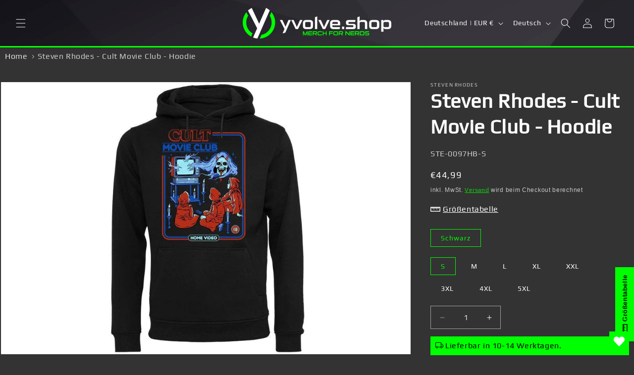

--- FILE ---
content_type: text/html; charset=utf-8
request_url: https://yvolve.shop/products/steven-rhodes-cult-movie-club-hoodie
body_size: 82071
content:
<!doctype html>
<html class="no-js" lang="de">
  <head>
    <meta charset="utf-8">
    <meta http-equiv="X-UA-Compatible" content="IE=edge">
    <meta name="viewport" content="width=device-width,initial-scale=1">
    <meta name="theme-color" content="">
    <link rel="canonical" href="https://yvolve.shop/products/steven-rhodes-cult-movie-club-hoodie">
<!-- Google Tag Manager -->
<script>(function(w,d,s,l,i){w[l]=w[l]||[];w[l].push({'gtm.start':
new Date().getTime(),event:'gtm.js'});var f=d.getElementsByTagName(s)[0],
j=d.createElement(s),dl=l!='dataLayer'?'&l='+l:'';j.async=true;j.src=
'https://www.googletagmanager.com/gtm.js?id='+i+dl;f.parentNode.insertBefore(j,f);
})(window,document,'script','dataLayer','GTM-N8PCQ8K');</script>
<!-- End Google Tag Manager -->
    <!-- TrustBox script -->
<script type="text/javascript" src="//widget.trustpilot.com/bootstrap/v5/tp.widget.bootstrap.min.js" async></script>
<!-- End TrustBox script -->
    

      <link rel="icon" type="image/png" href="//yvolve.shop/cdn/shop/files/favicon_yvolve_logo_32x32_d28ca6e7-efdd-4615-ac51-26c8e5f9b4af.jpg?crop=center&height=32&v=1613562483&width=32">
    
    


<!--<link rel="icon" type="image/png" href="//yvolve.shop/cdn/shop/files/favicon_yvolve_logo_32x32_d28ca6e7-efdd-4615-ac51-26c8e5f9b4af.jpg?crop=center&height=32&v=1613562483&width=32"> --><title>
      Steven Rhodes - Cult Movie Club - Hoodie
 &ndash; yvolve Shop</title>
    
      <meta name="description" content="Steven Rhodes - Cult Movie Club - Hoodie &quot;Don&#39;t forget to rewind the tape before returning!&quot; offiziell lizenziertes Merchandise 65% Baumwolle 35% Polyester, Brushed Fleece, 300 GSM breite Rippbündchen am Saum und den Ärmelabschlüssen geräumige Kängurutasche verstellbare Kapuze lässiger Schnitt Der Hoodie zeigt drei Kin">
    
    

<meta property="og:site_name" content="yvolve Shop">
<meta property="og:url" content="https://yvolve.shop/products/steven-rhodes-cult-movie-club-hoodie">
<meta property="og:title" content="Steven Rhodes - Cult Movie Club - Hoodie">
<meta property="og:type" content="product">
<meta property="og:description" content="Steven Rhodes - Cult Movie Club - Hoodie &quot;Don&#39;t forget to rewind the tape before returning!&quot; offiziell lizenziertes Merchandise 65% Baumwolle 35% Polyester, Brushed Fleece, 300 GSM breite Rippbündchen am Saum und den Ärmelabschlüssen geräumige Kängurutasche verstellbare Kapuze lässiger Schnitt Der Hoodie zeigt drei Kin"><meta property="og:image" content="http://yvolve.shop/cdn/shop/products/329b1a73d8d31b3fabb38458f3a87850.jpg?v=1760518184">
  <meta property="og:image:secure_url" content="https://yvolve.shop/cdn/shop/products/329b1a73d8d31b3fabb38458f3a87850.jpg?v=1760518184">
  <meta property="og:image:width" content="938">
  <meta property="og:image:height" content="938"><meta property="og:price:amount" content="44,99">
  <meta property="og:price:currency" content="EUR"><meta name="twitter:site" content="@yvolve_de"><meta name="twitter:card" content="summary_large_image">
<meta name="twitter:title" content="Steven Rhodes - Cult Movie Club - Hoodie">
<meta name="twitter:description" content="Steven Rhodes - Cult Movie Club - Hoodie &quot;Don&#39;t forget to rewind the tape before returning!&quot; offiziell lizenziertes Merchandise 65% Baumwolle 35% Polyester, Brushed Fleece, 300 GSM breite Rippbündchen am Saum und den Ärmelabschlüssen geräumige Kängurutasche verstellbare Kapuze lässiger Schnitt Der Hoodie zeigt drei Kin">

    <script src="//yvolve.shop/cdn/shop/t/155/assets/constants.js?v=58251544750838685771763039068" defer="defer"></script>
    <script src="//yvolve.shop/cdn/shop/t/155/assets/pubsub.js?v=158357773527763999511763039098" defer="defer"></script>
    <script src="//yvolve.shop/cdn/shop/t/155/assets/global.js?v=47031200546616006001763039077" defer="defer"></script><script>window.performance && window.performance.mark && window.performance.mark('shopify.content_for_header.start');</script><meta name="google-site-verification" content="zb2_kPuc5j73uxh3BWxtnEC7hphEJvM7vS3gAAjxn3o">
<meta id="shopify-digital-wallet" name="shopify-digital-wallet" content="/45923270818/digital_wallets/dialog">
<meta name="shopify-checkout-api-token" content="6c2c8999f2027182f4fb501f7de9c9ba">
<meta id="in-context-paypal-metadata" data-shop-id="45923270818" data-venmo-supported="false" data-environment="production" data-locale="de_DE" data-paypal-v4="true" data-currency="EUR">
<link rel="alternate" hreflang="x-default" href="https://yvolve.shop/products/steven-rhodes-cult-movie-club-hoodie">
<link rel="alternate" hreflang="de" href="https://yvolve.shop/products/steven-rhodes-cult-movie-club-hoodie">
<link rel="alternate" hreflang="en" href="https://yvolve.shop/en/products/steven-rhodes-cult-movie-club-hoodie">
<link rel="alternate" hreflang="de-AT" href="https://yvolve.shop/de-en/products/steven-rhodes-cult-movie-club-hoodie">
<link rel="alternate" hreflang="en-AT" href="https://yvolve.shop/en-en/products/steven-rhodes-cult-movie-club-hoodie">
<link rel="alternate" hreflang="de-AX" href="https://yvolve.shop/de-en/products/steven-rhodes-cult-movie-club-hoodie">
<link rel="alternate" hreflang="en-AX" href="https://yvolve.shop/en-en/products/steven-rhodes-cult-movie-club-hoodie">
<link rel="alternate" hreflang="de-BE" href="https://yvolve.shop/de-en/products/steven-rhodes-cult-movie-club-hoodie">
<link rel="alternate" hreflang="en-BE" href="https://yvolve.shop/en-en/products/steven-rhodes-cult-movie-club-hoodie">
<link rel="alternate" hreflang="de-BG" href="https://yvolve.shop/de-en/products/steven-rhodes-cult-movie-club-hoodie">
<link rel="alternate" hreflang="en-BG" href="https://yvolve.shop/en-en/products/steven-rhodes-cult-movie-club-hoodie">
<link rel="alternate" hreflang="de-CY" href="https://yvolve.shop/de-en/products/steven-rhodes-cult-movie-club-hoodie">
<link rel="alternate" hreflang="en-CY" href="https://yvolve.shop/en-en/products/steven-rhodes-cult-movie-club-hoodie">
<link rel="alternate" hreflang="de-CZ" href="https://yvolve.shop/de-en/products/steven-rhodes-cult-movie-club-hoodie">
<link rel="alternate" hreflang="en-CZ" href="https://yvolve.shop/en-en/products/steven-rhodes-cult-movie-club-hoodie">
<link rel="alternate" hreflang="de-DK" href="https://yvolve.shop/de-en/products/steven-rhodes-cult-movie-club-hoodie">
<link rel="alternate" hreflang="en-DK" href="https://yvolve.shop/en-en/products/steven-rhodes-cult-movie-club-hoodie">
<link rel="alternate" hreflang="de-EE" href="https://yvolve.shop/de-en/products/steven-rhodes-cult-movie-club-hoodie">
<link rel="alternate" hreflang="en-EE" href="https://yvolve.shop/en-en/products/steven-rhodes-cult-movie-club-hoodie">
<link rel="alternate" hreflang="de-ES" href="https://yvolve.shop/de-en/products/steven-rhodes-cult-movie-club-hoodie">
<link rel="alternate" hreflang="en-ES" href="https://yvolve.shop/en-en/products/steven-rhodes-cult-movie-club-hoodie">
<link rel="alternate" hreflang="de-FR" href="https://yvolve.shop/de-en/products/steven-rhodes-cult-movie-club-hoodie">
<link rel="alternate" hreflang="en-FR" href="https://yvolve.shop/en-en/products/steven-rhodes-cult-movie-club-hoodie">
<link rel="alternate" hreflang="de-GB" href="https://yvolve.shop/de-en/products/steven-rhodes-cult-movie-club-hoodie">
<link rel="alternate" hreflang="en-GB" href="https://yvolve.shop/en-en/products/steven-rhodes-cult-movie-club-hoodie">
<link rel="alternate" hreflang="de-GR" href="https://yvolve.shop/de-en/products/steven-rhodes-cult-movie-club-hoodie">
<link rel="alternate" hreflang="en-GR" href="https://yvolve.shop/en-en/products/steven-rhodes-cult-movie-club-hoodie">
<link rel="alternate" hreflang="de-HR" href="https://yvolve.shop/de-en/products/steven-rhodes-cult-movie-club-hoodie">
<link rel="alternate" hreflang="en-HR" href="https://yvolve.shop/en-en/products/steven-rhodes-cult-movie-club-hoodie">
<link rel="alternate" hreflang="de-HU" href="https://yvolve.shop/de-en/products/steven-rhodes-cult-movie-club-hoodie">
<link rel="alternate" hreflang="en-HU" href="https://yvolve.shop/en-en/products/steven-rhodes-cult-movie-club-hoodie">
<link rel="alternate" hreflang="de-IE" href="https://yvolve.shop/de-en/products/steven-rhodes-cult-movie-club-hoodie">
<link rel="alternate" hreflang="en-IE" href="https://yvolve.shop/en-en/products/steven-rhodes-cult-movie-club-hoodie">
<link rel="alternate" hreflang="de-IS" href="https://yvolve.shop/de-en/products/steven-rhodes-cult-movie-club-hoodie">
<link rel="alternate" hreflang="en-IS" href="https://yvolve.shop/en-en/products/steven-rhodes-cult-movie-club-hoodie">
<link rel="alternate" hreflang="de-IT" href="https://yvolve.shop/de-en/products/steven-rhodes-cult-movie-club-hoodie">
<link rel="alternate" hreflang="en-IT" href="https://yvolve.shop/en-en/products/steven-rhodes-cult-movie-club-hoodie">
<link rel="alternate" hreflang="de-LI" href="https://yvolve.shop/de-en/products/steven-rhodes-cult-movie-club-hoodie">
<link rel="alternate" hreflang="en-LI" href="https://yvolve.shop/en-en/products/steven-rhodes-cult-movie-club-hoodie">
<link rel="alternate" hreflang="de-LT" href="https://yvolve.shop/de-en/products/steven-rhodes-cult-movie-club-hoodie">
<link rel="alternate" hreflang="en-LT" href="https://yvolve.shop/en-en/products/steven-rhodes-cult-movie-club-hoodie">
<link rel="alternate" hreflang="de-LU" href="https://yvolve.shop/de-en/products/steven-rhodes-cult-movie-club-hoodie">
<link rel="alternate" hreflang="en-LU" href="https://yvolve.shop/en-en/products/steven-rhodes-cult-movie-club-hoodie">
<link rel="alternate" hreflang="de-LV" href="https://yvolve.shop/de-en/products/steven-rhodes-cult-movie-club-hoodie">
<link rel="alternate" hreflang="en-LV" href="https://yvolve.shop/en-en/products/steven-rhodes-cult-movie-club-hoodie">
<link rel="alternate" hreflang="de-MT" href="https://yvolve.shop/de-en/products/steven-rhodes-cult-movie-club-hoodie">
<link rel="alternate" hreflang="en-MT" href="https://yvolve.shop/en-en/products/steven-rhodes-cult-movie-club-hoodie">
<link rel="alternate" hreflang="de-NL" href="https://yvolve.shop/de-en/products/steven-rhodes-cult-movie-club-hoodie">
<link rel="alternate" hreflang="en-NL" href="https://yvolve.shop/en-en/products/steven-rhodes-cult-movie-club-hoodie">
<link rel="alternate" hreflang="de-NO" href="https://yvolve.shop/de-en/products/steven-rhodes-cult-movie-club-hoodie">
<link rel="alternate" hreflang="en-NO" href="https://yvolve.shop/en-en/products/steven-rhodes-cult-movie-club-hoodie">
<link rel="alternate" hreflang="de-PL" href="https://yvolve.shop/de-en/products/steven-rhodes-cult-movie-club-hoodie">
<link rel="alternate" hreflang="en-PL" href="https://yvolve.shop/en-en/products/steven-rhodes-cult-movie-club-hoodie">
<link rel="alternate" hreflang="de-PT" href="https://yvolve.shop/de-en/products/steven-rhodes-cult-movie-club-hoodie">
<link rel="alternate" hreflang="en-PT" href="https://yvolve.shop/en-en/products/steven-rhodes-cult-movie-club-hoodie">
<link rel="alternate" hreflang="de-RO" href="https://yvolve.shop/de-en/products/steven-rhodes-cult-movie-club-hoodie">
<link rel="alternate" hreflang="en-RO" href="https://yvolve.shop/en-en/products/steven-rhodes-cult-movie-club-hoodie">
<link rel="alternate" hreflang="de-SE" href="https://yvolve.shop/de-en/products/steven-rhodes-cult-movie-club-hoodie">
<link rel="alternate" hreflang="en-SE" href="https://yvolve.shop/en-en/products/steven-rhodes-cult-movie-club-hoodie">
<link rel="alternate" hreflang="de-SI" href="https://yvolve.shop/de-en/products/steven-rhodes-cult-movie-club-hoodie">
<link rel="alternate" hreflang="en-SI" href="https://yvolve.shop/en-en/products/steven-rhodes-cult-movie-club-hoodie">
<link rel="alternate" hreflang="de-SK" href="https://yvolve.shop/de-en/products/steven-rhodes-cult-movie-club-hoodie">
<link rel="alternate" hreflang="en-SK" href="https://yvolve.shop/en-en/products/steven-rhodes-cult-movie-club-hoodie">
<link rel="alternate" hreflang="de-UA" href="https://yvolve.shop/de-en/products/steven-rhodes-cult-movie-club-hoodie">
<link rel="alternate" hreflang="en-UA" href="https://yvolve.shop/en-en/products/steven-rhodes-cult-movie-club-hoodie">
<link rel="alternate" hreflang="de-FI" href="https://yvolve.shop/de-en/products/steven-rhodes-cult-movie-club-hoodie">
<link rel="alternate" hreflang="en-FI" href="https://yvolve.shop/en-en/products/steven-rhodes-cult-movie-club-hoodie">
<link rel="alternate" type="application/json+oembed" href="https://yvolve.shop/products/steven-rhodes-cult-movie-club-hoodie.oembed">
<script async="async" src="/checkouts/internal/preloads.js?locale=de-DE"></script>
<link rel="preconnect" href="https://shop.app" crossorigin="anonymous">
<script async="async" src="https://shop.app/checkouts/internal/preloads.js?locale=de-DE&shop_id=45923270818" crossorigin="anonymous"></script>
<script id="apple-pay-shop-capabilities" type="application/json">{"shopId":45923270818,"countryCode":"DE","currencyCode":"EUR","merchantCapabilities":["supports3DS"],"merchantId":"gid:\/\/shopify\/Shop\/45923270818","merchantName":"yvolve Shop","requiredBillingContactFields":["postalAddress","email"],"requiredShippingContactFields":["postalAddress","email"],"shippingType":"shipping","supportedNetworks":["visa","maestro","masterCard","amex"],"total":{"type":"pending","label":"yvolve Shop","amount":"1.00"},"shopifyPaymentsEnabled":true,"supportsSubscriptions":true}</script>
<script id="shopify-features" type="application/json">{"accessToken":"6c2c8999f2027182f4fb501f7de9c9ba","betas":["rich-media-storefront-analytics"],"domain":"yvolve.shop","predictiveSearch":true,"shopId":45923270818,"locale":"de"}</script>
<script>var Shopify = Shopify || {};
Shopify.shop = "yvolve-shop.myshopify.com";
Shopify.locale = "de";
Shopify.currency = {"active":"EUR","rate":"1.0"};
Shopify.country = "DE";
Shopify.theme = {"name":"2026","id":174419116300,"schema_name":"Dawn","schema_version":"13.0.0","theme_store_id":887,"role":"main"};
Shopify.theme.handle = "null";
Shopify.theme.style = {"id":null,"handle":null};
Shopify.cdnHost = "yvolve.shop/cdn";
Shopify.routes = Shopify.routes || {};
Shopify.routes.root = "/";</script>
<script type="module">!function(o){(o.Shopify=o.Shopify||{}).modules=!0}(window);</script>
<script>!function(o){function n(){var o=[];function n(){o.push(Array.prototype.slice.apply(arguments))}return n.q=o,n}var t=o.Shopify=o.Shopify||{};t.loadFeatures=n(),t.autoloadFeatures=n()}(window);</script>
<script>
  window.ShopifyPay = window.ShopifyPay || {};
  window.ShopifyPay.apiHost = "shop.app\/pay";
  window.ShopifyPay.redirectState = null;
</script>
<script id="shop-js-analytics" type="application/json">{"pageType":"product"}</script>
<script defer="defer" async type="module" src="//yvolve.shop/cdn/shopifycloud/shop-js/modules/v2/client.init-shop-cart-sync_CqW1pdan.de.esm.js"></script>
<script defer="defer" async type="module" src="//yvolve.shop/cdn/shopifycloud/shop-js/modules/v2/chunk.common_CnfwdMT9.esm.js"></script>
<script type="module">
  await import("//yvolve.shop/cdn/shopifycloud/shop-js/modules/v2/client.init-shop-cart-sync_CqW1pdan.de.esm.js");
await import("//yvolve.shop/cdn/shopifycloud/shop-js/modules/v2/chunk.common_CnfwdMT9.esm.js");

  window.Shopify.SignInWithShop?.initShopCartSync?.({"fedCMEnabled":true,"windoidEnabled":true});

</script>
<script>
  window.Shopify = window.Shopify || {};
  if (!window.Shopify.featureAssets) window.Shopify.featureAssets = {};
  window.Shopify.featureAssets['shop-js'] = {"shop-cart-sync":["modules/v2/client.shop-cart-sync_CrkZf81D.de.esm.js","modules/v2/chunk.common_CnfwdMT9.esm.js"],"shop-button":["modules/v2/client.shop-button_B2EfINiE.de.esm.js","modules/v2/chunk.common_CnfwdMT9.esm.js"],"init-shop-email-lookup-coordinator":["modules/v2/client.init-shop-email-lookup-coordinator_4j55U4ge.de.esm.js","modules/v2/chunk.common_CnfwdMT9.esm.js"],"init-fed-cm":["modules/v2/client.init-fed-cm_Droe1H6p.de.esm.js","modules/v2/chunk.common_CnfwdMT9.esm.js"],"init-windoid":["modules/v2/client.init-windoid_ClnbAyE-.de.esm.js","modules/v2/chunk.common_CnfwdMT9.esm.js"],"shop-toast-manager":["modules/v2/client.shop-toast-manager_B6br1fbA.de.esm.js","modules/v2/chunk.common_CnfwdMT9.esm.js"],"shop-cash-offers":["modules/v2/client.shop-cash-offers_B-5z9V1O.de.esm.js","modules/v2/chunk.common_CnfwdMT9.esm.js","modules/v2/chunk.modal_B6Z16tND.esm.js"],"init-shop-cart-sync":["modules/v2/client.init-shop-cart-sync_CqW1pdan.de.esm.js","modules/v2/chunk.common_CnfwdMT9.esm.js"],"avatar":["modules/v2/client.avatar_BTnouDA3.de.esm.js"],"shop-login-button":["modules/v2/client.shop-login-button_sFQQhPC_.de.esm.js","modules/v2/chunk.common_CnfwdMT9.esm.js","modules/v2/chunk.modal_B6Z16tND.esm.js"],"pay-button":["modules/v2/client.pay-button_B4SjwO10.de.esm.js","modules/v2/chunk.common_CnfwdMT9.esm.js"],"init-customer-accounts":["modules/v2/client.init-customer-accounts_CORcfDPP.de.esm.js","modules/v2/client.shop-login-button_sFQQhPC_.de.esm.js","modules/v2/chunk.common_CnfwdMT9.esm.js","modules/v2/chunk.modal_B6Z16tND.esm.js"],"checkout-modal":["modules/v2/client.checkout-modal_D4o8PyjM.de.esm.js","modules/v2/chunk.common_CnfwdMT9.esm.js","modules/v2/chunk.modal_B6Z16tND.esm.js"],"init-customer-accounts-sign-up":["modules/v2/client.init-customer-accounts-sign-up_RPVIhm2X.de.esm.js","modules/v2/client.shop-login-button_sFQQhPC_.de.esm.js","modules/v2/chunk.common_CnfwdMT9.esm.js","modules/v2/chunk.modal_B6Z16tND.esm.js"],"init-shop-for-new-customer-accounts":["modules/v2/client.init-shop-for-new-customer-accounts_D5txbYuH.de.esm.js","modules/v2/client.shop-login-button_sFQQhPC_.de.esm.js","modules/v2/chunk.common_CnfwdMT9.esm.js","modules/v2/chunk.modal_B6Z16tND.esm.js"],"shop-follow-button":["modules/v2/client.shop-follow-button_CAxR2HUu.de.esm.js","modules/v2/chunk.common_CnfwdMT9.esm.js","modules/v2/chunk.modal_B6Z16tND.esm.js"],"lead-capture":["modules/v2/client.lead-capture_D8KuH9Pg.de.esm.js","modules/v2/chunk.common_CnfwdMT9.esm.js","modules/v2/chunk.modal_B6Z16tND.esm.js"],"shop-login":["modules/v2/client.shop-login_EbXNvTVR.de.esm.js","modules/v2/chunk.common_CnfwdMT9.esm.js","modules/v2/chunk.modal_B6Z16tND.esm.js"],"payment-terms":["modules/v2/client.payment-terms_DgcQBOIs.de.esm.js","modules/v2/chunk.common_CnfwdMT9.esm.js","modules/v2/chunk.modal_B6Z16tND.esm.js"]};
</script>
<script>(function() {
  var isLoaded = false;
  function asyncLoad() {
    if (isLoaded) return;
    isLoaded = true;
    var urls = ["https:\/\/app.kiwisizing.com\/web\/js\/dist\/kiwiSizing\/plugin\/SizingPlugin.prod.js?v=330\u0026shop=yvolve-shop.myshopify.com","https:\/\/ecommplugins-scripts.trustpilot.com\/v2.1\/js\/header.min.js?settings=eyJrZXkiOiIwMWxiV1RUN0NzNnlKa3NUIiwicyI6InNrdSJ9\u0026v=2.5\u0026shop=yvolve-shop.myshopify.com","https:\/\/ecommplugins-trustboxsettings.trustpilot.com\/yvolve-shop.myshopify.com.js?settings=1697808562623\u0026shop=yvolve-shop.myshopify.com","https:\/\/widget.trustpilot.com\/bootstrap\/v5\/tp.widget.sync.bootstrap.min.js?shop=yvolve-shop.myshopify.com","https:\/\/assets.smartwishlist.webmarked.net\/static\/v6\/smartwishlist.js?shop=yvolve-shop.myshopify.com","https:\/\/spin.bestfreecdn.com\/storage\/js\/spin-45923270818.js?ver=10\u0026shop=yvolve-shop.myshopify.com"];
    for (var i = 0; i < urls.length; i++) {
      var s = document.createElement('script');
      s.type = 'text/javascript';
      s.async = true;
      s.src = urls[i];
      var x = document.getElementsByTagName('script')[0];
      x.parentNode.insertBefore(s, x);
    }
  };
  if(window.attachEvent) {
    window.attachEvent('onload', asyncLoad);
  } else {
    window.addEventListener('load', asyncLoad, false);
  }
})();</script>
<script id="__st">var __st={"a":45923270818,"offset":3600,"reqid":"1f08177e-5dbf-40ee-a560-2b2657602f87-1768147947","pageurl":"yvolve.shop\/products\/steven-rhodes-cult-movie-club-hoodie","u":"9e2e86a33716","p":"product","rtyp":"product","rid":5802914381986};</script>
<script>window.ShopifyPaypalV4VisibilityTracking = true;</script>
<script id="captcha-bootstrap">!function(){'use strict';const t='contact',e='account',n='new_comment',o=[[t,t],['blogs',n],['comments',n],[t,'customer']],c=[[e,'customer_login'],[e,'guest_login'],[e,'recover_customer_password'],[e,'create_customer']],r=t=>t.map((([t,e])=>`form[action*='/${t}']:not([data-nocaptcha='true']) input[name='form_type'][value='${e}']`)).join(','),a=t=>()=>t?[...document.querySelectorAll(t)].map((t=>t.form)):[];function s(){const t=[...o],e=r(t);return a(e)}const i='password',u='form_key',d=['recaptcha-v3-token','g-recaptcha-response','h-captcha-response',i],f=()=>{try{return window.sessionStorage}catch{return}},m='__shopify_v',_=t=>t.elements[u];function p(t,e,n=!1){try{const o=window.sessionStorage,c=JSON.parse(o.getItem(e)),{data:r}=function(t){const{data:e,action:n}=t;return t[m]||n?{data:e,action:n}:{data:t,action:n}}(c);for(const[e,n]of Object.entries(r))t.elements[e]&&(t.elements[e].value=n);n&&o.removeItem(e)}catch(o){console.error('form repopulation failed',{error:o})}}const l='form_type',E='cptcha';function T(t){t.dataset[E]=!0}const w=window,h=w.document,L='Shopify',v='ce_forms',y='captcha';let A=!1;((t,e)=>{const n=(g='f06e6c50-85a8-45c8-87d0-21a2b65856fe',I='https://cdn.shopify.com/shopifycloud/storefront-forms-hcaptcha/ce_storefront_forms_captcha_hcaptcha.v1.5.2.iife.js',D={infoText:'Durch hCaptcha geschützt',privacyText:'Datenschutz',termsText:'Allgemeine Geschäftsbedingungen'},(t,e,n)=>{const o=w[L][v],c=o.bindForm;if(c)return c(t,g,e,D).then(n);var r;o.q.push([[t,g,e,D],n]),r=I,A||(h.body.append(Object.assign(h.createElement('script'),{id:'captcha-provider',async:!0,src:r})),A=!0)});var g,I,D;w[L]=w[L]||{},w[L][v]=w[L][v]||{},w[L][v].q=[],w[L][y]=w[L][y]||{},w[L][y].protect=function(t,e){n(t,void 0,e),T(t)},Object.freeze(w[L][y]),function(t,e,n,w,h,L){const[v,y,A,g]=function(t,e,n){const i=e?o:[],u=t?c:[],d=[...i,...u],f=r(d),m=r(i),_=r(d.filter((([t,e])=>n.includes(e))));return[a(f),a(m),a(_),s()]}(w,h,L),I=t=>{const e=t.target;return e instanceof HTMLFormElement?e:e&&e.form},D=t=>v().includes(t);t.addEventListener('submit',(t=>{const e=I(t);if(!e)return;const n=D(e)&&!e.dataset.hcaptchaBound&&!e.dataset.recaptchaBound,o=_(e),c=g().includes(e)&&(!o||!o.value);(n||c)&&t.preventDefault(),c&&!n&&(function(t){try{if(!f())return;!function(t){const e=f();if(!e)return;const n=_(t);if(!n)return;const o=n.value;o&&e.removeItem(o)}(t);const e=Array.from(Array(32),(()=>Math.random().toString(36)[2])).join('');!function(t,e){_(t)||t.append(Object.assign(document.createElement('input'),{type:'hidden',name:u})),t.elements[u].value=e}(t,e),function(t,e){const n=f();if(!n)return;const o=[...t.querySelectorAll(`input[type='${i}']`)].map((({name:t})=>t)),c=[...d,...o],r={};for(const[a,s]of new FormData(t).entries())c.includes(a)||(r[a]=s);n.setItem(e,JSON.stringify({[m]:1,action:t.action,data:r}))}(t,e)}catch(e){console.error('failed to persist form',e)}}(e),e.submit())}));const S=(t,e)=>{t&&!t.dataset[E]&&(n(t,e.some((e=>e===t))),T(t))};for(const o of['focusin','change'])t.addEventListener(o,(t=>{const e=I(t);D(e)&&S(e,y())}));const B=e.get('form_key'),M=e.get(l),P=B&&M;t.addEventListener('DOMContentLoaded',(()=>{const t=y();if(P)for(const e of t)e.elements[l].value===M&&p(e,B);[...new Set([...A(),...v().filter((t=>'true'===t.dataset.shopifyCaptcha))])].forEach((e=>S(e,t)))}))}(h,new URLSearchParams(w.location.search),n,t,e,['guest_login'])})(!1,!0)}();</script>
<script integrity="sha256-4kQ18oKyAcykRKYeNunJcIwy7WH5gtpwJnB7kiuLZ1E=" data-source-attribution="shopify.loadfeatures" defer="defer" src="//yvolve.shop/cdn/shopifycloud/storefront/assets/storefront/load_feature-a0a9edcb.js" crossorigin="anonymous"></script>
<script crossorigin="anonymous" defer="defer" src="//yvolve.shop/cdn/shopifycloud/storefront/assets/shopify_pay/storefront-65b4c6d7.js?v=20250812"></script>
<script data-source-attribution="shopify.dynamic_checkout.dynamic.init">var Shopify=Shopify||{};Shopify.PaymentButton=Shopify.PaymentButton||{isStorefrontPortableWallets:!0,init:function(){window.Shopify.PaymentButton.init=function(){};var t=document.createElement("script");t.src="https://yvolve.shop/cdn/shopifycloud/portable-wallets/latest/portable-wallets.de.js",t.type="module",document.head.appendChild(t)}};
</script>
<script data-source-attribution="shopify.dynamic_checkout.buyer_consent">
  function portableWalletsHideBuyerConsent(e){var t=document.getElementById("shopify-buyer-consent"),n=document.getElementById("shopify-subscription-policy-button");t&&n&&(t.classList.add("hidden"),t.setAttribute("aria-hidden","true"),n.removeEventListener("click",e))}function portableWalletsShowBuyerConsent(e){var t=document.getElementById("shopify-buyer-consent"),n=document.getElementById("shopify-subscription-policy-button");t&&n&&(t.classList.remove("hidden"),t.removeAttribute("aria-hidden"),n.addEventListener("click",e))}window.Shopify?.PaymentButton&&(window.Shopify.PaymentButton.hideBuyerConsent=portableWalletsHideBuyerConsent,window.Shopify.PaymentButton.showBuyerConsent=portableWalletsShowBuyerConsent);
</script>
<script data-source-attribution="shopify.dynamic_checkout.cart.bootstrap">document.addEventListener("DOMContentLoaded",(function(){function t(){return document.querySelector("shopify-accelerated-checkout-cart, shopify-accelerated-checkout")}if(t())Shopify.PaymentButton.init();else{new MutationObserver((function(e,n){t()&&(Shopify.PaymentButton.init(),n.disconnect())})).observe(document.body,{childList:!0,subtree:!0})}}));
</script>
<link id="shopify-accelerated-checkout-styles" rel="stylesheet" media="screen" href="https://yvolve.shop/cdn/shopifycloud/portable-wallets/latest/accelerated-checkout-backwards-compat.css" crossorigin="anonymous">
<style id="shopify-accelerated-checkout-cart">
        #shopify-buyer-consent {
  margin-top: 1em;
  display: inline-block;
  width: 100%;
}

#shopify-buyer-consent.hidden {
  display: none;
}

#shopify-subscription-policy-button {
  background: none;
  border: none;
  padding: 0;
  text-decoration: underline;
  font-size: inherit;
  cursor: pointer;
}

#shopify-subscription-policy-button::before {
  box-shadow: none;
}

      </style>
<script id="sections-script" data-sections="header" defer="defer" src="//yvolve.shop/cdn/shop/t/155/compiled_assets/scripts.js?368233"></script>
<script>window.performance && window.performance.mark && window.performance.mark('shopify.content_for_header.end');</script>

    <style data-shopify>
      
      
      
      
      
      
      

      
        :root,
        .color-scheme-1 { --color-background: 51,51,51;
        
          --gradient-background: #333333;
        
        
        --color-foreground: 255,255,255; --color-background-contrast: 64,64,64; --color-shadow: 0,255,0; --color-button: 0,255,0; --color-button-text: 0,0,0; --color-secondary-button: 51,51,51; --color-secondary-button-text: 0,255,0; --color-link:
        0,255,0; --color-badge-foreground: 255,255,255; --color-badge-background: 51,51,51; --color-badge-border: 255,255,255; --color-accent1: 0,255,0; --payment-terms-background-color: rgb(51 51 51); --color-preishammer:
        0,255,0; }
      
        
        .color-scheme-2 { --color-background: 0,0,0;
        
          --gradient-background: #000000;
        
        
        --color-foreground: 255,255,255; --color-background-contrast: 128,128,128; --color-shadow: 0,0,0; --color-button: 0,255,0; --color-button-text: 255,255,255; --color-secondary-button: 0,0,0; --color-secondary-button-text: 255,255,255; --color-link:
        255,255,255; --color-badge-foreground: 255,255,255; --color-badge-background: 0,0,0; --color-badge-border: 255,255,255; --color-accent1: 0,255,0; --payment-terms-background-color: rgb(0 0 0); --color-preishammer:
        0,255,0; }
      
        
        .color-scheme-3 { --color-background: 51,51,51;
        
          --gradient-background: #333333;
        
        
        --color-foreground: 0,0,0; --color-background-contrast: 64,64,64; --color-shadow: 0,255,0; --color-button: 0,255,0; --color-button-text: 0,0,0; --color-secondary-button: 51,51,51; --color-secondary-button-text: 0,255,0; --color-link:
        0,255,0; --color-badge-foreground: 0,0,0; --color-badge-background: 51,51,51; --color-badge-border: 0,0,0; --color-accent1: 0,255,0; --payment-terms-background-color: rgb(51 51 51); --color-preishammer:
        0,255,0; }
      
        
        .color-scheme-4 { --color-background: 51,51,51;
        
          --gradient-background: #333333;
        
        
        --color-foreground: 255,255,255; --color-background-contrast: 64,64,64; --color-shadow: 18,18,18; --color-button: 0,255,0; --color-button-text: 18,18,18; --color-secondary-button: 51,51,51; --color-secondary-button-text: 255,255,255; --color-link:
        255,255,255; --color-badge-foreground: 255,255,255; --color-badge-background: 51,51,51; --color-badge-border: 255,255,255; --color-accent1: 0,255,0; --payment-terms-background-color: rgb(51 51 51); --color-preishammer:
        0,255,0; }
      
        
        .color-scheme-5 { --color-background: 255,255,255;
        
          --gradient-background: #ffffff;
        
        
        --color-foreground: 255,255,255; --color-background-contrast: 191,191,191; --color-shadow: 0,255,0; --color-button: 0,255,0; --color-button-text: 0,0,0; --color-secondary-button: 255,255,255; --color-secondary-button-text: 0,255,0; --color-link:
        0,255,0; --color-badge-foreground: 255,255,255; --color-badge-background: 255,255,255; --color-badge-border: 255,255,255; --color-accent1: 18,18,18; --payment-terms-background-color: rgb(255 255 255); --color-preishammer:
        0,255,0; }
      
        
        .color-scheme-4d7505d1-e4b5-473e-893c-a1382f7d37ea { --color-background: 255,255,255;
        
          --gradient-background: #ffffff;
        
        
        --color-foreground: 0,0,0; --color-background-contrast: 191,191,191; --color-shadow: 0,255,0; --color-button: 0,255,0; --color-button-text: 0,0,0; --color-secondary-button: 255,255,255; --color-secondary-button-text: 0,255,0; --color-link:
        0,255,0; --color-badge-foreground: 0,0,0; --color-badge-background: 255,255,255; --color-badge-border: 0,0,0; --color-accent1: 0,255,0; --payment-terms-background-color: rgb(255 255 255); --color-preishammer:
        0,255,0; }
      
        
        .color-scheme-017e32d4-a98b-4849-881e-86ce262dd2f0 { --color-background: 0,255,0;
        
          --gradient-background: #00ff00;
        
        
        --color-foreground: 18,18,18; --color-background-contrast: 0,128,0; --color-shadow: 0,255,0; --color-button: 51,51,51; --color-button-text: 255,255,255; --color-secondary-button: 0,255,0; --color-secondary-button-text: 51,51,51; --color-link:
        51,51,51; --color-badge-foreground: 18,18,18; --color-badge-background: 0,255,0; --color-badge-border: 18,18,18; --color-accent1: 0,255,0; --payment-terms-background-color: rgb(0 255 0); --color-preishammer:
        0,255,0; }
      
    
    


      
      body {
        color: rgba(var(--color-foreground), 0.75);
        background-color: rgb(var(--color-background));
      }
      :root {
        --font-body-family: Helvetica, Arial, sans-serif;
        --font-body-style: normal;
        --font-body-weight: 400;
        --font-body-weight-bold: 700;
        --font-heading-family: Helvetica, Arial, sans-serif;
        --font-heading-style: normal;
        --font-heading-weight: 700;
        --font-body-scale: 1.0;
        --font-heading-scale: 1.0;
        --media-padding: px;
        --media-border-opacity: 0.05;
        --media-border-width: 1px;
        --media-radius: 0px;
        --media-shadow-opacity: 0.0;
        --media-shadow-horizontal-offset: 0px;
        --media-shadow-vertical-offset: 4px;
        --media-shadow-blur-radius: 5px;
        --media-shadow-visible: 0;
        --page-width: 140rem;
        --page-width-margin: 0rem;
        --product-card-image-padding: 0.0rem;
        --product-card-corner-radius: 0.0rem;
        --product-card-text-alignment: left;
        --product-card-border-width: 0.0rem;
        --product-card-border-opacity: 0.1;
        --product-card-shadow-opacity: 0.0;
        --product-card-shadow-visible: 0;
        --product-card-shadow-horizontal-offset: 0.0rem;
        --product-card-shadow-vertical-offset: 0.4rem;
        --product-card-shadow-blur-radius: 0.5rem;
        --collection-card-image-padding: 0.0rem;
        --collection-card-corner-radius: 0.0rem;
        --collection-card-text-alignment: left;
        --collection-card-border-width: 0.0rem;
        --collection-card-border-opacity: 0.1;
        --collection-card-shadow-opacity: 0.0;
        --collection-card-shadow-visible: 0;
        --collection-card-shadow-horizontal-offset: 0.0rem;
        --collection-card-shadow-vertical-offset: 0.4rem;
        --collection-card-shadow-blur-radius: 0.5rem;
        --blog-card-image-padding: 0.0rem;
        --blog-card-corner-radius: 0.0rem;
        --blog-card-text-alignment: left;
        --blog-card-border-width: 0.0rem;
        --blog-card-border-opacity: 0.1;
        --blog-card-shadow-opacity: 0.0;
        --blog-card-shadow-visible: 0;
        --blog-card-shadow-horizontal-offset: 0.0rem;
        --blog-card-shadow-vertical-offset: 0.4rem;
        --blog-card-shadow-blur-radius: 0.5rem;
        --badge-corner-radius: 0.0rem;
        --popup-border-width: 1px;
        --popup-border-opacity: 0.1;
        --popup-corner-radius: 0px;
        --popup-shadow-opacity: 0.05;
        --popup-shadow-horizontal-offset: 0px;
        --popup-shadow-vertical-offset: 4px;
        --popup-shadow-blur-radius: 5px;
        --drawer-border-width: 1px;
        --drawer-border-opacity: 0.0;
        --drawer-shadow-opacity: 0.0;
        --drawer-shadow-horizontal-offset: 0px;
        --drawer-shadow-vertical-offset: 4px;
        --drawer-shadow-blur-radius: 5px;
        --spacing-sections-desktop: 0px;
        --spacing-sections-mobile: 0px;
        --grid-desktop-vertical-spacing: 8px;
        --grid-desktop-horizontal-spacing: 8px;
        --grid-mobile-vertical-spacing: 4px;
        --grid-mobile-horizontal-spacing: 4px;
        --text-boxes-border-opacity: 0.1;
        --text-boxes-border-width: 0px;
        --text-boxes-radius: 0px;
        --text-boxes-shadow-opacity: 0.0;
        --text-boxes-shadow-visible: 0;
        --text-boxes-shadow-horizontal-offset: 0px;
        --text-boxes-shadow-vertical-offset: 4px;
        --text-boxes-shadow-blur-radius: 5px;
        --buttons-radius: 0px;
        --buttons-radius-outset: 0px;
        --buttons-border-width: 1px;
        --buttons-border-opacity: 1.0;
        --buttons-shadow-opacity: 0.0;
        --buttons-shadow-visible: 0;
        --buttons-shadow-horizontal-offset: 0px;
        --buttons-shadow-vertical-offset: 4px;
        --buttons-shadow-blur-radius: 5px;
        --buttons-border-offset: 0px;
        --inputs-radius: 0px;
        --inputs-border-width: 1px;
        --inputs-border-opacity: 0.55;
        --inputs-shadow-opacity: 0.0;
        --inputs-shadow-horizontal-offset: 0px;
        --inputs-margin-offset: 0px;
        --inputs-shadow-vertical-offset: 4px;
        --inputs-shadow-blur-radius: 5px;
        --inputs-radius-outset: 0px;
        --variant-pills-radius: 0px;
        --variant-pills-border-width: 0px;
        --variant-pills-border-opacity: 0.55;
        --variant-pills-shadow-opacity: 0.0;
        --variant-pills-shadow-horizontal-offset: 0px;
        --variant-pills-shadow-vertical-offset: 4px;
        --variant-pills-shadow-blur-radius: 5px;
      }
      *,
      *::before,
      *::after {
        box-sizing: inherit;
      }
      html {
        box-sizing: border-box;
        font-size: calc(var(--font-body-scale) * 62.5%);
        height: 100%;
      }
      body {
        display: grid;
        grid-template-rows: auto auto 1fr auto;
        grid-template-columns: 100%;
        min-height: 100%;
        margin: 0;
        font-size: 1.5rem;
        letter-spacing: 0.06rem;
        line-height: calc(1 + 0.8 / var(--font-body-scale));
        font-family: var(--font-body-family);
        font-style: var(--font-body-style);
        font-weight: var(--font-body-weight);
      }
      @media screen and (min-width: 750px) {
        body {
          font-size: 1.6rem;
        }
      }
      
      
      
      .yvohammer_svg{
        -webkit-mask: url(//yvolve.shop/cdn/shop/files/Preishammer_v1.svg) no-repeat center;
      }
      
    </style>

    

      <style>
        .header{
          background-image: url(//yvolve.shop/cdn/shop/files/HG_CI_Hintergrund_Dunkel.webp) !important;
          background-size: cover !important;
          background-position-y: 17% !important;
        }
        .footer{
          background-image: url(//yvolve.shop/cdn/shop/files/HG_CI_Hintergrund_Dunkel.webp) !important;
          background-size: cover !important;
          background-attachment: scroll !important;
          background-position-y: 79% !important;
        }
      </style>
    
    



    <link href="//yvolve.shop/cdn/shop/t/155/assets/base.css?v=95104309585229440571764159863" rel="stylesheet" type="text/css" media="all" />
<link href="//yvolve.shop/cdn/shop/t/155/assets/component-localization-form.css?v=155603600527820746741763039046" rel="stylesheet" type="text/css" media="all" />
      <script src="//yvolve.shop/cdn/shop/t/155/assets/localization-form.js?v=169565320306168926741763039079" defer="defer"></script><link
        rel="stylesheet"
        href="//yvolve.shop/cdn/shop/t/155/assets/component-predictive-search.css?v=118923337488134913561763039054"
        media="print"
        onload="this.media='all'"
      ><script>
      document.documentElement.className = document.documentElement.className.replace('no-js', 'js');
      if (Shopify.designMode) {
        document.documentElement.classList.add('shopify-design-mode');
      }
    </script>
    <script>
window.KiwiSizing = window.KiwiSizing === undefined ? {} : window.KiwiSizing;
KiwiSizing.shop = "yvolve-shop.myshopify.com";


KiwiSizing.data = {
  collections: "221392011426,217974669474,266372186308,213904064674,213905211554,236104286404",
  tags: "BY011 Heavy Hoody,Geschlecht_Männer,Kategorie_Künstler,Kollektion_Occult,Kollektion_Sinister Seventies,Marke_Steven Rhodes,Print on Demand,Produktkategorie_Hoodies",
  product: "5802914381986",
  vendor: "yvolve GmbH",
  type: "Hoodies",
  title: "Steven Rhodes - Cult Movie Club - Hoodie",
  images: ["\/\/yvolve.shop\/cdn\/shop\/products\/329b1a73d8d31b3fabb38458f3a87850.jpg?v=1760518184","\/\/yvolve.shop\/cdn\/shop\/products\/8bdf9272db54df6bc5dfdf129d9802f4_d9ee43b1-5a8a-4e17-9e29-97ef0556d996.jpg?v=1760518184"],
  options: [{"name":"Farbe","position":1,"values":["Schwarz"]},{"name":"Größe","position":2,"values":["S","M","L","XL","XXL","3XL","4XL","5XL"]}],
  variants: [{"id":37557208088772,"title":"Schwarz \/ S","option1":"Schwarz","option2":"S","option3":null,"sku":"STE-0097HB-S","requires_shipping":true,"taxable":true,"featured_image":{"id":19609711214754,"product_id":5802914381986,"position":1,"created_at":"2020-10-07T03:59:26+02:00","updated_at":"2025-10-15T10:49:44+02:00","alt":null,"width":938,"height":938,"src":"\/\/yvolve.shop\/cdn\/shop\/products\/329b1a73d8d31b3fabb38458f3a87850.jpg?v=1760518184","variant_ids":[37557208088772,37557208154308,37557208187076,37557208219844,37557208285380,37557208318148,37557208350916,37557208383684]},"available":true,"name":"Steven Rhodes - Cult Movie Club - Hoodie - Schwarz \/ S","public_title":"Schwarz \/ S","options":["Schwarz","S"],"price":4499,"weight":600,"compare_at_price":null,"inventory_management":null,"barcode":"4061325170690","featured_media":{"alt":null,"id":11784977481890,"position":1,"preview_image":{"aspect_ratio":1.0,"height":938,"width":938,"src":"\/\/yvolve.shop\/cdn\/shop\/products\/329b1a73d8d31b3fabb38458f3a87850.jpg?v=1760518184"}},"requires_selling_plan":false,"selling_plan_allocations":[]},{"id":37557208154308,"title":"Schwarz \/ M","option1":"Schwarz","option2":"M","option3":null,"sku":"STE-0097HB-M","requires_shipping":true,"taxable":true,"featured_image":{"id":19609711214754,"product_id":5802914381986,"position":1,"created_at":"2020-10-07T03:59:26+02:00","updated_at":"2025-10-15T10:49:44+02:00","alt":null,"width":938,"height":938,"src":"\/\/yvolve.shop\/cdn\/shop\/products\/329b1a73d8d31b3fabb38458f3a87850.jpg?v=1760518184","variant_ids":[37557208088772,37557208154308,37557208187076,37557208219844,37557208285380,37557208318148,37557208350916,37557208383684]},"available":true,"name":"Steven Rhodes - Cult Movie Club - Hoodie - Schwarz \/ M","public_title":"Schwarz \/ M","options":["Schwarz","M"],"price":4499,"weight":600,"compare_at_price":null,"inventory_management":null,"barcode":"4061325170706","featured_media":{"alt":null,"id":11784977481890,"position":1,"preview_image":{"aspect_ratio":1.0,"height":938,"width":938,"src":"\/\/yvolve.shop\/cdn\/shop\/products\/329b1a73d8d31b3fabb38458f3a87850.jpg?v=1760518184"}},"requires_selling_plan":false,"selling_plan_allocations":[]},{"id":37557208187076,"title":"Schwarz \/ L","option1":"Schwarz","option2":"L","option3":null,"sku":"STE-0097HB-L","requires_shipping":true,"taxable":true,"featured_image":{"id":19609711214754,"product_id":5802914381986,"position":1,"created_at":"2020-10-07T03:59:26+02:00","updated_at":"2025-10-15T10:49:44+02:00","alt":null,"width":938,"height":938,"src":"\/\/yvolve.shop\/cdn\/shop\/products\/329b1a73d8d31b3fabb38458f3a87850.jpg?v=1760518184","variant_ids":[37557208088772,37557208154308,37557208187076,37557208219844,37557208285380,37557208318148,37557208350916,37557208383684]},"available":true,"name":"Steven Rhodes - Cult Movie Club - Hoodie - Schwarz \/ L","public_title":"Schwarz \/ L","options":["Schwarz","L"],"price":4499,"weight":600,"compare_at_price":null,"inventory_management":null,"barcode":"4061325170713","featured_media":{"alt":null,"id":11784977481890,"position":1,"preview_image":{"aspect_ratio":1.0,"height":938,"width":938,"src":"\/\/yvolve.shop\/cdn\/shop\/products\/329b1a73d8d31b3fabb38458f3a87850.jpg?v=1760518184"}},"requires_selling_plan":false,"selling_plan_allocations":[]},{"id":37557208383684,"title":"Schwarz \/ XL","option1":"Schwarz","option2":"XL","option3":null,"sku":"STE-0097HB-XL","requires_shipping":true,"taxable":true,"featured_image":{"id":19609711214754,"product_id":5802914381986,"position":1,"created_at":"2020-10-07T03:59:26+02:00","updated_at":"2025-10-15T10:49:44+02:00","alt":null,"width":938,"height":938,"src":"\/\/yvolve.shop\/cdn\/shop\/products\/329b1a73d8d31b3fabb38458f3a87850.jpg?v=1760518184","variant_ids":[37557208088772,37557208154308,37557208187076,37557208219844,37557208285380,37557208318148,37557208350916,37557208383684]},"available":true,"name":"Steven Rhodes - Cult Movie Club - Hoodie - Schwarz \/ XL","public_title":"Schwarz \/ XL","options":["Schwarz","XL"],"price":4499,"weight":600,"compare_at_price":null,"inventory_management":null,"barcode":"4061325170720","featured_media":{"alt":null,"id":11784977481890,"position":1,"preview_image":{"aspect_ratio":1.0,"height":938,"width":938,"src":"\/\/yvolve.shop\/cdn\/shop\/products\/329b1a73d8d31b3fabb38458f3a87850.jpg?v=1760518184"}},"requires_selling_plan":false,"selling_plan_allocations":[]},{"id":37557208219844,"title":"Schwarz \/ XXL","option1":"Schwarz","option2":"XXL","option3":null,"sku":"STE-0097HB-XXL","requires_shipping":true,"taxable":true,"featured_image":{"id":19609711214754,"product_id":5802914381986,"position":1,"created_at":"2020-10-07T03:59:26+02:00","updated_at":"2025-10-15T10:49:44+02:00","alt":null,"width":938,"height":938,"src":"\/\/yvolve.shop\/cdn\/shop\/products\/329b1a73d8d31b3fabb38458f3a87850.jpg?v=1760518184","variant_ids":[37557208088772,37557208154308,37557208187076,37557208219844,37557208285380,37557208318148,37557208350916,37557208383684]},"available":true,"name":"Steven Rhodes - Cult Movie Club - Hoodie - Schwarz \/ XXL","public_title":"Schwarz \/ XXL","options":["Schwarz","XXL"],"price":4499,"weight":600,"compare_at_price":null,"inventory_management":null,"barcode":"4061325170737","featured_media":{"alt":null,"id":11784977481890,"position":1,"preview_image":{"aspect_ratio":1.0,"height":938,"width":938,"src":"\/\/yvolve.shop\/cdn\/shop\/products\/329b1a73d8d31b3fabb38458f3a87850.jpg?v=1760518184"}},"requires_selling_plan":false,"selling_plan_allocations":[]},{"id":37557208285380,"title":"Schwarz \/ 3XL","option1":"Schwarz","option2":"3XL","option3":null,"sku":"STE-0097HB-3XL","requires_shipping":true,"taxable":true,"featured_image":{"id":19609711214754,"product_id":5802914381986,"position":1,"created_at":"2020-10-07T03:59:26+02:00","updated_at":"2025-10-15T10:49:44+02:00","alt":null,"width":938,"height":938,"src":"\/\/yvolve.shop\/cdn\/shop\/products\/329b1a73d8d31b3fabb38458f3a87850.jpg?v=1760518184","variant_ids":[37557208088772,37557208154308,37557208187076,37557208219844,37557208285380,37557208318148,37557208350916,37557208383684]},"available":true,"name":"Steven Rhodes - Cult Movie Club - Hoodie - Schwarz \/ 3XL","public_title":"Schwarz \/ 3XL","options":["Schwarz","3XL"],"price":4999,"weight":600,"compare_at_price":null,"inventory_management":null,"barcode":"4061325170744","featured_media":{"alt":null,"id":11784977481890,"position":1,"preview_image":{"aspect_ratio":1.0,"height":938,"width":938,"src":"\/\/yvolve.shop\/cdn\/shop\/products\/329b1a73d8d31b3fabb38458f3a87850.jpg?v=1760518184"}},"requires_selling_plan":false,"selling_plan_allocations":[]},{"id":37557208318148,"title":"Schwarz \/ 4XL","option1":"Schwarz","option2":"4XL","option3":null,"sku":"STE-0097HB-4XL","requires_shipping":true,"taxable":true,"featured_image":{"id":19609711214754,"product_id":5802914381986,"position":1,"created_at":"2020-10-07T03:59:26+02:00","updated_at":"2025-10-15T10:49:44+02:00","alt":null,"width":938,"height":938,"src":"\/\/yvolve.shop\/cdn\/shop\/products\/329b1a73d8d31b3fabb38458f3a87850.jpg?v=1760518184","variant_ids":[37557208088772,37557208154308,37557208187076,37557208219844,37557208285380,37557208318148,37557208350916,37557208383684]},"available":true,"name":"Steven Rhodes - Cult Movie Club - Hoodie - Schwarz \/ 4XL","public_title":"Schwarz \/ 4XL","options":["Schwarz","4XL"],"price":4999,"weight":600,"compare_at_price":null,"inventory_management":null,"barcode":"4061325170751","featured_media":{"alt":null,"id":11784977481890,"position":1,"preview_image":{"aspect_ratio":1.0,"height":938,"width":938,"src":"\/\/yvolve.shop\/cdn\/shop\/products\/329b1a73d8d31b3fabb38458f3a87850.jpg?v=1760518184"}},"requires_selling_plan":false,"selling_plan_allocations":[]},{"id":37557208350916,"title":"Schwarz \/ 5XL","option1":"Schwarz","option2":"5XL","option3":null,"sku":"STE-0097HB-5XL","requires_shipping":true,"taxable":true,"featured_image":{"id":19609711214754,"product_id":5802914381986,"position":1,"created_at":"2020-10-07T03:59:26+02:00","updated_at":"2025-10-15T10:49:44+02:00","alt":null,"width":938,"height":938,"src":"\/\/yvolve.shop\/cdn\/shop\/products\/329b1a73d8d31b3fabb38458f3a87850.jpg?v=1760518184","variant_ids":[37557208088772,37557208154308,37557208187076,37557208219844,37557208285380,37557208318148,37557208350916,37557208383684]},"available":true,"name":"Steven Rhodes - Cult Movie Club - Hoodie - Schwarz \/ 5XL","public_title":"Schwarz \/ 5XL","options":["Schwarz","5XL"],"price":4999,"weight":600,"compare_at_price":null,"inventory_management":null,"barcode":"4061325170768","featured_media":{"alt":null,"id":11784977481890,"position":1,"preview_image":{"aspect_ratio":1.0,"height":938,"width":938,"src":"\/\/yvolve.shop\/cdn\/shop\/products\/329b1a73d8d31b3fabb38458f3a87850.jpg?v=1760518184"}},"requires_selling_plan":false,"selling_plan_allocations":[]}],
};

</script>
  <!-- BEGIN app block: shopify://apps/consentmo-gdpr/blocks/gdpr_cookie_consent/4fbe573f-a377-4fea-9801-3ee0858cae41 -->


<!-- END app block --><!-- BEGIN app block: shopify://apps/wishlist-hero/blocks/app-embed/a9a5079b-59e8-47cb-b659-ecf1c60b9b72 -->


  <script type="application/json" id="WH-ProductJson-product-template">
    {"id":5802914381986,"title":"Steven Rhodes - Cult Movie Club - Hoodie","handle":"steven-rhodes-cult-movie-club-hoodie","description":"\u003cp\u003eSteven Rhodes - Cult Movie Club - Hoodie\u003c\/p\u003e \u003cp\u003e\u003cem\u003e\"Don't forget to rewind the tape before returning!\"\u003c\/em\u003e\u003c\/p\u003e \u003cul\u003e\t\u003cli\u003eoffiziell lizenziertes Merchandise\u003c\/li\u003e\t\u003cli\u003e65% Baumwolle 35% Polyester, Brushed Fleece, 300 GSM\u003c\/li\u003e\t\u003cli\u003ebreite Rippbündchen am Saum und den Ärmelabschlüssen\u003c\/li\u003e\t\u003cli\u003egeräumige Kängurutasche\u003c\/li\u003e\t\u003cli\u003everstellbare Kapuze\u003c\/li\u003e\t\u003cli\u003elässiger Schnitt\u003c\/li\u003e\n\u003c\/ul\u003e \u003cp\u003eDer Hoodie \u003cspan style=\"caret-color: rgb(0, 0, 0); text-size-adjust: auto;\"\u003ezeigt drei Kinder, die vor einem Fernseher sitzen, aus dem ein Totenkopf kommt. Oben steht der Text \"Cult Movie Club\".\u003c\/span\u003e\u003c\/p\u003e \u003cp\u003eDieser Artikel wurde in einer FAMA zertifizierten Fabrik hergestellt. FAMA steht für \"Facility and Merchandise Authorization\" und garantiert einen hohen Produktionsstandard.\u003c\/p\u003e","published_at":"2020-10-07T03:58:45+02:00","created_at":"2020-10-07T03:58:45+02:00","vendor":"yvolve GmbH","type":"Hoodies","tags":["BY011 Heavy Hoody","Geschlecht_Männer","Kategorie_Künstler","Kollektion_Occult","Kollektion_Sinister Seventies","Marke_Steven Rhodes","Print on Demand","Produktkategorie_Hoodies"],"price":4499,"price_min":4499,"price_max":4999,"available":true,"price_varies":true,"compare_at_price":null,"compare_at_price_min":0,"compare_at_price_max":0,"compare_at_price_varies":false,"variants":[{"id":37557208088772,"title":"Schwarz \/ S","option1":"Schwarz","option2":"S","option3":null,"sku":"STE-0097HB-S","requires_shipping":true,"taxable":true,"featured_image":{"id":19609711214754,"product_id":5802914381986,"position":1,"created_at":"2020-10-07T03:59:26+02:00","updated_at":"2025-10-15T10:49:44+02:00","alt":null,"width":938,"height":938,"src":"\/\/yvolve.shop\/cdn\/shop\/products\/329b1a73d8d31b3fabb38458f3a87850.jpg?v=1760518184","variant_ids":[37557208088772,37557208154308,37557208187076,37557208219844,37557208285380,37557208318148,37557208350916,37557208383684]},"available":true,"name":"Steven Rhodes - Cult Movie Club - Hoodie - Schwarz \/ S","public_title":"Schwarz \/ S","options":["Schwarz","S"],"price":4499,"weight":600,"compare_at_price":null,"inventory_management":null,"barcode":"4061325170690","featured_media":{"alt":null,"id":11784977481890,"position":1,"preview_image":{"aspect_ratio":1.0,"height":938,"width":938,"src":"\/\/yvolve.shop\/cdn\/shop\/products\/329b1a73d8d31b3fabb38458f3a87850.jpg?v=1760518184"}},"requires_selling_plan":false,"selling_plan_allocations":[]},{"id":37557208154308,"title":"Schwarz \/ M","option1":"Schwarz","option2":"M","option3":null,"sku":"STE-0097HB-M","requires_shipping":true,"taxable":true,"featured_image":{"id":19609711214754,"product_id":5802914381986,"position":1,"created_at":"2020-10-07T03:59:26+02:00","updated_at":"2025-10-15T10:49:44+02:00","alt":null,"width":938,"height":938,"src":"\/\/yvolve.shop\/cdn\/shop\/products\/329b1a73d8d31b3fabb38458f3a87850.jpg?v=1760518184","variant_ids":[37557208088772,37557208154308,37557208187076,37557208219844,37557208285380,37557208318148,37557208350916,37557208383684]},"available":true,"name":"Steven Rhodes - Cult Movie Club - Hoodie - Schwarz \/ M","public_title":"Schwarz \/ M","options":["Schwarz","M"],"price":4499,"weight":600,"compare_at_price":null,"inventory_management":null,"barcode":"4061325170706","featured_media":{"alt":null,"id":11784977481890,"position":1,"preview_image":{"aspect_ratio":1.0,"height":938,"width":938,"src":"\/\/yvolve.shop\/cdn\/shop\/products\/329b1a73d8d31b3fabb38458f3a87850.jpg?v=1760518184"}},"requires_selling_plan":false,"selling_plan_allocations":[]},{"id":37557208187076,"title":"Schwarz \/ L","option1":"Schwarz","option2":"L","option3":null,"sku":"STE-0097HB-L","requires_shipping":true,"taxable":true,"featured_image":{"id":19609711214754,"product_id":5802914381986,"position":1,"created_at":"2020-10-07T03:59:26+02:00","updated_at":"2025-10-15T10:49:44+02:00","alt":null,"width":938,"height":938,"src":"\/\/yvolve.shop\/cdn\/shop\/products\/329b1a73d8d31b3fabb38458f3a87850.jpg?v=1760518184","variant_ids":[37557208088772,37557208154308,37557208187076,37557208219844,37557208285380,37557208318148,37557208350916,37557208383684]},"available":true,"name":"Steven Rhodes - Cult Movie Club - Hoodie - Schwarz \/ L","public_title":"Schwarz \/ L","options":["Schwarz","L"],"price":4499,"weight":600,"compare_at_price":null,"inventory_management":null,"barcode":"4061325170713","featured_media":{"alt":null,"id":11784977481890,"position":1,"preview_image":{"aspect_ratio":1.0,"height":938,"width":938,"src":"\/\/yvolve.shop\/cdn\/shop\/products\/329b1a73d8d31b3fabb38458f3a87850.jpg?v=1760518184"}},"requires_selling_plan":false,"selling_plan_allocations":[]},{"id":37557208383684,"title":"Schwarz \/ XL","option1":"Schwarz","option2":"XL","option3":null,"sku":"STE-0097HB-XL","requires_shipping":true,"taxable":true,"featured_image":{"id":19609711214754,"product_id":5802914381986,"position":1,"created_at":"2020-10-07T03:59:26+02:00","updated_at":"2025-10-15T10:49:44+02:00","alt":null,"width":938,"height":938,"src":"\/\/yvolve.shop\/cdn\/shop\/products\/329b1a73d8d31b3fabb38458f3a87850.jpg?v=1760518184","variant_ids":[37557208088772,37557208154308,37557208187076,37557208219844,37557208285380,37557208318148,37557208350916,37557208383684]},"available":true,"name":"Steven Rhodes - Cult Movie Club - Hoodie - Schwarz \/ XL","public_title":"Schwarz \/ XL","options":["Schwarz","XL"],"price":4499,"weight":600,"compare_at_price":null,"inventory_management":null,"barcode":"4061325170720","featured_media":{"alt":null,"id":11784977481890,"position":1,"preview_image":{"aspect_ratio":1.0,"height":938,"width":938,"src":"\/\/yvolve.shop\/cdn\/shop\/products\/329b1a73d8d31b3fabb38458f3a87850.jpg?v=1760518184"}},"requires_selling_plan":false,"selling_plan_allocations":[]},{"id":37557208219844,"title":"Schwarz \/ XXL","option1":"Schwarz","option2":"XXL","option3":null,"sku":"STE-0097HB-XXL","requires_shipping":true,"taxable":true,"featured_image":{"id":19609711214754,"product_id":5802914381986,"position":1,"created_at":"2020-10-07T03:59:26+02:00","updated_at":"2025-10-15T10:49:44+02:00","alt":null,"width":938,"height":938,"src":"\/\/yvolve.shop\/cdn\/shop\/products\/329b1a73d8d31b3fabb38458f3a87850.jpg?v=1760518184","variant_ids":[37557208088772,37557208154308,37557208187076,37557208219844,37557208285380,37557208318148,37557208350916,37557208383684]},"available":true,"name":"Steven Rhodes - Cult Movie Club - Hoodie - Schwarz \/ XXL","public_title":"Schwarz \/ XXL","options":["Schwarz","XXL"],"price":4499,"weight":600,"compare_at_price":null,"inventory_management":null,"barcode":"4061325170737","featured_media":{"alt":null,"id":11784977481890,"position":1,"preview_image":{"aspect_ratio":1.0,"height":938,"width":938,"src":"\/\/yvolve.shop\/cdn\/shop\/products\/329b1a73d8d31b3fabb38458f3a87850.jpg?v=1760518184"}},"requires_selling_plan":false,"selling_plan_allocations":[]},{"id":37557208285380,"title":"Schwarz \/ 3XL","option1":"Schwarz","option2":"3XL","option3":null,"sku":"STE-0097HB-3XL","requires_shipping":true,"taxable":true,"featured_image":{"id":19609711214754,"product_id":5802914381986,"position":1,"created_at":"2020-10-07T03:59:26+02:00","updated_at":"2025-10-15T10:49:44+02:00","alt":null,"width":938,"height":938,"src":"\/\/yvolve.shop\/cdn\/shop\/products\/329b1a73d8d31b3fabb38458f3a87850.jpg?v=1760518184","variant_ids":[37557208088772,37557208154308,37557208187076,37557208219844,37557208285380,37557208318148,37557208350916,37557208383684]},"available":true,"name":"Steven Rhodes - Cult Movie Club - Hoodie - Schwarz \/ 3XL","public_title":"Schwarz \/ 3XL","options":["Schwarz","3XL"],"price":4999,"weight":600,"compare_at_price":null,"inventory_management":null,"barcode":"4061325170744","featured_media":{"alt":null,"id":11784977481890,"position":1,"preview_image":{"aspect_ratio":1.0,"height":938,"width":938,"src":"\/\/yvolve.shop\/cdn\/shop\/products\/329b1a73d8d31b3fabb38458f3a87850.jpg?v=1760518184"}},"requires_selling_plan":false,"selling_plan_allocations":[]},{"id":37557208318148,"title":"Schwarz \/ 4XL","option1":"Schwarz","option2":"4XL","option3":null,"sku":"STE-0097HB-4XL","requires_shipping":true,"taxable":true,"featured_image":{"id":19609711214754,"product_id":5802914381986,"position":1,"created_at":"2020-10-07T03:59:26+02:00","updated_at":"2025-10-15T10:49:44+02:00","alt":null,"width":938,"height":938,"src":"\/\/yvolve.shop\/cdn\/shop\/products\/329b1a73d8d31b3fabb38458f3a87850.jpg?v=1760518184","variant_ids":[37557208088772,37557208154308,37557208187076,37557208219844,37557208285380,37557208318148,37557208350916,37557208383684]},"available":true,"name":"Steven Rhodes - Cult Movie Club - Hoodie - Schwarz \/ 4XL","public_title":"Schwarz \/ 4XL","options":["Schwarz","4XL"],"price":4999,"weight":600,"compare_at_price":null,"inventory_management":null,"barcode":"4061325170751","featured_media":{"alt":null,"id":11784977481890,"position":1,"preview_image":{"aspect_ratio":1.0,"height":938,"width":938,"src":"\/\/yvolve.shop\/cdn\/shop\/products\/329b1a73d8d31b3fabb38458f3a87850.jpg?v=1760518184"}},"requires_selling_plan":false,"selling_plan_allocations":[]},{"id":37557208350916,"title":"Schwarz \/ 5XL","option1":"Schwarz","option2":"5XL","option3":null,"sku":"STE-0097HB-5XL","requires_shipping":true,"taxable":true,"featured_image":{"id":19609711214754,"product_id":5802914381986,"position":1,"created_at":"2020-10-07T03:59:26+02:00","updated_at":"2025-10-15T10:49:44+02:00","alt":null,"width":938,"height":938,"src":"\/\/yvolve.shop\/cdn\/shop\/products\/329b1a73d8d31b3fabb38458f3a87850.jpg?v=1760518184","variant_ids":[37557208088772,37557208154308,37557208187076,37557208219844,37557208285380,37557208318148,37557208350916,37557208383684]},"available":true,"name":"Steven Rhodes - Cult Movie Club - Hoodie - Schwarz \/ 5XL","public_title":"Schwarz \/ 5XL","options":["Schwarz","5XL"],"price":4999,"weight":600,"compare_at_price":null,"inventory_management":null,"barcode":"4061325170768","featured_media":{"alt":null,"id":11784977481890,"position":1,"preview_image":{"aspect_ratio":1.0,"height":938,"width":938,"src":"\/\/yvolve.shop\/cdn\/shop\/products\/329b1a73d8d31b3fabb38458f3a87850.jpg?v=1760518184"}},"requires_selling_plan":false,"selling_plan_allocations":[]}],"images":["\/\/yvolve.shop\/cdn\/shop\/products\/329b1a73d8d31b3fabb38458f3a87850.jpg?v=1760518184","\/\/yvolve.shop\/cdn\/shop\/products\/8bdf9272db54df6bc5dfdf129d9802f4_d9ee43b1-5a8a-4e17-9e29-97ef0556d996.jpg?v=1760518184"],"featured_image":"\/\/yvolve.shop\/cdn\/shop\/products\/329b1a73d8d31b3fabb38458f3a87850.jpg?v=1760518184","options":["Farbe","Größe"],"media":[{"alt":null,"id":11784977481890,"position":1,"preview_image":{"aspect_ratio":1.0,"height":938,"width":938,"src":"\/\/yvolve.shop\/cdn\/shop\/products\/329b1a73d8d31b3fabb38458f3a87850.jpg?v=1760518184"},"aspect_ratio":1.0,"height":938,"media_type":"image","src":"\/\/yvolve.shop\/cdn\/shop\/products\/329b1a73d8d31b3fabb38458f3a87850.jpg?v=1760518184","width":938},{"alt":null,"id":11784977612962,"position":2,"preview_image":{"aspect_ratio":1.0,"height":978,"width":978,"src":"\/\/yvolve.shop\/cdn\/shop\/products\/8bdf9272db54df6bc5dfdf129d9802f4_d9ee43b1-5a8a-4e17-9e29-97ef0556d996.jpg?v=1760518184"},"aspect_ratio":1.0,"height":978,"media_type":"image","src":"\/\/yvolve.shop\/cdn\/shop\/products\/8bdf9272db54df6bc5dfdf129d9802f4_d9ee43b1-5a8a-4e17-9e29-97ef0556d996.jpg?v=1760518184","width":978}],"requires_selling_plan":false,"selling_plan_groups":[],"content":"\u003cp\u003eSteven Rhodes - Cult Movie Club - Hoodie\u003c\/p\u003e \u003cp\u003e\u003cem\u003e\"Don't forget to rewind the tape before returning!\"\u003c\/em\u003e\u003c\/p\u003e \u003cul\u003e\t\u003cli\u003eoffiziell lizenziertes Merchandise\u003c\/li\u003e\t\u003cli\u003e65% Baumwolle 35% Polyester, Brushed Fleece, 300 GSM\u003c\/li\u003e\t\u003cli\u003ebreite Rippbündchen am Saum und den Ärmelabschlüssen\u003c\/li\u003e\t\u003cli\u003egeräumige Kängurutasche\u003c\/li\u003e\t\u003cli\u003everstellbare Kapuze\u003c\/li\u003e\t\u003cli\u003elässiger Schnitt\u003c\/li\u003e\n\u003c\/ul\u003e \u003cp\u003eDer Hoodie \u003cspan style=\"caret-color: rgb(0, 0, 0); text-size-adjust: auto;\"\u003ezeigt drei Kinder, die vor einem Fernseher sitzen, aus dem ein Totenkopf kommt. Oben steht der Text \"Cult Movie Club\".\u003c\/span\u003e\u003c\/p\u003e \u003cp\u003eDieser Artikel wurde in einer FAMA zertifizierten Fabrik hergestellt. FAMA steht für \"Facility and Merchandise Authorization\" und garantiert einen hohen Produktionsstandard.\u003c\/p\u003e"}
  </script>

<script type="text/javascript">
  
    window.wishlisthero_buttonProdPageClasses = [];
  
  
    window.wishlisthero_cartDotClasses = [];
  
</script>
<!-- BEGIN app snippet: extraStyles -->

<style>
  .wishlisthero-floating {
    position: absolute;
    top: 5px;
    z-index: 21;
    border-radius: 100%;
    width: fit-content;
    right: 5px;
    left: auto;
    &.wlh-left-btn {
      left: 5px !important;
      right: auto !important;
    }
    &.wlh-right-btn {
      right: 5px !important;
      left: auto !important;
    }
    
  }
  @media(min-width:1300px) {
    .product-item__link.product-item__image--margins .wishlisthero-floating, {
      
        left: 50% !important;
        margin-left: -295px;
      
    }
  }
  .MuiTypography-h1,.MuiTypography-h2,.MuiTypography-h3,.MuiTypography-h4,.MuiTypography-h5,.MuiTypography-h6,.MuiButton-root,.MuiCardHeader-title a {
    font-family: ,  !important;
  }
</style>






<!-- END app snippet -->
<!-- BEGIN app snippet: renderAssets -->

  <link rel="preload" href="https://cdn.shopify.com/extensions/019badc7-12fe-783e-9dfe-907190f91114/wishlist-hero-81/assets/default.css" as="style" onload="this.onload=null;this.rel='stylesheet'">
  <noscript><link href="//cdn.shopify.com/extensions/019badc7-12fe-783e-9dfe-907190f91114/wishlist-hero-81/assets/default.css" rel="stylesheet" type="text/css" media="all" /></noscript>
  <script defer src="https://cdn.shopify.com/extensions/019badc7-12fe-783e-9dfe-907190f91114/wishlist-hero-81/assets/default.js"></script>
<!-- END app snippet -->


<script type="text/javascript">
  try{
  
    var scr_bdl_path = "https://cdn.shopify.com/extensions/019badc7-12fe-783e-9dfe-907190f91114/wishlist-hero-81/assets/bundle2.js";
    window._wh_asset_path = scr_bdl_path.substring(0,scr_bdl_path.lastIndexOf("/")) + "/";
  

  }catch(e){ console.log(e)}
  try{

  
    window.WishListHero_setting = {"ButtonColor":"rgba(0,255,0)","IconColor":"rgba(255, 255, 255, 1)","IconType":"Heart","IconTypeNum":"1","ThrdParty_Trans_active":true,"ButtonTextBeforeAdding":"Zur Wunschliste hinzufügen","ButtonTextAfterAdding":"ZUR WUNSCHLISTE HINZUGEFÜGT","AnimationAfterAddition":"None","ButtonTextAddToCart":"ADD TO CART","ButtonTextOutOfStock":"Nicht vorrätig","ButtonTextAddAllToCart":"Alle Artikel in den Warenkorb legen","ButtonTextRemoveAllToCart":"Alle Artikel von Wunschliste löschen","AddedProductNotificationText":"Produkt erfolgreich zur Wunschliste hinzugefügt","AddedProductToCartNotificationText":"Produkt erfolgreich in den Warenkorb gelegt","ViewCartLinkText":"Warenkorb anzeigen","SharePopup_TitleText":"Meine Wunschliste teilen","SharePopup_shareBtnText":"Wunschliste teilen","SharePopup_shareHederText":"Auf social Media teilen","SharePopup_shareCopyText":"Oder Link zur Wunschliste kopieren","SharePopup_shareCancelBtnText":"Abbrechen","SharePopup_shareCopyBtnText":"Kopieren","SharePopup_shareCopiedText":"Kopiert","SendEMailPopup_BtnText":"Email senden","SendEMailPopup_FromText":"Dein Name","SendEMailPopup_ToText":"An Email","SendEMailPopup_BodyText":"Notiz","SendEMailPopup_SendBtnText":"Senden","SendEMailPopup_SendNotificationText":"Email wurde erfolgreich versendet","SendEMailPopup_TitleText":"Sende meine Wunschliste per Email","AddProductMessageText":"Bist du sicher, dass du alle Artikel in den Warenkorb legen möchtest?","RemoveProductMessageText":"Bist du sicher, dass du diesen Artikel von der Wunschliste entfernen möchtest?","RemoveAllProductMessageText":"Bist du sicher, dass du alle Artikel von der Wunschliste entfernen möchtest?","RemovedProductNotificationText":"Produkt erfolgreich von Wunschliste entfernt","AddAllOutOfStockProductNotificationText":"Es scheint Probleme zu geben, den Artikel zur Wunschliste hinzuzufügen. Probiere es später noch einmal.","RemovePopupOkText":"OK","RemovePopup_HeaderText":"Bist du sicher?","ViewWishlistText":"Wunschliste anzeigen","EmptyWishlistText":"keine Artikel in der Wunschliste","BuyNowButtonText":"Jetzt kaufen","BuyNowButtonColor":"#00ff00","BuyNowTextButtonColor":"#000","Wishlist_Title":"Meine Wunschliste","WishlistHeaderTitleAlignment":"Left","WishlistProductImageSize":"Normal","PriceColor":"rgb(0, 122, 206)","HeaderFontSize":"30","PriceFontSize":"18","ProductNameFontSize":"16","LaunchPointType":"floating_point","DisplayWishlistAs":"popup_window","DisplayButtonAs":"button_only","PopupSize":"md","ButtonUserConfirmationState":"confirmed","ButtonColorAndStyleConfirmationState":"clicked","HideAddToCartButton":false,"NoRedirectAfterAddToCart":false,"DisableGuestCustomer":true,"LoginPopupContent":"Bitte logge dich ein, um die Wunschliste auf all deinen Geräten abrufen zu können.","LoginPopupLoginBtnText":"Login","LoginPopupContentFontSize":"20","NotificationPopupPosition":"right","WishlistButtonTextColor":"rgba(0, 0, 0, 1)","EnableRemoveFromWishlistAfterAddButtonText":"Von Wunschliste entfernen","_id":"682dd834dbad4fabc11702f4","EnableCollection":false,"EnableShare":true,"RemovePowerBy":false,"EnableFBPixel":true,"EnableGTagIntegration":true,"EnableKlaviyoOnsiteTracking":true,"DisapleApp":false,"FloatPointPossition":"bottom_right","HeartStateToggle":true,"HeaderMenuItemsIndicator":true,"EnableRemoveFromWishlistAfterAdd":true,"EnableTikTokPixelIntegration":true,"Shop":"yvolve-shop.myshopify.com","shop":"yvolve-shop.myshopify.com","Status":"Active","Plan":"SILVER"};
    if(typeof(window.WishListHero_setting_theme_override) != "undefined"){
                                                                                window.WishListHero_setting = {
                                                                                    ...window.WishListHero_setting,
                                                                                    ...window.WishListHero_setting_theme_override
                                                                                };
                                                                            }
                                                                            // Done

  

  }catch(e){ console.error('Error loading config',e); }
</script>


  <script src="https://cdn.shopify.com/extensions/019badc7-12fe-783e-9dfe-907190f91114/wishlist-hero-81/assets/bundle2.js" defer></script>



<script type="text/javascript">
  if (!window.__wishlistHeroArriveScriptLoaded) {
    window.__wishlistHeroArriveScriptLoaded = true;
    function wh_loadScript(scriptUrl) {
      const script = document.createElement('script'); script.src = scriptUrl;
      document.body.appendChild(script);
      return new Promise((res, rej) => { script.onload = function () { res(); }; script.onerror = function () { rej(); } });
    }
  }
  document.addEventListener("DOMContentLoaded", () => {
      wh_loadScript('https://cdn.shopify.com/extensions/019badc7-12fe-783e-9dfe-907190f91114/wishlist-hero-81/assets/arrive.min.js').then(function () {
          document.arrive('.wishlist-hero-custom-button', function (wishlistButton) {
              var ev = new
                  CustomEvent('wishlist-hero-add-to-custom-element', { detail: wishlistButton }); document.dispatchEvent(ev);
          });
      });
  });
</script>


<!-- BEGIN app snippet: TransArray -->
<script>
  window.WLH_reload_translations = function() {
    let _wlh_res = {};
    if (window.WishListHero_setting && window.WishListHero_setting['ThrdParty_Trans_active']) {

      
        

        window.WishListHero_setting["ButtonTextBeforeAdding"] = "Zur Wunschliste hinzufügen";
        _wlh_res["ButtonTextBeforeAdding"] = "Zur Wunschliste hinzufügen";
        

        window.WishListHero_setting["ButtonTextAfterAdding"] = "ZUR WUNSCHLISTE HINZUGEFÜGT";
        _wlh_res["ButtonTextAfterAdding"] = "ZUR WUNSCHLISTE HINZUGEFÜGT";
        

        window.WishListHero_setting["ButtonTextAddToCart"] = "ADD TO CART";
        _wlh_res["ButtonTextAddToCart"] = "ADD TO CART";
        

        window.WishListHero_setting["ButtonTextOutOfStock"] = "Nicht vorrätig";
        _wlh_res["ButtonTextOutOfStock"] = "Nicht vorrätig";
        

        window.WishListHero_setting["ButtonTextAddAllToCart"] = "Alle Artikel in den Warenkorb legen";
        _wlh_res["ButtonTextAddAllToCart"] = "Alle Artikel in den Warenkorb legen";
        

        window.WishListHero_setting["ButtonTextRemoveAllToCart"] = "Alle Artikel von Wunschliste löschen";
        _wlh_res["ButtonTextRemoveAllToCart"] = "Alle Artikel von Wunschliste löschen";
        

        window.WishListHero_setting["AddedProductNotificationText"] = "Produkt erfolgreich zur Wunschliste hinzugefügt";
        _wlh_res["AddedProductNotificationText"] = "Produkt erfolgreich zur Wunschliste hinzugefügt";
        

        window.WishListHero_setting["AddedProductToCartNotificationText"] = "Produkt erfolgreich in den Warenkorb gelegt";
        _wlh_res["AddedProductToCartNotificationText"] = "Produkt erfolgreich in den Warenkorb gelegt";
        

        window.WishListHero_setting["ViewCartLinkText"] = "Warenkorb anzeigen";
        _wlh_res["ViewCartLinkText"] = "Warenkorb anzeigen";
        

        window.WishListHero_setting["SharePopup_TitleText"] = "Meine Wunschliste teilen";
        _wlh_res["SharePopup_TitleText"] = "Meine Wunschliste teilen";
        

        window.WishListHero_setting["SharePopup_shareBtnText"] = "Wunschliste teilen";
        _wlh_res["SharePopup_shareBtnText"] = "Wunschliste teilen";
        

        window.WishListHero_setting["SharePopup_shareHederText"] = "Auf social Media teilen";
        _wlh_res["SharePopup_shareHederText"] = "Auf social Media teilen";
        

        window.WishListHero_setting["SharePopup_shareCopyText"] = "Oder Link zur Wunschliste kopieren";
        _wlh_res["SharePopup_shareCopyText"] = "Oder Link zur Wunschliste kopieren";
        

        window.WishListHero_setting["SharePopup_shareCancelBtnText"] = "Abbrechen";
        _wlh_res["SharePopup_shareCancelBtnText"] = "Abbrechen";
        

        window.WishListHero_setting["SharePopup_shareCopyBtnText"] = "Kopieren";
        _wlh_res["SharePopup_shareCopyBtnText"] = "Kopieren";
        

        window.WishListHero_setting["SendEMailPopup_BtnText"] = "Email senden";
        _wlh_res["SendEMailPopup_BtnText"] = "Email senden";
        

        window.WishListHero_setting["SendEMailPopup_FromText"] = "Dein Name";
        _wlh_res["SendEMailPopup_FromText"] = "Dein Name";
        

        window.WishListHero_setting["SendEMailPopup_ToText"] = "An Email";
        _wlh_res["SendEMailPopup_ToText"] = "An Email";
        

        window.WishListHero_setting["SendEMailPopup_BodyText"] = "Notiz";
        _wlh_res["SendEMailPopup_BodyText"] = "Notiz";
        

        window.WishListHero_setting["SendEMailPopup_SendBtnText"] = "Senden";
        _wlh_res["SendEMailPopup_SendBtnText"] = "Senden";
        

        window.WishListHero_setting["SendEMailPopup_SendNotificationText"] = "Email wurde erfolgreich versendet";
        _wlh_res["SendEMailPopup_SendNotificationText"] = "Email wurde erfolgreich versendet";
        

        window.WishListHero_setting["SendEMailPopup_TitleText"] = "Sende meine Wunschliste per Email";
        _wlh_res["SendEMailPopup_TitleText"] = "Sende meine Wunschliste per Email";
        

        window.WishListHero_setting["AddProductMessageText"] = "Bist du sicher, dass du alle Artikel in den Warenkorb legen möchtest?";
        _wlh_res["AddProductMessageText"] = "Bist du sicher, dass du alle Artikel in den Warenkorb legen möchtest?";
        

        window.WishListHero_setting["RemoveProductMessageText"] = "Bist du sicher, dass du diesen Artikel von der Wunschliste entfernen möchtest?";
        _wlh_res["RemoveProductMessageText"] = "Bist du sicher, dass du diesen Artikel von der Wunschliste entfernen möchtest?";
        

        window.WishListHero_setting["RemoveAllProductMessageText"] = "Bist du sicher, dass du alle Artikel von der Wunschliste entfernen möchtest?";
        _wlh_res["RemoveAllProductMessageText"] = "Bist du sicher, dass du alle Artikel von der Wunschliste entfernen möchtest?";
        

        window.WishListHero_setting["RemovedProductNotificationText"] = "Produkt erfolgreich von Wunschliste entfernt";
        _wlh_res["RemovedProductNotificationText"] = "Produkt erfolgreich von Wunschliste entfernt";
        

        window.WishListHero_setting["AddAllOutOfStockProductNotificationText"] = "Es scheint Probleme zu geben, den Artikel zur Wunschliste hinzuzufügen. Probiere es später noch einmal.";
        _wlh_res["AddAllOutOfStockProductNotificationText"] = "Es scheint Probleme zu geben, den Artikel zur Wunschliste hinzuzufügen. Probiere es später noch einmal.";
        

        window.WishListHero_setting["RemovePopupOkText"] = "OK";
        _wlh_res["RemovePopupOkText"] = "OK";
        

        window.WishListHero_setting["RemovePopup_HeaderText"] = "Bist du sicher?";
        _wlh_res["RemovePopup_HeaderText"] = "Bist du sicher?";
        

        window.WishListHero_setting["ViewWishlistText"] = "Wunschliste anzeigen";
        _wlh_res["ViewWishlistText"] = "Wunschliste anzeigen";
        

        window.WishListHero_setting["EmptyWishlistText"] = "keine Artikel in der Wunschliste";
        _wlh_res["EmptyWishlistText"] = "keine Artikel in der Wunschliste";
        

        window.WishListHero_setting["BuyNowButtonText"] = "Jetzt kaufen";
        _wlh_res["BuyNowButtonText"] = "Jetzt kaufen";
        

        window.WishListHero_setting["Wishlist_Title"] = "Meine Wunschliste";
        _wlh_res["Wishlist_Title"] = "Meine Wunschliste";
        

        window.WishListHero_setting["LoginPopupContent"] = "Bitte logge dich ein, um die Wunschliste auf all deinen Geräten abrufen zu können.";
        _wlh_res["LoginPopupContent"] = "Bitte logge dich ein, um die Wunschliste auf all deinen Geräten abrufen zu können.";
        

        window.WishListHero_setting["LoginPopupLoginBtnText"] = "Login";
        _wlh_res["LoginPopupLoginBtnText"] = "Login";
        

        window.WishListHero_setting["EnableRemoveFromWishlistAfterAddButtonText"] = "Von Wunschliste entfernen";
        _wlh_res["EnableRemoveFromWishlistAfterAddButtonText"] = "Von Wunschliste entfernen";
        

        window.WishListHero_setting["LowStockEmailSubject"] = "Low stock on items in your wishlist!";
        _wlh_res["LowStockEmailSubject"] = "Low stock on items in your wishlist!";
        

        window.WishListHero_setting["OnSaleEmailSubject"] = "Price Drop on items in your wishlist!";
        _wlh_res["OnSaleEmailSubject"] = "Price Drop on items in your wishlist!";
        

        window.WishListHero_setting["SharePopup_shareCopiedText"] = "Kopiert";
        _wlh_res["SharePopup_shareCopiedText"] = "Kopiert";
    }
    return _wlh_res;
  }
  window.WLH_reload_translations();
</script><!-- END app snippet -->

<!-- END app block --><!-- BEGIN app block: shopify://apps/klaviyo-email-marketing-sms/blocks/klaviyo-onsite-embed/2632fe16-c075-4321-a88b-50b567f42507 -->












  <script async src="https://static.klaviyo.com/onsite/js/YrpWGs/klaviyo.js?company_id=YrpWGs"></script>
  <script>!function(){if(!window.klaviyo){window._klOnsite=window._klOnsite||[];try{window.klaviyo=new Proxy({},{get:function(n,i){return"push"===i?function(){var n;(n=window._klOnsite).push.apply(n,arguments)}:function(){for(var n=arguments.length,o=new Array(n),w=0;w<n;w++)o[w]=arguments[w];var t="function"==typeof o[o.length-1]?o.pop():void 0,e=new Promise((function(n){window._klOnsite.push([i].concat(o,[function(i){t&&t(i),n(i)}]))}));return e}}})}catch(n){window.klaviyo=window.klaviyo||[],window.klaviyo.push=function(){var n;(n=window._klOnsite).push.apply(n,arguments)}}}}();</script>

  
    <script id="viewed_product">
      if (item == null) {
        var _learnq = _learnq || [];

        var MetafieldReviews = null
        var MetafieldYotpoRating = null
        var MetafieldYotpoCount = null
        var MetafieldLooxRating = null
        var MetafieldLooxCount = null
        var okendoProduct = null
        var okendoProductReviewCount = null
        var okendoProductReviewAverageValue = null
        try {
          // The following fields are used for Customer Hub recently viewed in order to add reviews.
          // This information is not part of __kla_viewed. Instead, it is part of __kla_viewed_reviewed_items
          MetafieldReviews = {};
          MetafieldYotpoRating = null
          MetafieldYotpoCount = null
          MetafieldLooxRating = null
          MetafieldLooxCount = null

          okendoProduct = null
          // If the okendo metafield is not legacy, it will error, which then requires the new json formatted data
          if (okendoProduct && 'error' in okendoProduct) {
            okendoProduct = null
          }
          okendoProductReviewCount = okendoProduct ? okendoProduct.reviewCount : null
          okendoProductReviewAverageValue = okendoProduct ? okendoProduct.reviewAverageValue : null
        } catch (error) {
          console.error('Error in Klaviyo onsite reviews tracking:', error);
        }

        var item = {
          Name: "Steven Rhodes - Cult Movie Club - Hoodie",
          ProductID: 5802914381986,
          Categories: ["Alle Artikel","Bestseller","Hoodies","Künstler","Neuheiten","Steven Rhodes"],
          ImageURL: "https://yvolve.shop/cdn/shop/products/329b1a73d8d31b3fabb38458f3a87850_grande.jpg?v=1760518184",
          URL: "https://yvolve.shop/products/steven-rhodes-cult-movie-club-hoodie",
          Brand: "yvolve GmbH",
          Price: "€44,99",
          Value: "44,99",
          CompareAtPrice: "€0,00"
        };
        _learnq.push(['track', 'Viewed Product', item]);
        _learnq.push(['trackViewedItem', {
          Title: item.Name,
          ItemId: item.ProductID,
          Categories: item.Categories,
          ImageUrl: item.ImageURL,
          Url: item.URL,
          Metadata: {
            Brand: item.Brand,
            Price: item.Price,
            Value: item.Value,
            CompareAtPrice: item.CompareAtPrice
          },
          metafields:{
            reviews: MetafieldReviews,
            yotpo:{
              rating: MetafieldYotpoRating,
              count: MetafieldYotpoCount,
            },
            loox:{
              rating: MetafieldLooxRating,
              count: MetafieldLooxCount,
            },
            okendo: {
              rating: okendoProductReviewAverageValue,
              count: okendoProductReviewCount,
            }
          }
        }]);
      }
    </script>
  




  <script>
    window.klaviyoReviewsProductDesignMode = false
  </script>







<!-- END app block --><!-- BEGIN app block: shopify://apps/judge-me-reviews/blocks/judgeme_core/61ccd3b1-a9f2-4160-9fe9-4fec8413e5d8 --><!-- Start of Judge.me Core -->






<link rel="dns-prefetch" href="https://cdnwidget.judge.me">
<link rel="dns-prefetch" href="https://cdn.judge.me">
<link rel="dns-prefetch" href="https://cdn1.judge.me">
<link rel="dns-prefetch" href="https://api.judge.me">

<script data-cfasync='false' class='jdgm-settings-script'>window.jdgmSettings={"pagination":5,"disable_web_reviews":false,"badge_no_review_text":"Keine Bewertungen","badge_n_reviews_text":"({{ n }})","badge_star_color":"#58D1DF","hide_badge_preview_if_no_reviews":true,"badge_hide_text":false,"enforce_center_preview_badge":false,"widget_title":"Bewertungen","widget_open_form_text":"Bewertung schreiben","widget_close_form_text":"Bewertung abbrechen","widget_refresh_page_text":"Seite aktualisieren","widget_summary_text":"Basierend auf {{ number_of_reviews }} Bewertung/Bewertungen","widget_no_review_text":" Bisher keine Bewertungen","widget_name_field_text":"Anzeigename","widget_verified_name_field_text":"Verifizierter Name (öffentlich)","widget_name_placeholder_text":"Gib deinen Namen ein (öffentlich)","widget_required_field_error_text":"Dieses Feld ist erforderlich.","widget_email_field_text":"E-Mail-Adresse","widget_verified_email_field_text":"Verifizierte E-Mail (privat, kann nicht bearbeitet werden)","widget_email_placeholder_text":"Gib deine E-Mail-Adresse ein (nicht öffentlich)","widget_email_field_error_text":"Bitte gib eine gültige E-Mail-Adresse ein.","widget_rating_field_text":"Bewertung","widget_review_title_field_text":"Bewertungstitel","widget_review_title_placeholder_text":"Gib deiner Bewertung eine Überschrift","widget_review_body_field_text":"Bewertungsinhalt","widget_review_body_placeholder_text":"Schreibe hier deinen Kommentar","widget_pictures_field_text":"Bild/Video (optional)","widget_submit_review_text":"Bewertung abschicken","widget_submit_verified_review_text":"Verifizierte Bewertung abschicken","widget_submit_success_msg_with_auto_publish":"Vielen Dank für deine Bewertung! Du kannst diese Seite in wenigen Augenblicken aktualisieren um deine Bewertung zu sehen.","widget_submit_success_msg_no_auto_publish":"Vielen Dank für deine Bewertung! Deine Bewertung wird durch den Verkäufer geprüft und veröffentlicht.","widget_show_default_reviews_out_of_total_text":"Es werden {{ n_reviews_shown }} von {{ n_reviews }} Bewertungen angezeigt.","widget_show_all_link_text":"Alle anzeigen","widget_show_less_link_text":"Weniger anzeigen","widget_author_said_text":"{{ reviewer_name }} sagte:","widget_days_text":"vor {{ n }} Tag/Tagen","widget_weeks_text":"vor {{ n }} Woche/Wochen","widget_months_text":"vor {{ n }} Monat/Monaten","widget_years_text":"vor {{ n }} Jahr/Jahren","widget_yesterday_text":"Gestern","widget_today_text":"Heute","widget_replied_text":"\u003e\u003e {{ shop_name }} antwortete:","widget_read_more_text":"Mehr lesen","widget_reviewer_name_as_initial":"last_initial","widget_rating_filter_color":"#000000","widget_rating_filter_see_all_text":"Alle Bewertungen anzeigen","widget_sorting_most_recent_text":"Neueste","widget_sorting_highest_rating_text":"Höchste Bewertung","widget_sorting_lowest_rating_text":"Niedrigste Bewertung","widget_sorting_with_pictures_text":"Nur Bilder","widget_sorting_most_helpful_text":"Hilfreichste","widget_open_question_form_text":"Frage stellen","widget_reviews_subtab_text":"Bewertungen","widget_questions_subtab_text":"Fragen","widget_question_label_text":"Frage","widget_answer_label_text":"Antwort","widget_question_placeholder_text":"Stelle hier deine Frage","widget_submit_question_text":"Frage absenden","widget_question_submit_success_text":"Vielen Dank für deine Frage! Wir senden dir eine E-Mail, wenn deine Frage beantwortet und veröffentlicht wird.","widget_star_color":"#00FF00","verified_badge_text":"Verifizierter Kauf","verified_badge_bg_color":"#FFFFFF","verified_badge_text_color":"#000000","verified_badge_placement":"left-of-reviewer-name","widget_review_max_height":3,"widget_hide_border":true,"widget_social_share":false,"widget_thumb":false,"widget_review_location_show":false,"widget_location_format":"country_iso_code","all_reviews_include_out_of_store_products":true,"all_reviews_out_of_store_text":"(außerhalb des Shops)","all_reviews_pagination":100,"all_reviews_product_name_prefix_text":"über","enable_review_pictures":true,"enable_question_anwser":false,"widget_theme":"","review_date_format":"dd/mm/yyyy","default_sort_method":"most-recent","widget_product_reviews_subtab_text":"Produktbewertungen","widget_shop_reviews_subtab_text":"Shop-Bewertungen","widget_other_products_reviews_text":"Bewertungen für andere Produkte","widget_store_reviews_subtab_text":"Shop-Bewertungen","widget_no_store_reviews_text":"Dieser Shop hat noch keine Bewertungen erhalten","widget_web_restriction_product_reviews_text":"Dieses Produkt hat noch keine Bewertungen erhalten","widget_no_items_text":"Keine Elemente gefunden","widget_show_more_text":"Mehr anzeigen","widget_write_a_store_review_text":"Shop-Bewertung schreiben","widget_other_languages_heading":"Bewertungen in anderen Sprachen","widget_translate_review_text":"Bewertung übersetzen nach {{ language }}","widget_translating_review_text":"Übersetzung läuft...","widget_show_original_translation_text":"Original anzeigen ({{ language }})","widget_translate_review_failed_text":"Bewertung konnte nicht übersetzt werden.","widget_translate_review_retry_text":"Erneut versuchen","widget_translate_review_try_again_later_text":"Versuchen Sie es später noch einmal","show_product_url_for_grouped_product":false,"widget_sorting_pictures_first_text":"Bilder zuerst","show_pictures_on_all_rev_page_mobile":false,"show_pictures_on_all_rev_page_desktop":false,"floating_tab_hide_mobile_install_preference":false,"floating_tab_button_name":"★ Bewertungen","floating_tab_title":"Lassen Sie Kunden für uns sprechen","floating_tab_button_color":"","floating_tab_button_background_color":"","floating_tab_url":"","floating_tab_url_enabled":false,"floating_tab_tab_style":"text","all_reviews_text_badge_text":"Kunden bewerten uns mit {{ shop.metafields.judgeme.all_reviews_rating | round: 1 }}/5 basierend auf {{ shop.metafields.judgeme.all_reviews_count }} Bewertungen.","all_reviews_text_badge_text_branded_style":"{{ shop.metafields.judgeme.all_reviews_rating | round: 1 }} von 5 Sternen basierend auf {{ shop.metafields.judgeme.all_reviews_count }} Bewertungen","is_all_reviews_text_badge_a_link":false,"show_stars_for_all_reviews_text_badge":false,"all_reviews_text_badge_url":"","all_reviews_text_style":"text","all_reviews_text_color_style":"judgeme_brand_color","all_reviews_text_color":"#108474","all_reviews_text_show_jm_brand":true,"featured_carousel_show_header":true,"featured_carousel_title":"Lassen Sie Kunden für uns sprechen","testimonials_carousel_title":"Kunden sagen uns","videos_carousel_title":"Echte Kunden-Geschichten","cards_carousel_title":"Kunden sagen uns","featured_carousel_count_text":"aus {{ n }} Bewertungen","featured_carousel_add_link_to_all_reviews_page":false,"featured_carousel_url":"","featured_carousel_show_images":true,"featured_carousel_autoslide_interval":5,"featured_carousel_arrows_on_the_sides":false,"featured_carousel_height":250,"featured_carousel_width":80,"featured_carousel_image_size":0,"featured_carousel_image_height":250,"featured_carousel_arrow_color":"#eeeeee","verified_count_badge_style":"vintage","verified_count_badge_orientation":"horizontal","verified_count_badge_color_style":"judgeme_brand_color","verified_count_badge_color":"#108474","is_verified_count_badge_a_link":false,"verified_count_badge_url":"","verified_count_badge_show_jm_brand":true,"widget_rating_preset_default":5,"widget_first_sub_tab":"product-reviews","widget_show_histogram":false,"widget_histogram_use_custom_color":true,"widget_pagination_use_custom_color":true,"widget_star_use_custom_color":true,"widget_verified_badge_use_custom_color":true,"widget_write_review_use_custom_color":false,"picture_reminder_submit_button":"Upload Pictures","enable_review_videos":true,"mute_video_by_default":true,"widget_sorting_videos_first_text":"Videos zuerst","widget_review_pending_text":"Ausstehend","featured_carousel_items_for_large_screen":4,"social_share_options_order":"Facebook,Twitter","remove_microdata_snippet":true,"disable_json_ld":false,"enable_json_ld_products":false,"preview_badge_show_question_text":false,"preview_badge_no_question_text":"Keine Fragen","preview_badge_n_question_text":"{{ number_of_questions }} Frage/Fragen","qa_badge_show_icon":true,"qa_badge_icon_color":"#58D1DF","qa_badge_position":"same-row","remove_judgeme_branding":true,"widget_add_search_bar":false,"widget_search_bar_placeholder":"Suchen","widget_sorting_verified_only_text":"Nur verifizierte","featured_carousel_theme":"compact","featured_carousel_show_rating":true,"featured_carousel_show_title":true,"featured_carousel_show_body":true,"featured_carousel_show_date":false,"featured_carousel_show_reviewer":false,"featured_carousel_show_product":false,"featured_carousel_header_background_color":"#108474","featured_carousel_header_text_color":"#ffffff","featured_carousel_name_product_separator":"reviewed","featured_carousel_full_star_background":"#108474","featured_carousel_empty_star_background":"#dadada","featured_carousel_vertical_theme_background":"#f9fafb","featured_carousel_verified_badge_enable":false,"featured_carousel_verified_badge_color":"#108474","featured_carousel_border_style":"round","featured_carousel_review_line_length_limit":3,"featured_carousel_more_reviews_button_text":"Mehr Bewertungen lesen","featured_carousel_view_product_button_text":"Produkt ansehen","all_reviews_page_load_reviews_on":"scroll","all_reviews_page_load_more_text":"Mehr Bewertungen laden","disable_fb_tab_reviews":false,"enable_ajax_cdn_cache":false,"widget_public_name_text":"wird öffentlich angezeigt wie","default_reviewer_name":"John Smith","default_reviewer_name_has_non_latin":true,"widget_reviewer_anonymous":"Anonym","medals_widget_title":"Judge.me Bewertungsmedaillen","medals_widget_background_color":"#f9fafb","medals_widget_position":"footer_all_pages","medals_widget_border_color":"#f9fafb","medals_widget_verified_text_position":"left","medals_widget_use_monochromatic_version":false,"medals_widget_elements_color":"#108474","show_reviewer_avatar":true,"widget_invalid_yt_video_url_error_text":"Keine YouTube-Video-URL","widget_max_length_field_error_text":"Bitte geben Sie nicht mehr als {0} Zeichen ein.","widget_show_country_flag":false,"widget_show_collected_via_shop_app":true,"widget_verified_by_shop_badge_style":"light","widget_verified_by_shop_text":"Verifiziert vom Shop","widget_show_photo_gallery":false,"widget_load_with_code_splitting":true,"widget_ugc_install_preference":false,"widget_ugc_title":"Von uns hergestellt, von Ihnen geteilt","widget_ugc_subtitle":"Markieren Sie uns, um Ihr Bild auf unserer Seite zu sehen","widget_ugc_arrows_color":"#ffffff","widget_ugc_primary_button_text":"Jetzt kaufen","widget_ugc_primary_button_background_color":"#108474","widget_ugc_primary_button_text_color":"#ffffff","widget_ugc_primary_button_border_width":"0","widget_ugc_primary_button_border_style":"none","widget_ugc_primary_button_border_color":"#108474","widget_ugc_primary_button_border_radius":"25","widget_ugc_secondary_button_text":"Mehr laden","widget_ugc_secondary_button_background_color":"#ffffff","widget_ugc_secondary_button_text_color":"#108474","widget_ugc_secondary_button_border_width":"2","widget_ugc_secondary_button_border_style":"solid","widget_ugc_secondary_button_border_color":"#108474","widget_ugc_secondary_button_border_radius":"25","widget_ugc_reviews_button_text":"Bewertungen ansehen","widget_ugc_reviews_button_background_color":"#ffffff","widget_ugc_reviews_button_text_color":"#108474","widget_ugc_reviews_button_border_width":"2","widget_ugc_reviews_button_border_style":"solid","widget_ugc_reviews_button_border_color":"#108474","widget_ugc_reviews_button_border_radius":"25","widget_ugc_reviews_button_link_to":"judgeme-reviews-page","widget_ugc_show_post_date":true,"widget_ugc_max_width":"800","widget_rating_metafield_value_type":true,"widget_primary_color":"#00FF00","widget_enable_secondary_color":false,"widget_secondary_color":"#000000","widget_summary_average_rating_text":"{{ average_rating }} von 5","widget_media_grid_title":"Kundenfotos \u0026 -videos","widget_media_grid_see_more_text":"Mehr sehen","widget_round_style":false,"widget_show_product_medals":false,"widget_verified_by_judgeme_text":"Verifiziert von Judge.me","widget_show_store_medals":false,"widget_verified_by_judgeme_text_in_store_medals":"Verifiziert von Judge.me","widget_media_field_exceed_quantity_message":"Entschuldigung, wir können nur {{ max_media }} für eine Bewertung akzeptieren.","widget_media_field_exceed_limit_message":"{{ file_name }} ist zu groß, bitte wählen Sie ein {{ media_type }} kleiner als {{ size_limit }}MB.","widget_review_submitted_text":"Bewertung abgesendet!","widget_question_submitted_text":"Frage abgesendet!","widget_close_form_text_question":"Abbrechen","widget_write_your_answer_here_text":"Schreibe deine Antwort hier","widget_enabled_branded_link":true,"widget_show_collected_by_judgeme":false,"widget_reviewer_name_color":"#F66100","widget_write_review_text_color":"#000000","widget_write_review_bg_color":"#00FF00","widget_collected_by_judgeme_text":"gesammelt von Judge.me","widget_pagination_type":"standard","widget_load_more_text":"Mehr laden","widget_load_more_color":"#00FF00","widget_full_review_text":"Vollständige Bewertung","widget_read_more_reviews_text":"Mehr Bewertungen lesen","widget_read_questions_text":"Fragen lesen","widget_questions_and_answers_text":"Fragen \u0026 Antworten","widget_verified_by_text":"Verifiziert von","widget_verified_text":"Verifiziert","widget_number_of_reviews_text":"{{ number_of_reviews }} Bewertungen","widget_back_button_text":"Zurück","widget_next_button_text":"Weiter","widget_custom_forms_filter_button":"Filter","custom_forms_style":"vertical","widget_show_review_information":false,"how_reviews_are_collected":"Wie werden Bewertungen gesammelt?","widget_show_review_keywords":false,"widget_gdpr_statement":"Wie wir Ihre Daten verwenden: Wir kontaktieren Sie nur bezüglich der von Ihnen abgegebenen Bewertung und nur, wenn nötig. Durch das Absenden Ihrer Bewertung stimmen Sie den \u003ca href='https://judge.me/terms' target='_blank' rel='nofollow noopener'\u003eNutzungsbedingungen\u003c/a\u003e, der \u003ca href='https://judge.me/privacy' target='_blank' rel='nofollow noopener'\u003eDatenschutzrichtlinie\u003c/a\u003e und den \u003ca href='https://judge.me/content-policy' target='_blank' rel='nofollow noopener'\u003eInhaltsrichtlinien\u003c/a\u003e von Judge.me zu.","widget_multilingual_sorting_enabled":false,"widget_translate_review_content_enabled":false,"widget_translate_review_content_method":"manual","popup_widget_review_selection":"automatically_with_pictures","popup_widget_round_border_style":true,"popup_widget_show_title":true,"popup_widget_show_body":true,"popup_widget_show_reviewer":false,"popup_widget_show_product":true,"popup_widget_show_pictures":true,"popup_widget_use_review_picture":true,"popup_widget_show_on_home_page":true,"popup_widget_show_on_product_page":true,"popup_widget_show_on_collection_page":true,"popup_widget_show_on_cart_page":true,"popup_widget_position":"bottom_left","popup_widget_first_review_delay":5,"popup_widget_duration":5,"popup_widget_interval":5,"popup_widget_review_count":5,"popup_widget_hide_on_mobile":true,"review_snippet_widget_round_border_style":true,"review_snippet_widget_card_color":"#FFFFFF","review_snippet_widget_slider_arrows_background_color":"#FFFFFF","review_snippet_widget_slider_arrows_color":"#000000","review_snippet_widget_star_color":"#108474","show_product_variant":false,"all_reviews_product_variant_label_text":"Variante: ","widget_show_verified_branding":false,"widget_ai_summary_title":"Kunden sagen","widget_ai_summary_disclaimer":"KI-gestützte Bewertungszusammenfassung basierend auf aktuellen Kundenbewertungen","widget_show_ai_summary":false,"widget_show_ai_summary_bg":false,"widget_show_review_title_input":true,"redirect_reviewers_invited_via_email":"review_widget","request_store_review_after_product_review":false,"request_review_other_products_in_order":false,"review_form_color_scheme":"default","review_form_corner_style":"square","review_form_star_color":{},"review_form_text_color":"#333333","review_form_background_color":"#ffffff","review_form_field_background_color":"#fafafa","review_form_button_color":{},"review_form_button_text_color":"#ffffff","review_form_modal_overlay_color":"#000000","review_content_screen_title_text":"Wie würden Sie dieses Produkt bewerten?","review_content_introduction_text":"Wir würden uns freuen, wenn Sie etwas über Ihre Erfahrung teilen würden.","store_review_form_title_text":"Wie würden Sie diesen Shop bewerten?","store_review_form_introduction_text":"Wir würden uns freuen, wenn Sie etwas über Ihre Erfahrung teilen würden.","show_review_guidance_text":true,"one_star_review_guidance_text":"Schlecht","five_star_review_guidance_text":"Großartig","customer_information_screen_title_text":"Über Sie","customer_information_introduction_text":"Bitte teilen Sie uns mehr über sich mit.","custom_questions_screen_title_text":"Ihre Erfahrung im Detail","custom_questions_introduction_text":"Hier sind einige Fragen, die uns helfen, mehr über Ihre Erfahrung zu verstehen.","review_submitted_screen_title_text":"Vielen Dank für Ihre Bewertung!","review_submitted_screen_thank_you_text":"Wir verarbeiten sie und sie wird bald im Shop erscheinen.","review_submitted_screen_email_verification_text":"Bitte bestätigen Sie Ihre E-Mail-Adresse, indem Sie auf den Link klicken, den wir Ihnen gerade gesendet haben. Dies hilft uns, die Bewertungen authentisch zu halten.","review_submitted_request_store_review_text":"Möchten Sie Ihre Erfahrung beim Einkaufen bei uns teilen?","review_submitted_review_other_products_text":"Möchten Sie diese Produkte bewerten?","store_review_screen_title_text":"Möchten Sie Ihre Erfahrung mit uns teilen?","store_review_introduction_text":"Wir würden uns freuen, wenn Sie etwas über Ihre Erfahrung teilen würden.","reviewer_media_screen_title_picture_text":"Bild teilen","reviewer_media_introduction_picture_text":"Laden Sie ein Foto hoch, um Ihre Bewertung zu unterstützen.","reviewer_media_screen_title_video_text":"Video teilen","reviewer_media_introduction_video_text":"Laden Sie ein Video hoch, um Ihre Bewertung zu unterstützen.","reviewer_media_screen_title_picture_or_video_text":"Bild oder Video teilen","reviewer_media_introduction_picture_or_video_text":"Laden Sie ein Foto oder Video hoch, um Ihre Bewertung zu unterstützen.","reviewer_media_youtube_url_text":"Fügen Sie hier Ihre Youtube-URL ein","advanced_settings_next_step_button_text":"Weiter","advanced_settings_close_review_button_text":"Schließen","modal_write_review_flow":false,"write_review_flow_required_text":"Erforderlich","write_review_flow_privacy_message_text":"Wir respektieren Ihre Privatsphäre.","write_review_flow_anonymous_text":"Bewertung als anonym","write_review_flow_visibility_text":"Dies wird nicht für andere Kunden sichtbar sein.","write_review_flow_multiple_selection_help_text":"Wählen Sie so viele aus, wie Sie möchten","write_review_flow_single_selection_help_text":"Wählen Sie eine Option","write_review_flow_required_field_error_text":"Dieses Feld ist erforderlich","write_review_flow_invalid_email_error_text":"Bitte geben Sie eine gültige E-Mail-Adresse ein","write_review_flow_max_length_error_text":"Max. {{ max_length }} Zeichen.","write_review_flow_media_upload_text":"\u003cb\u003eZum Hochladen klicken\u003c/b\u003e oder ziehen und ablegen","write_review_flow_gdpr_statement":"Wir kontaktieren Sie nur bei Bedarf bezüglich Ihrer Bewertung. Mit dem Absenden Ihrer Bewertung stimmen Sie unseren \u003ca href='https://judge.me/terms' target='_blank' rel='nofollow noopener'\u003eGeschäftsbedingungen\u003c/a\u003e und unserer \u003ca href='https://judge.me/privacy' target='_blank' rel='nofollow noopener'\u003eDatenschutzrichtlinie\u003c/a\u003e zu.","rating_only_reviews_enabled":false,"show_negative_reviews_help_screen":false,"new_review_flow_help_screen_rating_threshold":3,"negative_review_resolution_screen_title_text":"Erzählen Sie uns mehr","negative_review_resolution_text":"Ihre Erfahrung ist uns wichtig. Falls es Probleme mit Ihrem Kauf gab, sind wir hier, um zu helfen. Zögern Sie nicht, uns zu kontaktieren, wir würden gerne die Gelegenheit haben, die Dinge zu korrigieren.","negative_review_resolution_button_text":"Kontaktieren Sie uns","negative_review_resolution_proceed_with_review_text":"Hinterlassen Sie eine Bewertung","negative_review_resolution_subject":"Problem mit dem Kauf von {{ shop_name }}.{{ order_name }}","preview_badge_collection_page_install_status":false,"widget_review_custom_css":"--jdgm-reviewer-name-color: #00ff00;","preview_badge_custom_css":"","preview_badge_stars_count":"5-stars","featured_carousel_custom_css":"","floating_tab_custom_css":"","all_reviews_widget_custom_css":"","medals_widget_custom_css":"","verified_badge_custom_css":"","all_reviews_text_custom_css":"","transparency_badges_collected_via_store_invite":false,"transparency_badges_from_another_provider":false,"transparency_badges_collected_from_store_visitor":false,"transparency_badges_collected_by_verified_review_provider":false,"transparency_badges_earned_reward":false,"transparency_badges_collected_via_store_invite_text":"Bewertung gesammelt durch eine Einladung zum Shop","transparency_badges_from_another_provider_text":"Bewertung gesammelt von einem anderen Anbieter","transparency_badges_collected_from_store_visitor_text":"Bewertung gesammelt von einem Shop-Besucher","transparency_badges_written_in_google_text":"Bewertung in Google geschrieben","transparency_badges_written_in_etsy_text":"Bewertung in Etsy geschrieben","transparency_badges_written_in_shop_app_text":"Bewertung in Shop App geschrieben","transparency_badges_earned_reward_text":"Bewertung erhielt eine Belohnung für zukünftige Bestellungen","product_review_widget_per_page":2,"widget_store_review_label_text":"Shop-Bewertung","checkout_comment_extension_title_on_product_page":"Customer Comments","checkout_comment_extension_num_latest_comment_show":5,"checkout_comment_extension_format":"name_and_timestamp","checkout_comment_customer_name":"last_initial","checkout_comment_comment_notification":true,"preview_badge_collection_page_install_preference":true,"preview_badge_home_page_install_preference":true,"preview_badge_product_page_install_preference":true,"review_widget_install_preference":"","review_carousel_install_preference":false,"floating_reviews_tab_install_preference":"none","verified_reviews_count_badge_install_preference":false,"all_reviews_text_install_preference":false,"review_widget_best_location":true,"judgeme_medals_install_preference":false,"review_widget_revamp_enabled":false,"review_widget_qna_enabled":false,"review_widget_header_theme":"minimal","review_widget_widget_title_enabled":true,"review_widget_header_text_size":"medium","review_widget_header_text_weight":"regular","review_widget_average_rating_style":"compact","review_widget_bar_chart_enabled":true,"review_widget_bar_chart_type":"numbers","review_widget_bar_chart_style":"standard","review_widget_expanded_media_gallery_enabled":false,"review_widget_reviews_section_theme":"standard","review_widget_image_style":"thumbnails","review_widget_review_image_ratio":"square","review_widget_stars_size":"medium","review_widget_verified_badge":"standard_text","review_widget_review_title_text_size":"medium","review_widget_review_text_size":"medium","review_widget_review_text_length":"medium","review_widget_number_of_columns_desktop":3,"review_widget_carousel_transition_speed":5,"review_widget_custom_questions_answers_display":"always","review_widget_button_text_color":"#FFFFFF","review_widget_text_color":"#000000","review_widget_lighter_text_color":"#7B7B7B","review_widget_corner_styling":"soft","review_widget_review_word_singular":"Bewertung","review_widget_review_word_plural":"Bewertungen","review_widget_voting_label":"Hilfreich?","review_widget_shop_reply_label":"Antwort von {{ shop_name }}:","review_widget_filters_title":"Filter","qna_widget_question_word_singular":"Frage","qna_widget_question_word_plural":"Fragen","qna_widget_answer_reply_label":"Antwort von {{ answerer_name }}:","qna_content_screen_title_text":"Frage dieses Produkts stellen","qna_widget_question_required_field_error_text":"Bitte geben Sie Ihre Frage ein.","qna_widget_flow_gdpr_statement":"Wir kontaktieren Sie nur bei Bedarf bezüglich Ihrer Frage. Mit dem Absenden Ihrer Frage stimmen Sie unseren \u003ca href='https://judge.me/terms' target='_blank' rel='nofollow noopener'\u003eGeschäftsbedingungen\u003c/a\u003e und unserer \u003ca href='https://judge.me/privacy' target='_blank' rel='nofollow noopener'\u003eDatenschutzrichtlinie\u003c/a\u003e zu.","qna_widget_question_submitted_text":"Danke für Ihre Frage!","qna_widget_close_form_text_question":"Schließen","qna_widget_question_submit_success_text":"Wir werden Ihnen per E-Mail informieren, wenn wir Ihre Frage beantworten.","all_reviews_widget_v2025_enabled":false,"all_reviews_widget_v2025_header_theme":"default","all_reviews_widget_v2025_widget_title_enabled":true,"all_reviews_widget_v2025_header_text_size":"medium","all_reviews_widget_v2025_header_text_weight":"regular","all_reviews_widget_v2025_average_rating_style":"compact","all_reviews_widget_v2025_bar_chart_enabled":true,"all_reviews_widget_v2025_bar_chart_type":"numbers","all_reviews_widget_v2025_bar_chart_style":"standard","all_reviews_widget_v2025_expanded_media_gallery_enabled":false,"all_reviews_widget_v2025_show_store_medals":true,"all_reviews_widget_v2025_show_photo_gallery":true,"all_reviews_widget_v2025_show_review_keywords":false,"all_reviews_widget_v2025_show_ai_summary":false,"all_reviews_widget_v2025_show_ai_summary_bg":false,"all_reviews_widget_v2025_add_search_bar":false,"all_reviews_widget_v2025_default_sort_method":"most-recent","all_reviews_widget_v2025_reviews_per_page":10,"all_reviews_widget_v2025_reviews_section_theme":"default","all_reviews_widget_v2025_image_style":"thumbnails","all_reviews_widget_v2025_review_image_ratio":"square","all_reviews_widget_v2025_stars_size":"medium","all_reviews_widget_v2025_verified_badge":"bold_badge","all_reviews_widget_v2025_review_title_text_size":"medium","all_reviews_widget_v2025_review_text_size":"medium","all_reviews_widget_v2025_review_text_length":"medium","all_reviews_widget_v2025_number_of_columns_desktop":3,"all_reviews_widget_v2025_carousel_transition_speed":5,"all_reviews_widget_v2025_custom_questions_answers_display":"always","all_reviews_widget_v2025_show_product_variant":false,"all_reviews_widget_v2025_show_reviewer_avatar":true,"all_reviews_widget_v2025_reviewer_name_as_initial":"","all_reviews_widget_v2025_review_location_show":false,"all_reviews_widget_v2025_location_format":"","all_reviews_widget_v2025_show_country_flag":false,"all_reviews_widget_v2025_verified_by_shop_badge_style":"light","all_reviews_widget_v2025_social_share":false,"all_reviews_widget_v2025_social_share_options_order":"Facebook,Twitter,LinkedIn,Pinterest","all_reviews_widget_v2025_pagination_type":"standard","all_reviews_widget_v2025_button_text_color":"#FFFFFF","all_reviews_widget_v2025_text_color":"#000000","all_reviews_widget_v2025_lighter_text_color":"#7B7B7B","all_reviews_widget_v2025_corner_styling":"soft","all_reviews_widget_v2025_title":"Kundenbewertungen","all_reviews_widget_v2025_ai_summary_title":"Kunden sagen über diesen Shop","all_reviews_widget_v2025_no_review_text":"Schreiben Sie die erste Bewertung","platform":"shopify","branding_url":"https://app.judge.me/reviews/stores/yvolve.shop","branding_text":"Unterstützt von Judge.me","locale":"en","reply_name":"yvolve Shop","widget_version":"3.0","footer":true,"autopublish":false,"review_dates":false,"enable_custom_form":false,"shop_use_review_site":true,"shop_locale":"de","enable_multi_locales_translations":true,"show_review_title_input":true,"review_verification_email_status":"always","can_be_branded":true,"reply_name_text":"yvolve Shop"};</script> <style class='jdgm-settings-style'>﻿.jdgm-xx{left:0}:root{--jdgm-primary-color: lime;--jdgm-secondary-color: rgba(0,255,0,0.1);--jdgm-star-color: lime;--jdgm-write-review-text-color: #000000;--jdgm-write-review-bg-color: #00FF00;--jdgm-paginate-color: #00FF00;--jdgm-border-radius: 0;--jdgm-reviewer-name-color: #F66100}.jdgm-histogram__bar-content{background-color:#000000}.jdgm-rev[data-verified-buyer=true] .jdgm-rev__icon.jdgm-rev__icon:after,.jdgm-rev__buyer-badge.jdgm-rev__buyer-badge{color:#000000;background-color:#FFFFFF}.jdgm-review-widget--small .jdgm-gallery.jdgm-gallery .jdgm-gallery__thumbnail-link:nth-child(8) .jdgm-gallery__thumbnail-wrapper.jdgm-gallery__thumbnail-wrapper:before{content:"Mehr sehen"}@media only screen and (min-width: 768px){.jdgm-gallery.jdgm-gallery .jdgm-gallery__thumbnail-link:nth-child(8) .jdgm-gallery__thumbnail-wrapper.jdgm-gallery__thumbnail-wrapper:before{content:"Mehr sehen"}}.jdgm-preview-badge .jdgm-star.jdgm-star{color:#58D1DF}.jdgm-prev-badge[data-average-rating='0.00']{display:none !important}.jdgm-rev .jdgm-rev__timestamp,.jdgm-quest .jdgm-rev__timestamp,.jdgm-carousel-item__timestamp{display:none !important}.jdgm-widget.jdgm-all-reviews-widget,.jdgm-widget .jdgm-rev-widg{border:none;padding:0}.jdgm-author-fullname{display:none !important}.jdgm-author-all-initials{display:none !important}.jdgm-rev-widg__title{visibility:hidden}.jdgm-rev-widg__summary-text{visibility:hidden}.jdgm-prev-badge__text{visibility:hidden}.jdgm-rev__prod-link-prefix:before{content:'über'}.jdgm-rev__variant-label:before{content:'Variante: '}.jdgm-rev__out-of-store-text:before{content:'(außerhalb des Shops)'}@media only screen and (min-width: 768px){.jdgm-rev__pics .jdgm-rev_all-rev-page-picture-separator,.jdgm-rev__pics .jdgm-rev__product-picture{display:none}}@media only screen and (max-width: 768px){.jdgm-rev__pics .jdgm-rev_all-rev-page-picture-separator,.jdgm-rev__pics .jdgm-rev__product-picture{display:none}}.jdgm-verified-count-badget[data-from-snippet="true"]{display:none !important}.jdgm-carousel-wrapper[data-from-snippet="true"]{display:none !important}.jdgm-all-reviews-text[data-from-snippet="true"]{display:none !important}.jdgm-medals-section[data-from-snippet="true"]{display:none !important}.jdgm-ugc-media-wrapper[data-from-snippet="true"]{display:none !important}.jdgm-histogram{display:none !important}.jdgm-widget .jdgm-sort-dropdown-wrapper{margin-top:12px}.jdgm-rev__transparency-badge[data-badge-type="review_collected_via_store_invitation"]{display:none !important}.jdgm-rev__transparency-badge[data-badge-type="review_collected_from_another_provider"]{display:none !important}.jdgm-rev__transparency-badge[data-badge-type="review_collected_from_store_visitor"]{display:none !important}.jdgm-rev__transparency-badge[data-badge-type="review_written_in_etsy"]{display:none !important}.jdgm-rev__transparency-badge[data-badge-type="review_written_in_google_business"]{display:none !important}.jdgm-rev__transparency-badge[data-badge-type="review_written_in_shop_app"]{display:none !important}.jdgm-rev__transparency-badge[data-badge-type="review_earned_for_future_purchase"]{display:none !important}.jdgm-review-snippet-widget .jdgm-rev-snippet-widget__cards-container .jdgm-rev-snippet-card{border-radius:8px;background:#fff}.jdgm-review-snippet-widget .jdgm-rev-snippet-widget__cards-container .jdgm-rev-snippet-card__rev-rating .jdgm-star{color:#108474}.jdgm-review-snippet-widget .jdgm-rev-snippet-widget__prev-btn,.jdgm-review-snippet-widget .jdgm-rev-snippet-widget__next-btn{border-radius:50%;background:#fff}.jdgm-review-snippet-widget .jdgm-rev-snippet-widget__prev-btn>svg,.jdgm-review-snippet-widget .jdgm-rev-snippet-widget__next-btn>svg{fill:#000}.jdgm-full-rev-modal.rev-snippet-widget .jm-mfp-container .jm-mfp-content,.jdgm-full-rev-modal.rev-snippet-widget .jm-mfp-container .jdgm-full-rev__icon,.jdgm-full-rev-modal.rev-snippet-widget .jm-mfp-container .jdgm-full-rev__pic-img,.jdgm-full-rev-modal.rev-snippet-widget .jm-mfp-container .jdgm-full-rev__reply{border-radius:8px}.jdgm-full-rev-modal.rev-snippet-widget .jm-mfp-container .jdgm-full-rev[data-verified-buyer="true"] .jdgm-full-rev__icon::after{border-radius:8px}.jdgm-full-rev-modal.rev-snippet-widget .jm-mfp-container .jdgm-full-rev .jdgm-rev__buyer-badge{border-radius:calc( 8px / 2 )}.jdgm-full-rev-modal.rev-snippet-widget .jm-mfp-container .jdgm-full-rev .jdgm-full-rev__replier::before{content:'yvolve Shop'}.jdgm-full-rev-modal.rev-snippet-widget .jm-mfp-container .jdgm-full-rev .jdgm-full-rev__product-button{border-radius:calc( 8px * 6 )}
</style> <style class='jdgm-settings-style'>.jdgm-review-widget{--jdgm-reviewer-name-color: #00ff00}
</style>

  
  
  
  <style class='jdgm-miracle-styles'>
  @-webkit-keyframes jdgm-spin{0%{-webkit-transform:rotate(0deg);-ms-transform:rotate(0deg);transform:rotate(0deg)}100%{-webkit-transform:rotate(359deg);-ms-transform:rotate(359deg);transform:rotate(359deg)}}@keyframes jdgm-spin{0%{-webkit-transform:rotate(0deg);-ms-transform:rotate(0deg);transform:rotate(0deg)}100%{-webkit-transform:rotate(359deg);-ms-transform:rotate(359deg);transform:rotate(359deg)}}@font-face{font-family:'JudgemeStar';src:url("[data-uri]") format("woff");font-weight:normal;font-style:normal}.jdgm-star{font-family:'JudgemeStar';display:inline !important;text-decoration:none !important;padding:0 4px 0 0 !important;margin:0 !important;font-weight:bold;opacity:1;-webkit-font-smoothing:antialiased;-moz-osx-font-smoothing:grayscale}.jdgm-star:hover{opacity:1}.jdgm-star:last-of-type{padding:0 !important}.jdgm-star.jdgm--on:before{content:"\e000"}.jdgm-star.jdgm--off:before{content:"\e001"}.jdgm-star.jdgm--half:before{content:"\e002"}.jdgm-widget *{margin:0;line-height:1.4;-webkit-box-sizing:border-box;-moz-box-sizing:border-box;box-sizing:border-box;-webkit-overflow-scrolling:touch}.jdgm-hidden{display:none !important;visibility:hidden !important}.jdgm-temp-hidden{display:none}.jdgm-spinner{width:40px;height:40px;margin:auto;border-radius:50%;border-top:2px solid #eee;border-right:2px solid #eee;border-bottom:2px solid #eee;border-left:2px solid #ccc;-webkit-animation:jdgm-spin 0.8s infinite linear;animation:jdgm-spin 0.8s infinite linear}.jdgm-prev-badge{display:block !important}

</style>


  
  
   


<script data-cfasync='false' class='jdgm-script'>
!function(e){window.jdgm=window.jdgm||{},jdgm.CDN_HOST="https://cdnwidget.judge.me/",jdgm.CDN_HOST_ALT="https://cdn2.judge.me/cdn/widget_frontend/",jdgm.API_HOST="https://api.judge.me/",jdgm.CDN_BASE_URL="https://cdn.shopify.com/extensions/019ba3a1-c280-7739-b71f-f27654be7bd0/judgeme-extensions-288/assets/",
jdgm.docReady=function(d){(e.attachEvent?"complete"===e.readyState:"loading"!==e.readyState)?
setTimeout(d,0):e.addEventListener("DOMContentLoaded",d)},jdgm.loadCSS=function(d,t,o,a){
!o&&jdgm.loadCSS.requestedUrls.indexOf(d)>=0||(jdgm.loadCSS.requestedUrls.push(d),
(a=e.createElement("link")).rel="stylesheet",a.class="jdgm-stylesheet",a.media="nope!",
a.href=d,a.onload=function(){this.media="all",t&&setTimeout(t)},e.body.appendChild(a))},
jdgm.loadCSS.requestedUrls=[],jdgm.loadJS=function(e,d){var t=new XMLHttpRequest;
t.onreadystatechange=function(){4===t.readyState&&(Function(t.response)(),d&&d(t.response))},
t.open("GET",e),t.onerror=function(){if(e.indexOf(jdgm.CDN_HOST)===0&&jdgm.CDN_HOST_ALT!==jdgm.CDN_HOST){var f=e.replace(jdgm.CDN_HOST,jdgm.CDN_HOST_ALT);jdgm.loadJS(f,d)}},t.send()},jdgm.docReady((function(){(window.jdgmLoadCSS||e.querySelectorAll(
".jdgm-widget, .jdgm-all-reviews-page").length>0)&&(jdgmSettings.widget_load_with_code_splitting?
parseFloat(jdgmSettings.widget_version)>=3?jdgm.loadCSS(jdgm.CDN_HOST+"widget_v3/base.css"):
jdgm.loadCSS(jdgm.CDN_HOST+"widget/base.css"):jdgm.loadCSS(jdgm.CDN_HOST+"shopify_v2.css"),
jdgm.loadJS(jdgm.CDN_HOST+"loa"+"der.js"))}))}(document);
</script>
<noscript><link rel="stylesheet" type="text/css" media="all" href="https://cdnwidget.judge.me/shopify_v2.css"></noscript>

<!-- BEGIN app snippet: theme_fix_tags --><script>
  (function() {
    var jdgmThemeFixes = null;
    if (!jdgmThemeFixes) return;
    var thisThemeFix = jdgmThemeFixes[Shopify.theme.id];
    if (!thisThemeFix) return;

    if (thisThemeFix.html) {
      document.addEventListener("DOMContentLoaded", function() {
        var htmlDiv = document.createElement('div');
        htmlDiv.classList.add('jdgm-theme-fix-html');
        htmlDiv.innerHTML = thisThemeFix.html;
        document.body.append(htmlDiv);
      });
    };

    if (thisThemeFix.css) {
      var styleTag = document.createElement('style');
      styleTag.classList.add('jdgm-theme-fix-style');
      styleTag.innerHTML = thisThemeFix.css;
      document.head.append(styleTag);
    };

    if (thisThemeFix.js) {
      var scriptTag = document.createElement('script');
      scriptTag.classList.add('jdgm-theme-fix-script');
      scriptTag.innerHTML = thisThemeFix.js;
      document.head.append(scriptTag);
    };
  })();
</script>
<!-- END app snippet -->
<!-- End of Judge.me Core -->



<!-- END app block --><!-- BEGIN app block: shopify://apps/also-bought/blocks/app-embed-block/b94b27b4-738d-4d92-9e60-43c22d1da3f2 --><script>
    window.codeblackbelt = window.codeblackbelt || {};
    window.codeblackbelt.shop = window.codeblackbelt.shop || 'yvolve-shop.myshopify.com';
    
        window.codeblackbelt.productId = 5802914381986;</script><script src="//cdn.codeblackbelt.com/widgets/also-bought/main.min.js?version=2026011117+0100" async></script>
<!-- END app block --><!-- BEGIN app block: shopify://apps/eg-auto-add-to-cart/blocks/app-embed/0f7d4f74-1e89-4820-aec4-6564d7e535d2 -->










  
    <script
      async
      type="text/javascript"
      src="https://cdn.506.io/eg/script.js?shop=yvolve-shop.myshopify.com&v=7"
    ></script>
  



  <meta id="easygift-shop" itemid="c2hvcF8kXzE3NjgxNDc5NDc=" content="{&quot;isInstalled&quot;:true,&quot;installedOn&quot;:&quot;2024-10-28T13:51:45.738Z&quot;,&quot;appVersion&quot;:&quot;3.0&quot;,&quot;subscriptionName&quot;:&quot;Standard&quot;,&quot;cartAnalytics&quot;:true,&quot;freeTrialEndsOn&quot;:null,&quot;settings&quot;:{&quot;reminderBannerStyle&quot;:{&quot;position&quot;:{&quot;horizontal&quot;:&quot;right&quot;,&quot;vertical&quot;:&quot;bottom&quot;},&quot;imageUrl&quot;:null,&quot;closingMode&quot;:&quot;doNotAutoClose&quot;,&quot;cssStyles&quot;:&quot;&quot;,&quot;displayAfter&quot;:5,&quot;headerText&quot;:&quot;&quot;,&quot;primaryColor&quot;:&quot;#000000&quot;,&quot;reshowBannerAfter&quot;:&quot;everyNewSession&quot;,&quot;selfcloseAfter&quot;:5,&quot;showImage&quot;:false,&quot;subHeaderText&quot;:&quot;&quot;},&quot;addedItemIdentifier&quot;:&quot;_Gifted&quot;,&quot;ignoreOtherAppLineItems&quot;:null,&quot;customVariantsInfoLifetimeMins&quot;:null,&quot;redirectPath&quot;:null,&quot;ignoreNonStandardCartRequests&quot;:false,&quot;bannerStyle&quot;:{&quot;position&quot;:{&quot;horizontal&quot;:&quot;right&quot;,&quot;vertical&quot;:&quot;bottom&quot;},&quot;cssStyles&quot;:null,&quot;primaryColor&quot;:&quot;#000000&quot;},&quot;themePresetId&quot;:null,&quot;notificationStyle&quot;:{&quot;position&quot;:{&quot;horizontal&quot;:null,&quot;vertical&quot;:null},&quot;cssStyles&quot;:null,&quot;duration&quot;:null,&quot;hasCustomizations&quot;:false,&quot;primaryColor&quot;:null},&quot;fetchCartData&quot;:false,&quot;useLocalStorage&quot;:{&quot;enabled&quot;:false,&quot;expiryMinutes&quot;:null},&quot;popupStyle&quot;:{&quot;addButtonText&quot;:null,&quot;cssStyles&quot;:null,&quot;dismissButtonText&quot;:null,&quot;hasCustomizations&quot;:false,&quot;imageUrl&quot;:null,&quot;outOfStockButtonText&quot;:null,&quot;primaryColor&quot;:null,&quot;secondaryColor&quot;:null,&quot;showProductLink&quot;:false,&quot;subscriptionLabel&quot;:&quot;Subscription Plan&quot;},&quot;refreshAfterBannerClick&quot;:false,&quot;disableReapplyRules&quot;:false,&quot;disableReloadOnFailedAddition&quot;:false,&quot;autoReloadCartPage&quot;:false,&quot;ajaxRedirectPath&quot;:null,&quot;allowSimultaneousRequests&quot;:false,&quot;applyRulesOnCheckout&quot;:false,&quot;enableCartCtrlOverrides&quot;:false,&quot;scriptSettings&quot;:{&quot;branding&quot;:{&quot;show&quot;:false,&quot;removalRequestSent&quot;:null},&quot;productPageRedirection&quot;:{&quot;enabled&quot;:false,&quot;products&quot;:[],&quot;redirectionURL&quot;:&quot;\/&quot;},&quot;debugging&quot;:{&quot;enabled&quot;:false,&quot;enabledOn&quot;:null,&quot;stringifyObj&quot;:false},&quot;customCSS&quot;:null,&quot;delayUpdates&quot;:2000,&quot;decodePayload&quot;:false,&quot;hideAlertsOnFrontend&quot;:false,&quot;removeEGPropertyFromSplitActionLineItems&quot;:false,&quot;fetchProductInfoFromSavedDomain&quot;:false,&quot;enableBuyNowInterceptions&quot;:false,&quot;removeProductsAddedFromExpiredRules&quot;:false,&quot;useFinalPrice&quot;:false,&quot;hideGiftedPropertyText&quot;:false,&quot;fetchCartDataBeforeRequest&quot;:false}},&quot;translations&quot;:null,&quot;defaultLocale&quot;:&quot;de&quot;,&quot;shopDomain&quot;:&quot;yvolve.shop&quot;}">


<script defer>
  (async function() {
    try {

      const blockVersion = "v3"
      if (blockVersion != "v3") {
        return
      }

      let metaErrorFlag = false;
      if (metaErrorFlag) {
        return
      }

      // Parse metafields as JSON
      const metafields = {};

      // Process metafields in JavaScript
      let savedRulesArray = [];
      for (const [key, value] of Object.entries(metafields)) {
        if (value) {
          for (const prop in value) {
            // avoiding Object.Keys for performance gain -- no need to make an array of keys.
            savedRulesArray.push(value);
            break;
          }
        }
      }

      const metaTag = document.createElement('meta');
      metaTag.id = 'easygift-rules';
      metaTag.content = JSON.stringify(savedRulesArray);
      metaTag.setAttribute('itemid', 'cnVsZXNfJF8xNzY4MTQ3OTQ3');

      document.head.appendChild(metaTag);
      } catch (err) {
        
      }
  })();
</script>


  <script
    type="text/javascript"
    defer
  >

    (function () {
      try {
        window.EG_INFO = window.EG_INFO || {};
        var shopInfo = {"isInstalled":true,"installedOn":"2024-10-28T13:51:45.738Z","appVersion":"3.0","subscriptionName":"Standard","cartAnalytics":true,"freeTrialEndsOn":null,"settings":{"reminderBannerStyle":{"position":{"horizontal":"right","vertical":"bottom"},"imageUrl":null,"closingMode":"doNotAutoClose","cssStyles":"","displayAfter":5,"headerText":"","primaryColor":"#000000","reshowBannerAfter":"everyNewSession","selfcloseAfter":5,"showImage":false,"subHeaderText":""},"addedItemIdentifier":"_Gifted","ignoreOtherAppLineItems":null,"customVariantsInfoLifetimeMins":null,"redirectPath":null,"ignoreNonStandardCartRequests":false,"bannerStyle":{"position":{"horizontal":"right","vertical":"bottom"},"cssStyles":null,"primaryColor":"#000000"},"themePresetId":null,"notificationStyle":{"position":{"horizontal":null,"vertical":null},"cssStyles":null,"duration":null,"hasCustomizations":false,"primaryColor":null},"fetchCartData":false,"useLocalStorage":{"enabled":false,"expiryMinutes":null},"popupStyle":{"addButtonText":null,"cssStyles":null,"dismissButtonText":null,"hasCustomizations":false,"imageUrl":null,"outOfStockButtonText":null,"primaryColor":null,"secondaryColor":null,"showProductLink":false,"subscriptionLabel":"Subscription Plan"},"refreshAfterBannerClick":false,"disableReapplyRules":false,"disableReloadOnFailedAddition":false,"autoReloadCartPage":false,"ajaxRedirectPath":null,"allowSimultaneousRequests":false,"applyRulesOnCheckout":false,"enableCartCtrlOverrides":false,"scriptSettings":{"branding":{"show":false,"removalRequestSent":null},"productPageRedirection":{"enabled":false,"products":[],"redirectionURL":"\/"},"debugging":{"enabled":false,"enabledOn":null,"stringifyObj":false},"customCSS":null,"delayUpdates":2000,"decodePayload":false,"hideAlertsOnFrontend":false,"removeEGPropertyFromSplitActionLineItems":false,"fetchProductInfoFromSavedDomain":false,"enableBuyNowInterceptions":false,"removeProductsAddedFromExpiredRules":false,"useFinalPrice":false,"hideGiftedPropertyText":false,"fetchCartDataBeforeRequest":false}},"translations":null,"defaultLocale":"de","shopDomain":"yvolve.shop"};
        var productRedirectionEnabled = shopInfo.settings.scriptSettings.productPageRedirection.enabled;
        if (["Unlimited", "Enterprise"].includes(shopInfo.subscriptionName) && productRedirectionEnabled) {
          var products = shopInfo.settings.scriptSettings.productPageRedirection.products;
          if (products.length > 0) {
            var productIds = products.map(function(prod) {
              var productGid = prod.id;
              var productIdNumber = parseInt(productGid.split('/').pop());
              return productIdNumber;
            });
            var productInfo = {"id":5802914381986,"title":"Steven Rhodes - Cult Movie Club - Hoodie","handle":"steven-rhodes-cult-movie-club-hoodie","description":"\u003cp\u003eSteven Rhodes - Cult Movie Club - Hoodie\u003c\/p\u003e \u003cp\u003e\u003cem\u003e\"Don't forget to rewind the tape before returning!\"\u003c\/em\u003e\u003c\/p\u003e \u003cul\u003e\t\u003cli\u003eoffiziell lizenziertes Merchandise\u003c\/li\u003e\t\u003cli\u003e65% Baumwolle 35% Polyester, Brushed Fleece, 300 GSM\u003c\/li\u003e\t\u003cli\u003ebreite Rippbündchen am Saum und den Ärmelabschlüssen\u003c\/li\u003e\t\u003cli\u003egeräumige Kängurutasche\u003c\/li\u003e\t\u003cli\u003everstellbare Kapuze\u003c\/li\u003e\t\u003cli\u003elässiger Schnitt\u003c\/li\u003e\n\u003c\/ul\u003e \u003cp\u003eDer Hoodie \u003cspan style=\"caret-color: rgb(0, 0, 0); text-size-adjust: auto;\"\u003ezeigt drei Kinder, die vor einem Fernseher sitzen, aus dem ein Totenkopf kommt. Oben steht der Text \"Cult Movie Club\".\u003c\/span\u003e\u003c\/p\u003e \u003cp\u003eDieser Artikel wurde in einer FAMA zertifizierten Fabrik hergestellt. FAMA steht für \"Facility and Merchandise Authorization\" und garantiert einen hohen Produktionsstandard.\u003c\/p\u003e","published_at":"2020-10-07T03:58:45+02:00","created_at":"2020-10-07T03:58:45+02:00","vendor":"yvolve GmbH","type":"Hoodies","tags":["BY011 Heavy Hoody","Geschlecht_Männer","Kategorie_Künstler","Kollektion_Occult","Kollektion_Sinister Seventies","Marke_Steven Rhodes","Print on Demand","Produktkategorie_Hoodies"],"price":4499,"price_min":4499,"price_max":4999,"available":true,"price_varies":true,"compare_at_price":null,"compare_at_price_min":0,"compare_at_price_max":0,"compare_at_price_varies":false,"variants":[{"id":37557208088772,"title":"Schwarz \/ S","option1":"Schwarz","option2":"S","option3":null,"sku":"STE-0097HB-S","requires_shipping":true,"taxable":true,"featured_image":{"id":19609711214754,"product_id":5802914381986,"position":1,"created_at":"2020-10-07T03:59:26+02:00","updated_at":"2025-10-15T10:49:44+02:00","alt":null,"width":938,"height":938,"src":"\/\/yvolve.shop\/cdn\/shop\/products\/329b1a73d8d31b3fabb38458f3a87850.jpg?v=1760518184","variant_ids":[37557208088772,37557208154308,37557208187076,37557208219844,37557208285380,37557208318148,37557208350916,37557208383684]},"available":true,"name":"Steven Rhodes - Cult Movie Club - Hoodie - Schwarz \/ S","public_title":"Schwarz \/ S","options":["Schwarz","S"],"price":4499,"weight":600,"compare_at_price":null,"inventory_management":null,"barcode":"4061325170690","featured_media":{"alt":null,"id":11784977481890,"position":1,"preview_image":{"aspect_ratio":1.0,"height":938,"width":938,"src":"\/\/yvolve.shop\/cdn\/shop\/products\/329b1a73d8d31b3fabb38458f3a87850.jpg?v=1760518184"}},"requires_selling_plan":false,"selling_plan_allocations":[]},{"id":37557208154308,"title":"Schwarz \/ M","option1":"Schwarz","option2":"M","option3":null,"sku":"STE-0097HB-M","requires_shipping":true,"taxable":true,"featured_image":{"id":19609711214754,"product_id":5802914381986,"position":1,"created_at":"2020-10-07T03:59:26+02:00","updated_at":"2025-10-15T10:49:44+02:00","alt":null,"width":938,"height":938,"src":"\/\/yvolve.shop\/cdn\/shop\/products\/329b1a73d8d31b3fabb38458f3a87850.jpg?v=1760518184","variant_ids":[37557208088772,37557208154308,37557208187076,37557208219844,37557208285380,37557208318148,37557208350916,37557208383684]},"available":true,"name":"Steven Rhodes - Cult Movie Club - Hoodie - Schwarz \/ M","public_title":"Schwarz \/ M","options":["Schwarz","M"],"price":4499,"weight":600,"compare_at_price":null,"inventory_management":null,"barcode":"4061325170706","featured_media":{"alt":null,"id":11784977481890,"position":1,"preview_image":{"aspect_ratio":1.0,"height":938,"width":938,"src":"\/\/yvolve.shop\/cdn\/shop\/products\/329b1a73d8d31b3fabb38458f3a87850.jpg?v=1760518184"}},"requires_selling_plan":false,"selling_plan_allocations":[]},{"id":37557208187076,"title":"Schwarz \/ L","option1":"Schwarz","option2":"L","option3":null,"sku":"STE-0097HB-L","requires_shipping":true,"taxable":true,"featured_image":{"id":19609711214754,"product_id":5802914381986,"position":1,"created_at":"2020-10-07T03:59:26+02:00","updated_at":"2025-10-15T10:49:44+02:00","alt":null,"width":938,"height":938,"src":"\/\/yvolve.shop\/cdn\/shop\/products\/329b1a73d8d31b3fabb38458f3a87850.jpg?v=1760518184","variant_ids":[37557208088772,37557208154308,37557208187076,37557208219844,37557208285380,37557208318148,37557208350916,37557208383684]},"available":true,"name":"Steven Rhodes - Cult Movie Club - Hoodie - Schwarz \/ L","public_title":"Schwarz \/ L","options":["Schwarz","L"],"price":4499,"weight":600,"compare_at_price":null,"inventory_management":null,"barcode":"4061325170713","featured_media":{"alt":null,"id":11784977481890,"position":1,"preview_image":{"aspect_ratio":1.0,"height":938,"width":938,"src":"\/\/yvolve.shop\/cdn\/shop\/products\/329b1a73d8d31b3fabb38458f3a87850.jpg?v=1760518184"}},"requires_selling_plan":false,"selling_plan_allocations":[]},{"id":37557208383684,"title":"Schwarz \/ XL","option1":"Schwarz","option2":"XL","option3":null,"sku":"STE-0097HB-XL","requires_shipping":true,"taxable":true,"featured_image":{"id":19609711214754,"product_id":5802914381986,"position":1,"created_at":"2020-10-07T03:59:26+02:00","updated_at":"2025-10-15T10:49:44+02:00","alt":null,"width":938,"height":938,"src":"\/\/yvolve.shop\/cdn\/shop\/products\/329b1a73d8d31b3fabb38458f3a87850.jpg?v=1760518184","variant_ids":[37557208088772,37557208154308,37557208187076,37557208219844,37557208285380,37557208318148,37557208350916,37557208383684]},"available":true,"name":"Steven Rhodes - Cult Movie Club - Hoodie - Schwarz \/ XL","public_title":"Schwarz \/ XL","options":["Schwarz","XL"],"price":4499,"weight":600,"compare_at_price":null,"inventory_management":null,"barcode":"4061325170720","featured_media":{"alt":null,"id":11784977481890,"position":1,"preview_image":{"aspect_ratio":1.0,"height":938,"width":938,"src":"\/\/yvolve.shop\/cdn\/shop\/products\/329b1a73d8d31b3fabb38458f3a87850.jpg?v=1760518184"}},"requires_selling_plan":false,"selling_plan_allocations":[]},{"id":37557208219844,"title":"Schwarz \/ XXL","option1":"Schwarz","option2":"XXL","option3":null,"sku":"STE-0097HB-XXL","requires_shipping":true,"taxable":true,"featured_image":{"id":19609711214754,"product_id":5802914381986,"position":1,"created_at":"2020-10-07T03:59:26+02:00","updated_at":"2025-10-15T10:49:44+02:00","alt":null,"width":938,"height":938,"src":"\/\/yvolve.shop\/cdn\/shop\/products\/329b1a73d8d31b3fabb38458f3a87850.jpg?v=1760518184","variant_ids":[37557208088772,37557208154308,37557208187076,37557208219844,37557208285380,37557208318148,37557208350916,37557208383684]},"available":true,"name":"Steven Rhodes - Cult Movie Club - Hoodie - Schwarz \/ XXL","public_title":"Schwarz \/ XXL","options":["Schwarz","XXL"],"price":4499,"weight":600,"compare_at_price":null,"inventory_management":null,"barcode":"4061325170737","featured_media":{"alt":null,"id":11784977481890,"position":1,"preview_image":{"aspect_ratio":1.0,"height":938,"width":938,"src":"\/\/yvolve.shop\/cdn\/shop\/products\/329b1a73d8d31b3fabb38458f3a87850.jpg?v=1760518184"}},"requires_selling_plan":false,"selling_plan_allocations":[]},{"id":37557208285380,"title":"Schwarz \/ 3XL","option1":"Schwarz","option2":"3XL","option3":null,"sku":"STE-0097HB-3XL","requires_shipping":true,"taxable":true,"featured_image":{"id":19609711214754,"product_id":5802914381986,"position":1,"created_at":"2020-10-07T03:59:26+02:00","updated_at":"2025-10-15T10:49:44+02:00","alt":null,"width":938,"height":938,"src":"\/\/yvolve.shop\/cdn\/shop\/products\/329b1a73d8d31b3fabb38458f3a87850.jpg?v=1760518184","variant_ids":[37557208088772,37557208154308,37557208187076,37557208219844,37557208285380,37557208318148,37557208350916,37557208383684]},"available":true,"name":"Steven Rhodes - Cult Movie Club - Hoodie - Schwarz \/ 3XL","public_title":"Schwarz \/ 3XL","options":["Schwarz","3XL"],"price":4999,"weight":600,"compare_at_price":null,"inventory_management":null,"barcode":"4061325170744","featured_media":{"alt":null,"id":11784977481890,"position":1,"preview_image":{"aspect_ratio":1.0,"height":938,"width":938,"src":"\/\/yvolve.shop\/cdn\/shop\/products\/329b1a73d8d31b3fabb38458f3a87850.jpg?v=1760518184"}},"requires_selling_plan":false,"selling_plan_allocations":[]},{"id":37557208318148,"title":"Schwarz \/ 4XL","option1":"Schwarz","option2":"4XL","option3":null,"sku":"STE-0097HB-4XL","requires_shipping":true,"taxable":true,"featured_image":{"id":19609711214754,"product_id":5802914381986,"position":1,"created_at":"2020-10-07T03:59:26+02:00","updated_at":"2025-10-15T10:49:44+02:00","alt":null,"width":938,"height":938,"src":"\/\/yvolve.shop\/cdn\/shop\/products\/329b1a73d8d31b3fabb38458f3a87850.jpg?v=1760518184","variant_ids":[37557208088772,37557208154308,37557208187076,37557208219844,37557208285380,37557208318148,37557208350916,37557208383684]},"available":true,"name":"Steven Rhodes - Cult Movie Club - Hoodie - Schwarz \/ 4XL","public_title":"Schwarz \/ 4XL","options":["Schwarz","4XL"],"price":4999,"weight":600,"compare_at_price":null,"inventory_management":null,"barcode":"4061325170751","featured_media":{"alt":null,"id":11784977481890,"position":1,"preview_image":{"aspect_ratio":1.0,"height":938,"width":938,"src":"\/\/yvolve.shop\/cdn\/shop\/products\/329b1a73d8d31b3fabb38458f3a87850.jpg?v=1760518184"}},"requires_selling_plan":false,"selling_plan_allocations":[]},{"id":37557208350916,"title":"Schwarz \/ 5XL","option1":"Schwarz","option2":"5XL","option3":null,"sku":"STE-0097HB-5XL","requires_shipping":true,"taxable":true,"featured_image":{"id":19609711214754,"product_id":5802914381986,"position":1,"created_at":"2020-10-07T03:59:26+02:00","updated_at":"2025-10-15T10:49:44+02:00","alt":null,"width":938,"height":938,"src":"\/\/yvolve.shop\/cdn\/shop\/products\/329b1a73d8d31b3fabb38458f3a87850.jpg?v=1760518184","variant_ids":[37557208088772,37557208154308,37557208187076,37557208219844,37557208285380,37557208318148,37557208350916,37557208383684]},"available":true,"name":"Steven Rhodes - Cult Movie Club - Hoodie - Schwarz \/ 5XL","public_title":"Schwarz \/ 5XL","options":["Schwarz","5XL"],"price":4999,"weight":600,"compare_at_price":null,"inventory_management":null,"barcode":"4061325170768","featured_media":{"alt":null,"id":11784977481890,"position":1,"preview_image":{"aspect_ratio":1.0,"height":938,"width":938,"src":"\/\/yvolve.shop\/cdn\/shop\/products\/329b1a73d8d31b3fabb38458f3a87850.jpg?v=1760518184"}},"requires_selling_plan":false,"selling_plan_allocations":[]}],"images":["\/\/yvolve.shop\/cdn\/shop\/products\/329b1a73d8d31b3fabb38458f3a87850.jpg?v=1760518184","\/\/yvolve.shop\/cdn\/shop\/products\/8bdf9272db54df6bc5dfdf129d9802f4_d9ee43b1-5a8a-4e17-9e29-97ef0556d996.jpg?v=1760518184"],"featured_image":"\/\/yvolve.shop\/cdn\/shop\/products\/329b1a73d8d31b3fabb38458f3a87850.jpg?v=1760518184","options":["Farbe","Größe"],"media":[{"alt":null,"id":11784977481890,"position":1,"preview_image":{"aspect_ratio":1.0,"height":938,"width":938,"src":"\/\/yvolve.shop\/cdn\/shop\/products\/329b1a73d8d31b3fabb38458f3a87850.jpg?v=1760518184"},"aspect_ratio":1.0,"height":938,"media_type":"image","src":"\/\/yvolve.shop\/cdn\/shop\/products\/329b1a73d8d31b3fabb38458f3a87850.jpg?v=1760518184","width":938},{"alt":null,"id":11784977612962,"position":2,"preview_image":{"aspect_ratio":1.0,"height":978,"width":978,"src":"\/\/yvolve.shop\/cdn\/shop\/products\/8bdf9272db54df6bc5dfdf129d9802f4_d9ee43b1-5a8a-4e17-9e29-97ef0556d996.jpg?v=1760518184"},"aspect_ratio":1.0,"height":978,"media_type":"image","src":"\/\/yvolve.shop\/cdn\/shop\/products\/8bdf9272db54df6bc5dfdf129d9802f4_d9ee43b1-5a8a-4e17-9e29-97ef0556d996.jpg?v=1760518184","width":978}],"requires_selling_plan":false,"selling_plan_groups":[],"content":"\u003cp\u003eSteven Rhodes - Cult Movie Club - Hoodie\u003c\/p\u003e \u003cp\u003e\u003cem\u003e\"Don't forget to rewind the tape before returning!\"\u003c\/em\u003e\u003c\/p\u003e \u003cul\u003e\t\u003cli\u003eoffiziell lizenziertes Merchandise\u003c\/li\u003e\t\u003cli\u003e65% Baumwolle 35% Polyester, Brushed Fleece, 300 GSM\u003c\/li\u003e\t\u003cli\u003ebreite Rippbündchen am Saum und den Ärmelabschlüssen\u003c\/li\u003e\t\u003cli\u003egeräumige Kängurutasche\u003c\/li\u003e\t\u003cli\u003everstellbare Kapuze\u003c\/li\u003e\t\u003cli\u003elässiger Schnitt\u003c\/li\u003e\n\u003c\/ul\u003e \u003cp\u003eDer Hoodie \u003cspan style=\"caret-color: rgb(0, 0, 0); text-size-adjust: auto;\"\u003ezeigt drei Kinder, die vor einem Fernseher sitzen, aus dem ein Totenkopf kommt. Oben steht der Text \"Cult Movie Club\".\u003c\/span\u003e\u003c\/p\u003e \u003cp\u003eDieser Artikel wurde in einer FAMA zertifizierten Fabrik hergestellt. FAMA steht für \"Facility and Merchandise Authorization\" und garantiert einen hohen Produktionsstandard.\u003c\/p\u003e"};
            var isProductInList = productIds.includes(productInfo.id);
            if (isProductInList) {
              var redirectionURL = shopInfo.settings.scriptSettings.productPageRedirection.redirectionURL;
              if (redirectionURL) {
                window.location = redirectionURL;
              }
            }
          }
        }

        

          var rawPriceString = "44,99";
    
          rawPriceString = rawPriceString.trim();
    
          var normalisedPrice;

          function processNumberString(str) {
            // Helper to find the rightmost index of '.', ',' or "'"
            const lastDot = str.lastIndexOf('.');
            const lastComma = str.lastIndexOf(',');
            const lastApostrophe = str.lastIndexOf("'");
            const lastIndex = Math.max(lastDot, lastComma, lastApostrophe);

            // If no punctuation, remove any stray spaces and return
            if (lastIndex === -1) {
              return str.replace(/[.,'\s]/g, '');
            }

            // Extract parts
            const before = str.slice(0, lastIndex).replace(/[.,'\s]/g, '');
            const after = str.slice(lastIndex + 1).replace(/[.,'\s]/g, '');

            // If the after part is 1 or 2 digits, treat as decimal
            if (after.length > 0 && after.length <= 2) {
              return `${before}.${after}`;
            }

            // Otherwise treat as integer with thousands separator removed
            return before + after;
          }

          normalisedPrice = processNumberString(rawPriceString)

          window.EG_INFO["37557208088772"] = {
            "price": `${normalisedPrice}`,
            "presentmentPrices": {
              "edges": [
                {
                  "node": {
                    "price": {
                      "amount": `${normalisedPrice}`,
                      "currencyCode": "EUR"
                    }
                  }
                }
              ]
            },
            "sellingPlanGroups": {
              "edges": [
                
              ]
            },
            "product": {
              "id": "gid://shopify/Product/5802914381986",
              "tags": ["BY011 Heavy Hoody","Geschlecht_Männer","Kategorie_Künstler","Kollektion_Occult","Kollektion_Sinister Seventies","Marke_Steven Rhodes","Print on Demand","Produktkategorie_Hoodies"],
              "collections": {
                "pageInfo": {
                  "hasNextPage": false
                },
                "edges": [
                  
                    {
                      "node": {
                        "id": "gid://shopify/Collection/221392011426"
                      }
                    },
                  
                    {
                      "node": {
                        "id": "gid://shopify/Collection/217974669474"
                      }
                    },
                  
                    {
                      "node": {
                        "id": "gid://shopify/Collection/266372186308"
                      }
                    },
                  
                    {
                      "node": {
                        "id": "gid://shopify/Collection/213904064674"
                      }
                    },
                  
                    {
                      "node": {
                        "id": "gid://shopify/Collection/213905211554"
                      }
                    },
                  
                    {
                      "node": {
                        "id": "gid://shopify/Collection/236104286404"
                      }
                    }
                  
                ]
              }
            },
            "id": "37557208088772",
            "timestamp": 1768147947
          };
        

          var rawPriceString = "44,99";
    
          rawPriceString = rawPriceString.trim();
    
          var normalisedPrice;

          function processNumberString(str) {
            // Helper to find the rightmost index of '.', ',' or "'"
            const lastDot = str.lastIndexOf('.');
            const lastComma = str.lastIndexOf(',');
            const lastApostrophe = str.lastIndexOf("'");
            const lastIndex = Math.max(lastDot, lastComma, lastApostrophe);

            // If no punctuation, remove any stray spaces and return
            if (lastIndex === -1) {
              return str.replace(/[.,'\s]/g, '');
            }

            // Extract parts
            const before = str.slice(0, lastIndex).replace(/[.,'\s]/g, '');
            const after = str.slice(lastIndex + 1).replace(/[.,'\s]/g, '');

            // If the after part is 1 or 2 digits, treat as decimal
            if (after.length > 0 && after.length <= 2) {
              return `${before}.${after}`;
            }

            // Otherwise treat as integer with thousands separator removed
            return before + after;
          }

          normalisedPrice = processNumberString(rawPriceString)

          window.EG_INFO["37557208154308"] = {
            "price": `${normalisedPrice}`,
            "presentmentPrices": {
              "edges": [
                {
                  "node": {
                    "price": {
                      "amount": `${normalisedPrice}`,
                      "currencyCode": "EUR"
                    }
                  }
                }
              ]
            },
            "sellingPlanGroups": {
              "edges": [
                
              ]
            },
            "product": {
              "id": "gid://shopify/Product/5802914381986",
              "tags": ["BY011 Heavy Hoody","Geschlecht_Männer","Kategorie_Künstler","Kollektion_Occult","Kollektion_Sinister Seventies","Marke_Steven Rhodes","Print on Demand","Produktkategorie_Hoodies"],
              "collections": {
                "pageInfo": {
                  "hasNextPage": false
                },
                "edges": [
                  
                    {
                      "node": {
                        "id": "gid://shopify/Collection/221392011426"
                      }
                    },
                  
                    {
                      "node": {
                        "id": "gid://shopify/Collection/217974669474"
                      }
                    },
                  
                    {
                      "node": {
                        "id": "gid://shopify/Collection/266372186308"
                      }
                    },
                  
                    {
                      "node": {
                        "id": "gid://shopify/Collection/213904064674"
                      }
                    },
                  
                    {
                      "node": {
                        "id": "gid://shopify/Collection/213905211554"
                      }
                    },
                  
                    {
                      "node": {
                        "id": "gid://shopify/Collection/236104286404"
                      }
                    }
                  
                ]
              }
            },
            "id": "37557208154308",
            "timestamp": 1768147947
          };
        

          var rawPriceString = "44,99";
    
          rawPriceString = rawPriceString.trim();
    
          var normalisedPrice;

          function processNumberString(str) {
            // Helper to find the rightmost index of '.', ',' or "'"
            const lastDot = str.lastIndexOf('.');
            const lastComma = str.lastIndexOf(',');
            const lastApostrophe = str.lastIndexOf("'");
            const lastIndex = Math.max(lastDot, lastComma, lastApostrophe);

            // If no punctuation, remove any stray spaces and return
            if (lastIndex === -1) {
              return str.replace(/[.,'\s]/g, '');
            }

            // Extract parts
            const before = str.slice(0, lastIndex).replace(/[.,'\s]/g, '');
            const after = str.slice(lastIndex + 1).replace(/[.,'\s]/g, '');

            // If the after part is 1 or 2 digits, treat as decimal
            if (after.length > 0 && after.length <= 2) {
              return `${before}.${after}`;
            }

            // Otherwise treat as integer with thousands separator removed
            return before + after;
          }

          normalisedPrice = processNumberString(rawPriceString)

          window.EG_INFO["37557208187076"] = {
            "price": `${normalisedPrice}`,
            "presentmentPrices": {
              "edges": [
                {
                  "node": {
                    "price": {
                      "amount": `${normalisedPrice}`,
                      "currencyCode": "EUR"
                    }
                  }
                }
              ]
            },
            "sellingPlanGroups": {
              "edges": [
                
              ]
            },
            "product": {
              "id": "gid://shopify/Product/5802914381986",
              "tags": ["BY011 Heavy Hoody","Geschlecht_Männer","Kategorie_Künstler","Kollektion_Occult","Kollektion_Sinister Seventies","Marke_Steven Rhodes","Print on Demand","Produktkategorie_Hoodies"],
              "collections": {
                "pageInfo": {
                  "hasNextPage": false
                },
                "edges": [
                  
                    {
                      "node": {
                        "id": "gid://shopify/Collection/221392011426"
                      }
                    },
                  
                    {
                      "node": {
                        "id": "gid://shopify/Collection/217974669474"
                      }
                    },
                  
                    {
                      "node": {
                        "id": "gid://shopify/Collection/266372186308"
                      }
                    },
                  
                    {
                      "node": {
                        "id": "gid://shopify/Collection/213904064674"
                      }
                    },
                  
                    {
                      "node": {
                        "id": "gid://shopify/Collection/213905211554"
                      }
                    },
                  
                    {
                      "node": {
                        "id": "gid://shopify/Collection/236104286404"
                      }
                    }
                  
                ]
              }
            },
            "id": "37557208187076",
            "timestamp": 1768147947
          };
        

          var rawPriceString = "44,99";
    
          rawPriceString = rawPriceString.trim();
    
          var normalisedPrice;

          function processNumberString(str) {
            // Helper to find the rightmost index of '.', ',' or "'"
            const lastDot = str.lastIndexOf('.');
            const lastComma = str.lastIndexOf(',');
            const lastApostrophe = str.lastIndexOf("'");
            const lastIndex = Math.max(lastDot, lastComma, lastApostrophe);

            // If no punctuation, remove any stray spaces and return
            if (lastIndex === -1) {
              return str.replace(/[.,'\s]/g, '');
            }

            // Extract parts
            const before = str.slice(0, lastIndex).replace(/[.,'\s]/g, '');
            const after = str.slice(lastIndex + 1).replace(/[.,'\s]/g, '');

            // If the after part is 1 or 2 digits, treat as decimal
            if (after.length > 0 && after.length <= 2) {
              return `${before}.${after}`;
            }

            // Otherwise treat as integer with thousands separator removed
            return before + after;
          }

          normalisedPrice = processNumberString(rawPriceString)

          window.EG_INFO["37557208383684"] = {
            "price": `${normalisedPrice}`,
            "presentmentPrices": {
              "edges": [
                {
                  "node": {
                    "price": {
                      "amount": `${normalisedPrice}`,
                      "currencyCode": "EUR"
                    }
                  }
                }
              ]
            },
            "sellingPlanGroups": {
              "edges": [
                
              ]
            },
            "product": {
              "id": "gid://shopify/Product/5802914381986",
              "tags": ["BY011 Heavy Hoody","Geschlecht_Männer","Kategorie_Künstler","Kollektion_Occult","Kollektion_Sinister Seventies","Marke_Steven Rhodes","Print on Demand","Produktkategorie_Hoodies"],
              "collections": {
                "pageInfo": {
                  "hasNextPage": false
                },
                "edges": [
                  
                    {
                      "node": {
                        "id": "gid://shopify/Collection/221392011426"
                      }
                    },
                  
                    {
                      "node": {
                        "id": "gid://shopify/Collection/217974669474"
                      }
                    },
                  
                    {
                      "node": {
                        "id": "gid://shopify/Collection/266372186308"
                      }
                    },
                  
                    {
                      "node": {
                        "id": "gid://shopify/Collection/213904064674"
                      }
                    },
                  
                    {
                      "node": {
                        "id": "gid://shopify/Collection/213905211554"
                      }
                    },
                  
                    {
                      "node": {
                        "id": "gid://shopify/Collection/236104286404"
                      }
                    }
                  
                ]
              }
            },
            "id": "37557208383684",
            "timestamp": 1768147947
          };
        

          var rawPriceString = "44,99";
    
          rawPriceString = rawPriceString.trim();
    
          var normalisedPrice;

          function processNumberString(str) {
            // Helper to find the rightmost index of '.', ',' or "'"
            const lastDot = str.lastIndexOf('.');
            const lastComma = str.lastIndexOf(',');
            const lastApostrophe = str.lastIndexOf("'");
            const lastIndex = Math.max(lastDot, lastComma, lastApostrophe);

            // If no punctuation, remove any stray spaces and return
            if (lastIndex === -1) {
              return str.replace(/[.,'\s]/g, '');
            }

            // Extract parts
            const before = str.slice(0, lastIndex).replace(/[.,'\s]/g, '');
            const after = str.slice(lastIndex + 1).replace(/[.,'\s]/g, '');

            // If the after part is 1 or 2 digits, treat as decimal
            if (after.length > 0 && after.length <= 2) {
              return `${before}.${after}`;
            }

            // Otherwise treat as integer with thousands separator removed
            return before + after;
          }

          normalisedPrice = processNumberString(rawPriceString)

          window.EG_INFO["37557208219844"] = {
            "price": `${normalisedPrice}`,
            "presentmentPrices": {
              "edges": [
                {
                  "node": {
                    "price": {
                      "amount": `${normalisedPrice}`,
                      "currencyCode": "EUR"
                    }
                  }
                }
              ]
            },
            "sellingPlanGroups": {
              "edges": [
                
              ]
            },
            "product": {
              "id": "gid://shopify/Product/5802914381986",
              "tags": ["BY011 Heavy Hoody","Geschlecht_Männer","Kategorie_Künstler","Kollektion_Occult","Kollektion_Sinister Seventies","Marke_Steven Rhodes","Print on Demand","Produktkategorie_Hoodies"],
              "collections": {
                "pageInfo": {
                  "hasNextPage": false
                },
                "edges": [
                  
                    {
                      "node": {
                        "id": "gid://shopify/Collection/221392011426"
                      }
                    },
                  
                    {
                      "node": {
                        "id": "gid://shopify/Collection/217974669474"
                      }
                    },
                  
                    {
                      "node": {
                        "id": "gid://shopify/Collection/266372186308"
                      }
                    },
                  
                    {
                      "node": {
                        "id": "gid://shopify/Collection/213904064674"
                      }
                    },
                  
                    {
                      "node": {
                        "id": "gid://shopify/Collection/213905211554"
                      }
                    },
                  
                    {
                      "node": {
                        "id": "gid://shopify/Collection/236104286404"
                      }
                    }
                  
                ]
              }
            },
            "id": "37557208219844",
            "timestamp": 1768147947
          };
        

          var rawPriceString = "49,99";
    
          rawPriceString = rawPriceString.trim();
    
          var normalisedPrice;

          function processNumberString(str) {
            // Helper to find the rightmost index of '.', ',' or "'"
            const lastDot = str.lastIndexOf('.');
            const lastComma = str.lastIndexOf(',');
            const lastApostrophe = str.lastIndexOf("'");
            const lastIndex = Math.max(lastDot, lastComma, lastApostrophe);

            // If no punctuation, remove any stray spaces and return
            if (lastIndex === -1) {
              return str.replace(/[.,'\s]/g, '');
            }

            // Extract parts
            const before = str.slice(0, lastIndex).replace(/[.,'\s]/g, '');
            const after = str.slice(lastIndex + 1).replace(/[.,'\s]/g, '');

            // If the after part is 1 or 2 digits, treat as decimal
            if (after.length > 0 && after.length <= 2) {
              return `${before}.${after}`;
            }

            // Otherwise treat as integer with thousands separator removed
            return before + after;
          }

          normalisedPrice = processNumberString(rawPriceString)

          window.EG_INFO["37557208285380"] = {
            "price": `${normalisedPrice}`,
            "presentmentPrices": {
              "edges": [
                {
                  "node": {
                    "price": {
                      "amount": `${normalisedPrice}`,
                      "currencyCode": "EUR"
                    }
                  }
                }
              ]
            },
            "sellingPlanGroups": {
              "edges": [
                
              ]
            },
            "product": {
              "id": "gid://shopify/Product/5802914381986",
              "tags": ["BY011 Heavy Hoody","Geschlecht_Männer","Kategorie_Künstler","Kollektion_Occult","Kollektion_Sinister Seventies","Marke_Steven Rhodes","Print on Demand","Produktkategorie_Hoodies"],
              "collections": {
                "pageInfo": {
                  "hasNextPage": false
                },
                "edges": [
                  
                    {
                      "node": {
                        "id": "gid://shopify/Collection/221392011426"
                      }
                    },
                  
                    {
                      "node": {
                        "id": "gid://shopify/Collection/217974669474"
                      }
                    },
                  
                    {
                      "node": {
                        "id": "gid://shopify/Collection/266372186308"
                      }
                    },
                  
                    {
                      "node": {
                        "id": "gid://shopify/Collection/213904064674"
                      }
                    },
                  
                    {
                      "node": {
                        "id": "gid://shopify/Collection/213905211554"
                      }
                    },
                  
                    {
                      "node": {
                        "id": "gid://shopify/Collection/236104286404"
                      }
                    }
                  
                ]
              }
            },
            "id": "37557208285380",
            "timestamp": 1768147947
          };
        

          var rawPriceString = "49,99";
    
          rawPriceString = rawPriceString.trim();
    
          var normalisedPrice;

          function processNumberString(str) {
            // Helper to find the rightmost index of '.', ',' or "'"
            const lastDot = str.lastIndexOf('.');
            const lastComma = str.lastIndexOf(',');
            const lastApostrophe = str.lastIndexOf("'");
            const lastIndex = Math.max(lastDot, lastComma, lastApostrophe);

            // If no punctuation, remove any stray spaces and return
            if (lastIndex === -1) {
              return str.replace(/[.,'\s]/g, '');
            }

            // Extract parts
            const before = str.slice(0, lastIndex).replace(/[.,'\s]/g, '');
            const after = str.slice(lastIndex + 1).replace(/[.,'\s]/g, '');

            // If the after part is 1 or 2 digits, treat as decimal
            if (after.length > 0 && after.length <= 2) {
              return `${before}.${after}`;
            }

            // Otherwise treat as integer with thousands separator removed
            return before + after;
          }

          normalisedPrice = processNumberString(rawPriceString)

          window.EG_INFO["37557208318148"] = {
            "price": `${normalisedPrice}`,
            "presentmentPrices": {
              "edges": [
                {
                  "node": {
                    "price": {
                      "amount": `${normalisedPrice}`,
                      "currencyCode": "EUR"
                    }
                  }
                }
              ]
            },
            "sellingPlanGroups": {
              "edges": [
                
              ]
            },
            "product": {
              "id": "gid://shopify/Product/5802914381986",
              "tags": ["BY011 Heavy Hoody","Geschlecht_Männer","Kategorie_Künstler","Kollektion_Occult","Kollektion_Sinister Seventies","Marke_Steven Rhodes","Print on Demand","Produktkategorie_Hoodies"],
              "collections": {
                "pageInfo": {
                  "hasNextPage": false
                },
                "edges": [
                  
                    {
                      "node": {
                        "id": "gid://shopify/Collection/221392011426"
                      }
                    },
                  
                    {
                      "node": {
                        "id": "gid://shopify/Collection/217974669474"
                      }
                    },
                  
                    {
                      "node": {
                        "id": "gid://shopify/Collection/266372186308"
                      }
                    },
                  
                    {
                      "node": {
                        "id": "gid://shopify/Collection/213904064674"
                      }
                    },
                  
                    {
                      "node": {
                        "id": "gid://shopify/Collection/213905211554"
                      }
                    },
                  
                    {
                      "node": {
                        "id": "gid://shopify/Collection/236104286404"
                      }
                    }
                  
                ]
              }
            },
            "id": "37557208318148",
            "timestamp": 1768147947
          };
        

          var rawPriceString = "49,99";
    
          rawPriceString = rawPriceString.trim();
    
          var normalisedPrice;

          function processNumberString(str) {
            // Helper to find the rightmost index of '.', ',' or "'"
            const lastDot = str.lastIndexOf('.');
            const lastComma = str.lastIndexOf(',');
            const lastApostrophe = str.lastIndexOf("'");
            const lastIndex = Math.max(lastDot, lastComma, lastApostrophe);

            // If no punctuation, remove any stray spaces and return
            if (lastIndex === -1) {
              return str.replace(/[.,'\s]/g, '');
            }

            // Extract parts
            const before = str.slice(0, lastIndex).replace(/[.,'\s]/g, '');
            const after = str.slice(lastIndex + 1).replace(/[.,'\s]/g, '');

            // If the after part is 1 or 2 digits, treat as decimal
            if (after.length > 0 && after.length <= 2) {
              return `${before}.${after}`;
            }

            // Otherwise treat as integer with thousands separator removed
            return before + after;
          }

          normalisedPrice = processNumberString(rawPriceString)

          window.EG_INFO["37557208350916"] = {
            "price": `${normalisedPrice}`,
            "presentmentPrices": {
              "edges": [
                {
                  "node": {
                    "price": {
                      "amount": `${normalisedPrice}`,
                      "currencyCode": "EUR"
                    }
                  }
                }
              ]
            },
            "sellingPlanGroups": {
              "edges": [
                
              ]
            },
            "product": {
              "id": "gid://shopify/Product/5802914381986",
              "tags": ["BY011 Heavy Hoody","Geschlecht_Männer","Kategorie_Künstler","Kollektion_Occult","Kollektion_Sinister Seventies","Marke_Steven Rhodes","Print on Demand","Produktkategorie_Hoodies"],
              "collections": {
                "pageInfo": {
                  "hasNextPage": false
                },
                "edges": [
                  
                    {
                      "node": {
                        "id": "gid://shopify/Collection/221392011426"
                      }
                    },
                  
                    {
                      "node": {
                        "id": "gid://shopify/Collection/217974669474"
                      }
                    },
                  
                    {
                      "node": {
                        "id": "gid://shopify/Collection/266372186308"
                      }
                    },
                  
                    {
                      "node": {
                        "id": "gid://shopify/Collection/213904064674"
                      }
                    },
                  
                    {
                      "node": {
                        "id": "gid://shopify/Collection/213905211554"
                      }
                    },
                  
                    {
                      "node": {
                        "id": "gid://shopify/Collection/236104286404"
                      }
                    }
                  
                ]
              }
            },
            "id": "37557208350916",
            "timestamp": 1768147947
          };
        
      } catch(err) {
      return
    }})()
  </script>



<!-- END app block --><script src="https://cdn.shopify.com/extensions/019ba3a1-c280-7739-b71f-f27654be7bd0/judgeme-extensions-288/assets/loader.js" type="text/javascript" defer="defer"></script>
<script src="https://cdn.shopify.com/extensions/019b9cc1-c970-7f0c-9d77-3a4e2751fedc/js-client-211/assets/pushowl-shopify.js" type="text/javascript" defer="defer"></script>
<script src="https://cdn.shopify.com/extensions/019ba60f-601f-7702-8791-3dd2615c9ba4/referral-page-139/assets/bixgrow_tracker_logic.js" type="text/javascript" defer="defer"></script>
<script src="https://cdn.shopify.com/extensions/019ba320-b495-762d-826b-8a74a1b2ecea/consentmo-gdpr-558/assets/consentmo_cookie_consent.js" type="text/javascript" defer="defer"></script>
<script src="https://cdn.shopify.com/extensions/04b3ce78-d13f-4468-a155-0222db3766d4/profy-banner-countdown-timer-115/assets/banner-script-min.js" type="text/javascript" defer="defer"></script>
<link href="https://cdn.shopify.com/extensions/019b5a94-a328-79ac-9b0a-d9abe0913c8c/bitbybit-google-signin-136/assets/app.css" rel="stylesheet" type="text/css" media="all">
<link href="https://monorail-edge.shopifysvc.com" rel="dns-prefetch">
<script>(function(){if ("sendBeacon" in navigator && "performance" in window) {try {var session_token_from_headers = performance.getEntriesByType('navigation')[0].serverTiming.find(x => x.name == '_s').description;} catch {var session_token_from_headers = undefined;}var session_cookie_matches = document.cookie.match(/_shopify_s=([^;]*)/);var session_token_from_cookie = session_cookie_matches && session_cookie_matches.length === 2 ? session_cookie_matches[1] : "";var session_token = session_token_from_headers || session_token_from_cookie || "";function handle_abandonment_event(e) {var entries = performance.getEntries().filter(function(entry) {return /monorail-edge.shopifysvc.com/.test(entry.name);});if (!window.abandonment_tracked && entries.length === 0) {window.abandonment_tracked = true;var currentMs = Date.now();var navigation_start = performance.timing.navigationStart;var payload = {shop_id: 45923270818,url: window.location.href,navigation_start,duration: currentMs - navigation_start,session_token,page_type: "product"};window.navigator.sendBeacon("https://monorail-edge.shopifysvc.com/v1/produce", JSON.stringify({schema_id: "online_store_buyer_site_abandonment/1.1",payload: payload,metadata: {event_created_at_ms: currentMs,event_sent_at_ms: currentMs}}));}}window.addEventListener('pagehide', handle_abandonment_event);}}());</script>
<script id="web-pixels-manager-setup">(function e(e,d,r,n,o){if(void 0===o&&(o={}),!Boolean(null===(a=null===(i=window.Shopify)||void 0===i?void 0:i.analytics)||void 0===a?void 0:a.replayQueue)){var i,a;window.Shopify=window.Shopify||{};var t=window.Shopify;t.analytics=t.analytics||{};var s=t.analytics;s.replayQueue=[],s.publish=function(e,d,r){return s.replayQueue.push([e,d,r]),!0};try{self.performance.mark("wpm:start")}catch(e){}var l=function(){var e={modern:/Edge?\/(1{2}[4-9]|1[2-9]\d|[2-9]\d{2}|\d{4,})\.\d+(\.\d+|)|Firefox\/(1{2}[4-9]|1[2-9]\d|[2-9]\d{2}|\d{4,})\.\d+(\.\d+|)|Chrom(ium|e)\/(9{2}|\d{3,})\.\d+(\.\d+|)|(Maci|X1{2}).+ Version\/(15\.\d+|(1[6-9]|[2-9]\d|\d{3,})\.\d+)([,.]\d+|)( \(\w+\)|)( Mobile\/\w+|) Safari\/|Chrome.+OPR\/(9{2}|\d{3,})\.\d+\.\d+|(CPU[ +]OS|iPhone[ +]OS|CPU[ +]iPhone|CPU IPhone OS|CPU iPad OS)[ +]+(15[._]\d+|(1[6-9]|[2-9]\d|\d{3,})[._]\d+)([._]\d+|)|Android:?[ /-](13[3-9]|1[4-9]\d|[2-9]\d{2}|\d{4,})(\.\d+|)(\.\d+|)|Android.+Firefox\/(13[5-9]|1[4-9]\d|[2-9]\d{2}|\d{4,})\.\d+(\.\d+|)|Android.+Chrom(ium|e)\/(13[3-9]|1[4-9]\d|[2-9]\d{2}|\d{4,})\.\d+(\.\d+|)|SamsungBrowser\/([2-9]\d|\d{3,})\.\d+/,legacy:/Edge?\/(1[6-9]|[2-9]\d|\d{3,})\.\d+(\.\d+|)|Firefox\/(5[4-9]|[6-9]\d|\d{3,})\.\d+(\.\d+|)|Chrom(ium|e)\/(5[1-9]|[6-9]\d|\d{3,})\.\d+(\.\d+|)([\d.]+$|.*Safari\/(?![\d.]+ Edge\/[\d.]+$))|(Maci|X1{2}).+ Version\/(10\.\d+|(1[1-9]|[2-9]\d|\d{3,})\.\d+)([,.]\d+|)( \(\w+\)|)( Mobile\/\w+|) Safari\/|Chrome.+OPR\/(3[89]|[4-9]\d|\d{3,})\.\d+\.\d+|(CPU[ +]OS|iPhone[ +]OS|CPU[ +]iPhone|CPU IPhone OS|CPU iPad OS)[ +]+(10[._]\d+|(1[1-9]|[2-9]\d|\d{3,})[._]\d+)([._]\d+|)|Android:?[ /-](13[3-9]|1[4-9]\d|[2-9]\d{2}|\d{4,})(\.\d+|)(\.\d+|)|Mobile Safari.+OPR\/([89]\d|\d{3,})\.\d+\.\d+|Android.+Firefox\/(13[5-9]|1[4-9]\d|[2-9]\d{2}|\d{4,})\.\d+(\.\d+|)|Android.+Chrom(ium|e)\/(13[3-9]|1[4-9]\d|[2-9]\d{2}|\d{4,})\.\d+(\.\d+|)|Android.+(UC? ?Browser|UCWEB|U3)[ /]?(15\.([5-9]|\d{2,})|(1[6-9]|[2-9]\d|\d{3,})\.\d+)\.\d+|SamsungBrowser\/(5\.\d+|([6-9]|\d{2,})\.\d+)|Android.+MQ{2}Browser\/(14(\.(9|\d{2,})|)|(1[5-9]|[2-9]\d|\d{3,})(\.\d+|))(\.\d+|)|K[Aa][Ii]OS\/(3\.\d+|([4-9]|\d{2,})\.\d+)(\.\d+|)/},d=e.modern,r=e.legacy,n=navigator.userAgent;return n.match(d)?"modern":n.match(r)?"legacy":"unknown"}(),u="modern"===l?"modern":"legacy",c=(null!=n?n:{modern:"",legacy:""})[u],f=function(e){return[e.baseUrl,"/wpm","/b",e.hashVersion,"modern"===e.buildTarget?"m":"l",".js"].join("")}({baseUrl:d,hashVersion:r,buildTarget:u}),m=function(e){var d=e.version,r=e.bundleTarget,n=e.surface,o=e.pageUrl,i=e.monorailEndpoint;return{emit:function(e){var a=e.status,t=e.errorMsg,s=(new Date).getTime(),l=JSON.stringify({metadata:{event_sent_at_ms:s},events:[{schema_id:"web_pixels_manager_load/3.1",payload:{version:d,bundle_target:r,page_url:o,status:a,surface:n,error_msg:t},metadata:{event_created_at_ms:s}}]});if(!i)return console&&console.warn&&console.warn("[Web Pixels Manager] No Monorail endpoint provided, skipping logging."),!1;try{return self.navigator.sendBeacon.bind(self.navigator)(i,l)}catch(e){}var u=new XMLHttpRequest;try{return u.open("POST",i,!0),u.setRequestHeader("Content-Type","text/plain"),u.send(l),!0}catch(e){return console&&console.warn&&console.warn("[Web Pixels Manager] Got an unhandled error while logging to Monorail."),!1}}}}({version:r,bundleTarget:l,surface:e.surface,pageUrl:self.location.href,monorailEndpoint:e.monorailEndpoint});try{o.browserTarget=l,function(e){var d=e.src,r=e.async,n=void 0===r||r,o=e.onload,i=e.onerror,a=e.sri,t=e.scriptDataAttributes,s=void 0===t?{}:t,l=document.createElement("script"),u=document.querySelector("head"),c=document.querySelector("body");if(l.async=n,l.src=d,a&&(l.integrity=a,l.crossOrigin="anonymous"),s)for(var f in s)if(Object.prototype.hasOwnProperty.call(s,f))try{l.dataset[f]=s[f]}catch(e){}if(o&&l.addEventListener("load",o),i&&l.addEventListener("error",i),u)u.appendChild(l);else{if(!c)throw new Error("Did not find a head or body element to append the script");c.appendChild(l)}}({src:f,async:!0,onload:function(){if(!function(){var e,d;return Boolean(null===(d=null===(e=window.Shopify)||void 0===e?void 0:e.analytics)||void 0===d?void 0:d.initialized)}()){var d=window.webPixelsManager.init(e)||void 0;if(d){var r=window.Shopify.analytics;r.replayQueue.forEach((function(e){var r=e[0],n=e[1],o=e[2];d.publishCustomEvent(r,n,o)})),r.replayQueue=[],r.publish=d.publishCustomEvent,r.visitor=d.visitor,r.initialized=!0}}},onerror:function(){return m.emit({status:"failed",errorMsg:"".concat(f," has failed to load")})},sri:function(e){var d=/^sha384-[A-Za-z0-9+/=]+$/;return"string"==typeof e&&d.test(e)}(c)?c:"",scriptDataAttributes:o}),m.emit({status:"loading"})}catch(e){m.emit({status:"failed",errorMsg:(null==e?void 0:e.message)||"Unknown error"})}}})({shopId: 45923270818,storefrontBaseUrl: "https://yvolve.shop",extensionsBaseUrl: "https://extensions.shopifycdn.com/cdn/shopifycloud/web-pixels-manager",monorailEndpoint: "https://monorail-edge.shopifysvc.com/unstable/produce_batch",surface: "storefront-renderer",enabledBetaFlags: ["2dca8a86","a0d5f9d2"],webPixelsConfigList: [{"id":"1468989708","configuration":"{\"accountID\":\"YrpWGs\",\"webPixelConfig\":\"eyJlbmFibGVBZGRlZFRvQ2FydEV2ZW50cyI6IHRydWV9\"}","eventPayloadVersion":"v1","runtimeContext":"STRICT","scriptVersion":"524f6c1ee37bacdca7657a665bdca589","type":"APP","apiClientId":123074,"privacyPurposes":["ANALYTICS","MARKETING"],"dataSharingAdjustments":{"protectedCustomerApprovalScopes":["read_customer_address","read_customer_email","read_customer_name","read_customer_personal_data","read_customer_phone"]}},{"id":"1316094220","configuration":"{\"webPixelName\":\"Judge.me\"}","eventPayloadVersion":"v1","runtimeContext":"STRICT","scriptVersion":"34ad157958823915625854214640f0bf","type":"APP","apiClientId":683015,"privacyPurposes":["ANALYTICS"],"dataSharingAdjustments":{"protectedCustomerApprovalScopes":["read_customer_email","read_customer_name","read_customer_personal_data","read_customer_phone"]}},{"id":"796786956","configuration":"{\"config\":\"{\\\"google_tag_ids\\\":[\\\"G-4L03D0BXQ6\\\",\\\"GT-5RMZVXS\\\",\\\"GTM-N8PCQ8K\\\"],\\\"target_country\\\":\\\"DE\\\",\\\"gtag_events\\\":[{\\\"type\\\":\\\"search\\\",\\\"action_label\\\":[\\\"G-4L03D0BXQ6\\\",\\\"AW-980981169\\\/xTwNCIfRjN0BELGr4tMD\\\"]},{\\\"type\\\":\\\"begin_checkout\\\",\\\"action_label\\\":[\\\"G-4L03D0BXQ6\\\",\\\"AW-980981169\\\/ESR-CITRjN0BELGr4tMD\\\",\\\"AW-980981169\\\/UiIhCIiQ8vQDELGr4tMD\\\"]},{\\\"type\\\":\\\"view_item\\\",\\\"action_label\\\":[\\\"G-4L03D0BXQ6\\\",\\\"AW-980981169\\\/sSioCP7QjN0BELGr4tMD\\\",\\\"MC-PVWE319CDH\\\"]},{\\\"type\\\":\\\"purchase\\\",\\\"action_label\\\":[\\\"G-4L03D0BXQ6\\\",\\\"AW-980981169\\\/TeDmCPvQjN0BELGr4tMD\\\",\\\"MC-PVWE319CDH\\\"]},{\\\"type\\\":\\\"page_view\\\",\\\"action_label\\\":[\\\"G-4L03D0BXQ6\\\",\\\"AW-980981169\\\/Oqs_CPjQjN0BELGr4tMD\\\",\\\"MC-PVWE319CDH\\\",\\\"AW-980981169\\\/Yk_BCIuQ8vQDELGr4tMD\\\",\\\"AW-980981169\\\/TiKkCJGQ8vQDELGr4tMD\\\",\\\"AW-980981169\\\/6tGXCI6Q8vQDELGr4tMD\\\",\\\"AW-980981169\\\/7waeCOCR8vQDELGr4tMD\\\",\\\"AW-980981169\\\/tO7VCN2R8vQDELGr4tMD\\\",\\\"AW-980981169\\\/Cm7yCNqR8vQDELGr4tMD\\\"]},{\\\"type\\\":\\\"add_payment_info\\\",\\\"action_label\\\":[\\\"G-4L03D0BXQ6\\\",\\\"AW-980981169\\\/iipWCIrRjN0BELGr4tMD\\\"]},{\\\"type\\\":\\\"add_to_cart\\\",\\\"action_label\\\":[\\\"G-4L03D0BXQ6\\\",\\\"AW-980981169\\\/O7CxCIHRjN0BELGr4tMD\\\",\\\"AW-980981169\\\/sSUdCIWQ8vQDELGr4tMD\\\"]}],\\\"enable_monitoring_mode\\\":false}\"}","eventPayloadVersion":"v1","runtimeContext":"OPEN","scriptVersion":"b2a88bafab3e21179ed38636efcd8a93","type":"APP","apiClientId":1780363,"privacyPurposes":[],"dataSharingAdjustments":{"protectedCustomerApprovalScopes":["read_customer_address","read_customer_email","read_customer_name","read_customer_personal_data","read_customer_phone"]}},{"id":"771195148","configuration":"{\"pixelCode\":\"C4F4301CF95KKVVHFIJG\"}","eventPayloadVersion":"v1","runtimeContext":"STRICT","scriptVersion":"22e92c2ad45662f435e4801458fb78cc","type":"APP","apiClientId":4383523,"privacyPurposes":["ANALYTICS","MARKETING","SALE_OF_DATA"],"dataSharingAdjustments":{"protectedCustomerApprovalScopes":["read_customer_address","read_customer_email","read_customer_name","read_customer_personal_data","read_customer_phone"]}},{"id":"390988044","configuration":"{\"subdomain\": \"yvolve-shop\"}","eventPayloadVersion":"v1","runtimeContext":"STRICT","scriptVersion":"20c7e10224914f65eb526761dc08ee43","type":"APP","apiClientId":1615517,"privacyPurposes":["ANALYTICS","MARKETING","SALE_OF_DATA"],"dataSharingAdjustments":{"protectedCustomerApprovalScopes":["read_customer_address","read_customer_email","read_customer_name","read_customer_personal_data","read_customer_phone"]}},{"id":"324501772","configuration":"{\"shopId\":\"16642\"}","eventPayloadVersion":"v1","runtimeContext":"STRICT","scriptVersion":"e46595b10fdc5e1674d5c89a8c843bb3","type":"APP","apiClientId":5443297,"privacyPurposes":["ANALYTICS","MARKETING","SALE_OF_DATA"],"dataSharingAdjustments":{"protectedCustomerApprovalScopes":["read_customer_address","read_customer_email","read_customer_name","read_customer_personal_data","read_customer_phone"]}},{"id":"278757644","configuration":"{\"pixel_id\":\"229751800557454\",\"pixel_type\":\"facebook_pixel\",\"metaapp_system_user_token\":\"-\"}","eventPayloadVersion":"v1","runtimeContext":"OPEN","scriptVersion":"ca16bc87fe92b6042fbaa3acc2fbdaa6","type":"APP","apiClientId":2329312,"privacyPurposes":["ANALYTICS","MARKETING","SALE_OF_DATA"],"dataSharingAdjustments":{"protectedCustomerApprovalScopes":["read_customer_address","read_customer_email","read_customer_name","read_customer_personal_data","read_customer_phone"]}},{"id":"shopify-app-pixel","configuration":"{}","eventPayloadVersion":"v1","runtimeContext":"STRICT","scriptVersion":"0450","apiClientId":"shopify-pixel","type":"APP","privacyPurposes":["ANALYTICS","MARKETING"]},{"id":"shopify-custom-pixel","eventPayloadVersion":"v1","runtimeContext":"LAX","scriptVersion":"0450","apiClientId":"shopify-pixel","type":"CUSTOM","privacyPurposes":["ANALYTICS","MARKETING"]}],isMerchantRequest: false,initData: {"shop":{"name":"yvolve Shop","paymentSettings":{"currencyCode":"EUR"},"myshopifyDomain":"yvolve-shop.myshopify.com","countryCode":"DE","storefrontUrl":"https:\/\/yvolve.shop"},"customer":null,"cart":null,"checkout":null,"productVariants":[{"price":{"amount":44.99,"currencyCode":"EUR"},"product":{"title":"Steven Rhodes - Cult Movie Club - Hoodie","vendor":"yvolve GmbH","id":"5802914381986","untranslatedTitle":"Steven Rhodes - Cult Movie Club - Hoodie","url":"\/products\/steven-rhodes-cult-movie-club-hoodie","type":"Hoodies"},"id":"37557208088772","image":{"src":"\/\/yvolve.shop\/cdn\/shop\/products\/329b1a73d8d31b3fabb38458f3a87850.jpg?v=1760518184"},"sku":"STE-0097HB-S","title":"Schwarz \/ S","untranslatedTitle":"Schwarz \/ S"},{"price":{"amount":44.99,"currencyCode":"EUR"},"product":{"title":"Steven Rhodes - Cult Movie Club - Hoodie","vendor":"yvolve GmbH","id":"5802914381986","untranslatedTitle":"Steven Rhodes - Cult Movie Club - Hoodie","url":"\/products\/steven-rhodes-cult-movie-club-hoodie","type":"Hoodies"},"id":"37557208154308","image":{"src":"\/\/yvolve.shop\/cdn\/shop\/products\/329b1a73d8d31b3fabb38458f3a87850.jpg?v=1760518184"},"sku":"STE-0097HB-M","title":"Schwarz \/ M","untranslatedTitle":"Schwarz \/ M"},{"price":{"amount":44.99,"currencyCode":"EUR"},"product":{"title":"Steven Rhodes - Cult Movie Club - Hoodie","vendor":"yvolve GmbH","id":"5802914381986","untranslatedTitle":"Steven Rhodes - Cult Movie Club - Hoodie","url":"\/products\/steven-rhodes-cult-movie-club-hoodie","type":"Hoodies"},"id":"37557208187076","image":{"src":"\/\/yvolve.shop\/cdn\/shop\/products\/329b1a73d8d31b3fabb38458f3a87850.jpg?v=1760518184"},"sku":"STE-0097HB-L","title":"Schwarz \/ L","untranslatedTitle":"Schwarz \/ L"},{"price":{"amount":44.99,"currencyCode":"EUR"},"product":{"title":"Steven Rhodes - Cult Movie Club - Hoodie","vendor":"yvolve GmbH","id":"5802914381986","untranslatedTitle":"Steven Rhodes - Cult Movie Club - Hoodie","url":"\/products\/steven-rhodes-cult-movie-club-hoodie","type":"Hoodies"},"id":"37557208383684","image":{"src":"\/\/yvolve.shop\/cdn\/shop\/products\/329b1a73d8d31b3fabb38458f3a87850.jpg?v=1760518184"},"sku":"STE-0097HB-XL","title":"Schwarz \/ XL","untranslatedTitle":"Schwarz \/ XL"},{"price":{"amount":44.99,"currencyCode":"EUR"},"product":{"title":"Steven Rhodes - Cult Movie Club - Hoodie","vendor":"yvolve GmbH","id":"5802914381986","untranslatedTitle":"Steven Rhodes - Cult Movie Club - Hoodie","url":"\/products\/steven-rhodes-cult-movie-club-hoodie","type":"Hoodies"},"id":"37557208219844","image":{"src":"\/\/yvolve.shop\/cdn\/shop\/products\/329b1a73d8d31b3fabb38458f3a87850.jpg?v=1760518184"},"sku":"STE-0097HB-XXL","title":"Schwarz \/ XXL","untranslatedTitle":"Schwarz \/ XXL"},{"price":{"amount":49.99,"currencyCode":"EUR"},"product":{"title":"Steven Rhodes - Cult Movie Club - Hoodie","vendor":"yvolve GmbH","id":"5802914381986","untranslatedTitle":"Steven Rhodes - Cult Movie Club - Hoodie","url":"\/products\/steven-rhodes-cult-movie-club-hoodie","type":"Hoodies"},"id":"37557208285380","image":{"src":"\/\/yvolve.shop\/cdn\/shop\/products\/329b1a73d8d31b3fabb38458f3a87850.jpg?v=1760518184"},"sku":"STE-0097HB-3XL","title":"Schwarz \/ 3XL","untranslatedTitle":"Schwarz \/ 3XL"},{"price":{"amount":49.99,"currencyCode":"EUR"},"product":{"title":"Steven Rhodes - Cult Movie Club - Hoodie","vendor":"yvolve GmbH","id":"5802914381986","untranslatedTitle":"Steven Rhodes - Cult Movie Club - Hoodie","url":"\/products\/steven-rhodes-cult-movie-club-hoodie","type":"Hoodies"},"id":"37557208318148","image":{"src":"\/\/yvolve.shop\/cdn\/shop\/products\/329b1a73d8d31b3fabb38458f3a87850.jpg?v=1760518184"},"sku":"STE-0097HB-4XL","title":"Schwarz \/ 4XL","untranslatedTitle":"Schwarz \/ 4XL"},{"price":{"amount":49.99,"currencyCode":"EUR"},"product":{"title":"Steven Rhodes - Cult Movie Club - Hoodie","vendor":"yvolve GmbH","id":"5802914381986","untranslatedTitle":"Steven Rhodes - Cult Movie Club - Hoodie","url":"\/products\/steven-rhodes-cult-movie-club-hoodie","type":"Hoodies"},"id":"37557208350916","image":{"src":"\/\/yvolve.shop\/cdn\/shop\/products\/329b1a73d8d31b3fabb38458f3a87850.jpg?v=1760518184"},"sku":"STE-0097HB-5XL","title":"Schwarz \/ 5XL","untranslatedTitle":"Schwarz \/ 5XL"}],"purchasingCompany":null},},"https://yvolve.shop/cdn","7cecd0b6w90c54c6cpe92089d5m57a67346",{"modern":"","legacy":""},{"shopId":"45923270818","storefrontBaseUrl":"https:\/\/yvolve.shop","extensionBaseUrl":"https:\/\/extensions.shopifycdn.com\/cdn\/shopifycloud\/web-pixels-manager","surface":"storefront-renderer","enabledBetaFlags":"[\"2dca8a86\", \"a0d5f9d2\"]","isMerchantRequest":"false","hashVersion":"7cecd0b6w90c54c6cpe92089d5m57a67346","publish":"custom","events":"[[\"page_viewed\",{}],[\"product_viewed\",{\"productVariant\":{\"price\":{\"amount\":44.99,\"currencyCode\":\"EUR\"},\"product\":{\"title\":\"Steven Rhodes - Cult Movie Club - Hoodie\",\"vendor\":\"yvolve GmbH\",\"id\":\"5802914381986\",\"untranslatedTitle\":\"Steven Rhodes - Cult Movie Club - Hoodie\",\"url\":\"\/products\/steven-rhodes-cult-movie-club-hoodie\",\"type\":\"Hoodies\"},\"id\":\"37557208088772\",\"image\":{\"src\":\"\/\/yvolve.shop\/cdn\/shop\/products\/329b1a73d8d31b3fabb38458f3a87850.jpg?v=1760518184\"},\"sku\":\"STE-0097HB-S\",\"title\":\"Schwarz \/ S\",\"untranslatedTitle\":\"Schwarz \/ S\"}}]]"});</script><script>
  window.ShopifyAnalytics = window.ShopifyAnalytics || {};
  window.ShopifyAnalytics.meta = window.ShopifyAnalytics.meta || {};
  window.ShopifyAnalytics.meta.currency = 'EUR';
  var meta = {"product":{"id":5802914381986,"gid":"gid:\/\/shopify\/Product\/5802914381986","vendor":"yvolve GmbH","type":"Hoodies","handle":"steven-rhodes-cult-movie-club-hoodie","variants":[{"id":37557208088772,"price":4499,"name":"Steven Rhodes - Cult Movie Club - Hoodie - Schwarz \/ S","public_title":"Schwarz \/ S","sku":"STE-0097HB-S"},{"id":37557208154308,"price":4499,"name":"Steven Rhodes - Cult Movie Club - Hoodie - Schwarz \/ M","public_title":"Schwarz \/ M","sku":"STE-0097HB-M"},{"id":37557208187076,"price":4499,"name":"Steven Rhodes - Cult Movie Club - Hoodie - Schwarz \/ L","public_title":"Schwarz \/ L","sku":"STE-0097HB-L"},{"id":37557208383684,"price":4499,"name":"Steven Rhodes - Cult Movie Club - Hoodie - Schwarz \/ XL","public_title":"Schwarz \/ XL","sku":"STE-0097HB-XL"},{"id":37557208219844,"price":4499,"name":"Steven Rhodes - Cult Movie Club - Hoodie - Schwarz \/ XXL","public_title":"Schwarz \/ XXL","sku":"STE-0097HB-XXL"},{"id":37557208285380,"price":4999,"name":"Steven Rhodes - Cult Movie Club - Hoodie - Schwarz \/ 3XL","public_title":"Schwarz \/ 3XL","sku":"STE-0097HB-3XL"},{"id":37557208318148,"price":4999,"name":"Steven Rhodes - Cult Movie Club - Hoodie - Schwarz \/ 4XL","public_title":"Schwarz \/ 4XL","sku":"STE-0097HB-4XL"},{"id":37557208350916,"price":4999,"name":"Steven Rhodes - Cult Movie Club - Hoodie - Schwarz \/ 5XL","public_title":"Schwarz \/ 5XL","sku":"STE-0097HB-5XL"}],"remote":false},"page":{"pageType":"product","resourceType":"product","resourceId":5802914381986,"requestId":"1f08177e-5dbf-40ee-a560-2b2657602f87-1768147947"}};
  for (var attr in meta) {
    window.ShopifyAnalytics.meta[attr] = meta[attr];
  }
</script>
<script class="analytics">
  (function () {
    var customDocumentWrite = function(content) {
      var jquery = null;

      if (window.jQuery) {
        jquery = window.jQuery;
      } else if (window.Checkout && window.Checkout.$) {
        jquery = window.Checkout.$;
      }

      if (jquery) {
        jquery('body').append(content);
      }
    };

    var hasLoggedConversion = function(token) {
      if (token) {
        return document.cookie.indexOf('loggedConversion=' + token) !== -1;
      }
      return false;
    }

    var setCookieIfConversion = function(token) {
      if (token) {
        var twoMonthsFromNow = new Date(Date.now());
        twoMonthsFromNow.setMonth(twoMonthsFromNow.getMonth() + 2);

        document.cookie = 'loggedConversion=' + token + '; expires=' + twoMonthsFromNow;
      }
    }

    var trekkie = window.ShopifyAnalytics.lib = window.trekkie = window.trekkie || [];
    if (trekkie.integrations) {
      return;
    }
    trekkie.methods = [
      'identify',
      'page',
      'ready',
      'track',
      'trackForm',
      'trackLink'
    ];
    trekkie.factory = function(method) {
      return function() {
        var args = Array.prototype.slice.call(arguments);
        args.unshift(method);
        trekkie.push(args);
        return trekkie;
      };
    };
    for (var i = 0; i < trekkie.methods.length; i++) {
      var key = trekkie.methods[i];
      trekkie[key] = trekkie.factory(key);
    }
    trekkie.load = function(config) {
      trekkie.config = config || {};
      trekkie.config.initialDocumentCookie = document.cookie;
      var first = document.getElementsByTagName('script')[0];
      var script = document.createElement('script');
      script.type = 'text/javascript';
      script.onerror = function(e) {
        var scriptFallback = document.createElement('script');
        scriptFallback.type = 'text/javascript';
        scriptFallback.onerror = function(error) {
                var Monorail = {
      produce: function produce(monorailDomain, schemaId, payload) {
        var currentMs = new Date().getTime();
        var event = {
          schema_id: schemaId,
          payload: payload,
          metadata: {
            event_created_at_ms: currentMs,
            event_sent_at_ms: currentMs
          }
        };
        return Monorail.sendRequest("https://" + monorailDomain + "/v1/produce", JSON.stringify(event));
      },
      sendRequest: function sendRequest(endpointUrl, payload) {
        // Try the sendBeacon API
        if (window && window.navigator && typeof window.navigator.sendBeacon === 'function' && typeof window.Blob === 'function' && !Monorail.isIos12()) {
          var blobData = new window.Blob([payload], {
            type: 'text/plain'
          });

          if (window.navigator.sendBeacon(endpointUrl, blobData)) {
            return true;
          } // sendBeacon was not successful

        } // XHR beacon

        var xhr = new XMLHttpRequest();

        try {
          xhr.open('POST', endpointUrl);
          xhr.setRequestHeader('Content-Type', 'text/plain');
          xhr.send(payload);
        } catch (e) {
          console.log(e);
        }

        return false;
      },
      isIos12: function isIos12() {
        return window.navigator.userAgent.lastIndexOf('iPhone; CPU iPhone OS 12_') !== -1 || window.navigator.userAgent.lastIndexOf('iPad; CPU OS 12_') !== -1;
      }
    };
    Monorail.produce('monorail-edge.shopifysvc.com',
      'trekkie_storefront_load_errors/1.1',
      {shop_id: 45923270818,
      theme_id: 174419116300,
      app_name: "storefront",
      context_url: window.location.href,
      source_url: "//yvolve.shop/cdn/s/trekkie.storefront.05c509f133afcfb9f2a8aef7ef881fd109f9b92e.min.js"});

        };
        scriptFallback.async = true;
        scriptFallback.src = '//yvolve.shop/cdn/s/trekkie.storefront.05c509f133afcfb9f2a8aef7ef881fd109f9b92e.min.js';
        first.parentNode.insertBefore(scriptFallback, first);
      };
      script.async = true;
      script.src = '//yvolve.shop/cdn/s/trekkie.storefront.05c509f133afcfb9f2a8aef7ef881fd109f9b92e.min.js';
      first.parentNode.insertBefore(script, first);
    };
    trekkie.load(
      {"Trekkie":{"appName":"storefront","development":false,"defaultAttributes":{"shopId":45923270818,"isMerchantRequest":null,"themeId":174419116300,"themeCityHash":"6814050475111559443","contentLanguage":"de","currency":"EUR","eventMetadataId":"a03f9b0c-ffe0-4388-aa93-ca307d409c07"},"isServerSideCookieWritingEnabled":true,"monorailRegion":"shop_domain","enabledBetaFlags":["65f19447"]},"Session Attribution":{},"S2S":{"facebookCapiEnabled":true,"source":"trekkie-storefront-renderer","apiClientId":580111}}
    );

    var loaded = false;
    trekkie.ready(function() {
      if (loaded) return;
      loaded = true;

      window.ShopifyAnalytics.lib = window.trekkie;

      var originalDocumentWrite = document.write;
      document.write = customDocumentWrite;
      try { window.ShopifyAnalytics.merchantGoogleAnalytics.call(this); } catch(error) {};
      document.write = originalDocumentWrite;

      window.ShopifyAnalytics.lib.page(null,{"pageType":"product","resourceType":"product","resourceId":5802914381986,"requestId":"1f08177e-5dbf-40ee-a560-2b2657602f87-1768147947","shopifyEmitted":true});

      var match = window.location.pathname.match(/checkouts\/(.+)\/(thank_you|post_purchase)/)
      var token = match? match[1]: undefined;
      if (!hasLoggedConversion(token)) {
        setCookieIfConversion(token);
        window.ShopifyAnalytics.lib.track("Viewed Product",{"currency":"EUR","variantId":37557208088772,"productId":5802914381986,"productGid":"gid:\/\/shopify\/Product\/5802914381986","name":"Steven Rhodes - Cult Movie Club - Hoodie - Schwarz \/ S","price":"44.99","sku":"STE-0097HB-S","brand":"yvolve GmbH","variant":"Schwarz \/ S","category":"Hoodies","nonInteraction":true,"remote":false},undefined,undefined,{"shopifyEmitted":true});
      window.ShopifyAnalytics.lib.track("monorail:\/\/trekkie_storefront_viewed_product\/1.1",{"currency":"EUR","variantId":37557208088772,"productId":5802914381986,"productGid":"gid:\/\/shopify\/Product\/5802914381986","name":"Steven Rhodes - Cult Movie Club - Hoodie - Schwarz \/ S","price":"44.99","sku":"STE-0097HB-S","brand":"yvolve GmbH","variant":"Schwarz \/ S","category":"Hoodies","nonInteraction":true,"remote":false,"referer":"https:\/\/yvolve.shop\/products\/steven-rhodes-cult-movie-club-hoodie"});
      }
    });


        var eventsListenerScript = document.createElement('script');
        eventsListenerScript.async = true;
        eventsListenerScript.src = "//yvolve.shop/cdn/shopifycloud/storefront/assets/shop_events_listener-3da45d37.js";
        document.getElementsByTagName('head')[0].appendChild(eventsListenerScript);

})();</script>
  <script>
  if (!window.ga || (window.ga && typeof window.ga !== 'function')) {
    window.ga = function ga() {
      (window.ga.q = window.ga.q || []).push(arguments);
      if (window.Shopify && window.Shopify.analytics && typeof window.Shopify.analytics.publish === 'function') {
        window.Shopify.analytics.publish("ga_stub_called", {}, {sendTo: "google_osp_migration"});
      }
      console.error("Shopify's Google Analytics stub called with:", Array.from(arguments), "\nSee https://help.shopify.com/manual/promoting-marketing/pixels/pixel-migration#google for more information.");
    };
    if (window.Shopify && window.Shopify.analytics && typeof window.Shopify.analytics.publish === 'function') {
      window.Shopify.analytics.publish("ga_stub_initialized", {}, {sendTo: "google_osp_migration"});
    }
  }
</script>
<script
  defer
  src="https://yvolve.shop/cdn/shopifycloud/perf-kit/shopify-perf-kit-3.0.3.min.js"
  data-application="storefront-renderer"
  data-shop-id="45923270818"
  data-render-region="gcp-us-east1"
  data-page-type="product"
  data-theme-instance-id="174419116300"
  data-theme-name="Dawn"
  data-theme-version="13.0.0"
  data-monorail-region="shop_domain"
  data-resource-timing-sampling-rate="10"
  data-shs="true"
  data-shs-beacon="true"
  data-shs-export-with-fetch="true"
  data-shs-logs-sample-rate="1"
  data-shs-beacon-endpoint="https://yvolve.shop/api/collect"
></script>
</head>
  <body class="gradient">
    <div id="shopify-section-custom-font" class="shopify-section">
  <style data-custom-fonts>
       

         
         
         
         
         
         
         
         
         
         
         
         
         
         
         
         
      
      
      
      
      
      
      


         

           

           
             @font-face {
               font-family: 'Play-Bold';
               src: url(https://cdn.shopify.com/s/files/1/0606/3679/0836/files/Play-Regular.ttf?v=1738050769) format('truetype');

                 
               font-style: ;
                 
               
               font-weight: ;
                 
             }


             
               h1{
                 font-family: 'Play-Bold' !important;
                 font-weight: bold !important;
               }
             

             
               h2{
                 font-family: 'Play-Bold' !important;
                 font-weight: bold !important;
               }
             


             
               h3{
                 font-family: 'Play-Bold' !important;
                 font-weight: bold !important;
               }
             

             
               h4{
                 font-family: 'Play-Bold' !important;
                 font-weight: bold !important;
               }
             

             
               h5{
                 font-family: 'Play-Bold' !important;
                 font-weight: bold !important;
               }
             

             
               h6{
                 font-family: 'Play-Bold' !important;
                 font-weight: bold !important;
               }
             

             

       

    

    

                 

     

    

    

     

    

             

             
         
         
         
         
         
         
         
         
         
         
         
         
         
         
         
         
         
      
      
      
      
      
      
      


         

           

           
             @font-face {
               font-family: 'Play';
               src: url(https://cdn.shopify.com/s/files/1/0606/3679/0836/files/Play-Regular.ttf?v=1738050769) format('truetype');

                 
               font-style: ;
                 
               
             }


             

             


             

             

             

             

             
               p{
                 font-family: 'Play' !important;
                 font-weight: none !important;
               }
             

       
               a{
                 font-family: 'Play' !important;
                 font-weight: none !important;
               }
             

    
               input{
                 font-family: 'Play' !important;
                 font-weight: none !important;
               }
             

    
               label{
                 font-family: 'Play' !important;
                 font-weight: none !important;
               }
             

                 
               legend{
                 font-family: 'Play' !important;
                 font-weight: none !important;
               }
             

     
               button{
                 font-family: 'Play' !important;
                 font-weight: none !important;
               }
             

    
               summary{
                 font-family: 'Play' !important;
                 font-weight: none !important;
               }
             

    
               select{
                 font-family: 'Play' !important;
                 font-weight: none !important;
               }
             

     
               option{
                 font-family: 'Play' !important;
                 font-weight: none !important;
               }
             

    
               small{
                 font-family: 'Play' !important;
                 font-weight: none !important;
               }
             

             
               span{
                 font-family: 'Play' !important;
                 font-weight: none !important;
               }
             

             
               li{
                 font-family: 'Play' !important;
                 font-weight: none !important;
               }
             
         
         
  </style>




</div>
    <!-- Google Tag Manager (noscript) -->
<noscript><iframe src="https://www.googletagmanager.com/ns.html?id=GTM-N8PCQ8K"
height="0" width="0" style="display:none;visibility:hidden"></iframe></noscript>
<!-- End Google Tag Manager (noscript) -->
    <a class="skip-to-content-link button visually-hidden" href="#MainContent">
      Direkt zum Inhalt
    </a>

<link href="//yvolve.shop/cdn/shop/t/155/assets/quantity-popover.css?v=153075665213740339621763039099" rel="stylesheet" type="text/css" media="all" />
<link href="//yvolve.shop/cdn/shop/t/155/assets/component-card.css?v=170127402091165654191763039031" rel="stylesheet" type="text/css" media="all" />

<script src="//yvolve.shop/cdn/shop/t/155/assets/cart.js?v=147381406704054818751763039023" defer="defer"></script>
<script src="//yvolve.shop/cdn/shop/t/155/assets/quantity-popover.js?v=19455713230017000861763039101" defer="defer"></script>

<style>
  .drawer {
    visibility: hidden;
  }
</style>

<cart-drawer class="drawer is-empty">
  <div id="CartDrawer" class="cart-drawer">
    <div id="CartDrawer-Overlay" class="cart-drawer__overlay"></div>
    <div
      class="drawer__inner gradient color-scheme-4"
      role="dialog"
      aria-modal="true"
      aria-label="Dein Warenkorb"
      tabindex="-1"
    ><div class="drawer__inner-empty">
          <div class="cart-drawer__warnings center">
            <div class="cart-drawer__empty-content">
              <h2 class="cart__empty-text">Dein Warenkorb ist leer</h2>
              <button
                class="drawer__close"
                type="button"
                onclick="this.closest('cart-drawer').close()"
                aria-label="Schließen"
              >
                <svg
  xmlns="http://www.w3.org/2000/svg"
  aria-hidden="true"
  focusable="false"
  class="icon icon-close"
  fill="none"
  viewBox="0 0 18 17"
>
  <path d="M.865 15.978a.5.5 0 00.707.707l7.433-7.431 7.579 7.282a.501.501 0 00.846-.37.5.5 0 00-.153-.351L9.712 8.546l7.417-7.416a.5.5 0 10-.707-.708L8.991 7.853 1.413.573a.5.5 0 10-.693.72l7.563 7.268-7.418 7.417z" fill="currentColor">
</svg>

              </button>
              <a href="/collections/all" class="button">
                Weiter shoppen
              </a><p class="cart__login-title h3">Hast du ein Konto?</p>
                <p class="cart__login-paragraph">
                  <a href="/account/login" class="link underlined-link">Logge dich ein</a>, damit es beim Checkout schneller geht.
                </p></div>
          </div></div><div class="drawer__header">
        <h2 class="drawer__heading">Dein Warenkorb</h2>
        <button
          class="drawer__close"
          type="button"
          onclick="this.closest('cart-drawer').close()"
          aria-label="Schließen"
        >
          <svg
  xmlns="http://www.w3.org/2000/svg"
  aria-hidden="true"
  focusable="false"
  class="icon icon-close"
  fill="none"
  viewBox="0 0 18 17"
>
  <path d="M.865 15.978a.5.5 0 00.707.707l7.433-7.431 7.579 7.282a.501.501 0 00.846-.37.5.5 0 00-.153-.351L9.712 8.546l7.417-7.416a.5.5 0 10-.707-.708L8.991 7.853 1.413.573a.5.5 0 10-.693.72l7.563 7.268-7.418 7.417z" fill="currentColor">
</svg>

        </button>
      </div>

      
      
      <cart-drawer-items
        
          class=" is-empty"
        
      >
        <form
          action="/cart"
          id="CartDrawer-Form"
          class="cart__contents cart-drawer__form"
          method="post"
        >
          <div id="CartDrawer-CartItems" class="drawer__contents js-contents"><p id="CartDrawer-LiveRegionText" class="visually-hidden" role="status"></p>
            <p id="CartDrawer-LineItemStatus" class="visually-hidden" aria-hidden="true" role="status">
              Wird geladen ...
            </p>
          </div>
          <div id="CartDrawer-CartErrors" role="alert"></div>
        </form>
      </cart-drawer-items>
      <div class="drawer__footer"><!-- Start blocks -->
        <!-- Subtotals -->

        <div class="cart-drawer__footer" >
          <div></div>

          <div class="totals" role="status">
            <h2 class="totals__total">Geschätzte Gesamtkosten</h2>
            <p class="totals__total-value">€0,00 EUR</p>
          </div>

          <small class="tax-note caption-large rte">Inklusive Steuern. <a href="/policies/shipping-policy">Versand</a> und Rabatte werden beim Checkout berechnet.
</small>
        </div>

        <!-- CTAs -->

        <div class="cart__ctas" >
          <noscript>
            <button type="submit" class="cart__update-button button button--secondary" form="CartDrawer-Form">
              Aktualisieren
            </button>
          </noscript>

          <button
            type="submit"
            id="CartDrawer-Checkout"
            class="cart__checkout-button button"
            name="checkout"
            form="CartDrawer-Form"
            
              disabled
            
          >
            Auschecken
          </button>
        </div>
      </div>
    </div>
  </div>
</cart-drawer>

<script>
  document.addEventListener('DOMContentLoaded', function () {
    function isIE() {
      const ua = window.navigator.userAgent;
      const msie = ua.indexOf('MSIE ');
      const trident = ua.indexOf('Trident/');

      return msie > 0 || trident > 0;
    }

    if (!isIE()) return;
    const cartSubmitInput = document.createElement('input');
    cartSubmitInput.setAttribute('name', 'checkout');
    cartSubmitInput.setAttribute('type', 'hidden');
    document.querySelector('#cart').appendChild(cartSubmitInput);
    document.querySelector('#checkout').addEventListener('click', function (event) {
      document.querySelector('#cart').submit();
    });
  });
</script>
<!-- BEGIN sections: header-group -->
<div id="shopify-section-sections--24127731794188__announcement-bar" class="shopify-section shopify-section-group-header-group announcement-bar-section"><link href="//yvolve.shop/cdn/shop/t/155/assets/component-slideshow.css?v=169220071495526000711763039062" rel="stylesheet" type="text/css" media="all" />
<link href="//yvolve.shop/cdn/shop/t/155/assets/component-slider.css?v=142503135496229589681763039061" rel="stylesheet" type="text/css" media="all" />

  <link href="//yvolve.shop/cdn/shop/t/155/assets/component-list-social.css?v=35792976012981934991763039044" rel="stylesheet" type="text/css" media="all" />


<div
  class="utility-bar color-scheme-017e32d4-a98b-4849-881e-86ce262dd2f0 gradient"
  
>
  <div class="page-width utility-bar__grid"><div class="localization-wrapper">
</div>
  </div>
</div>


</div><div id="shopify-section-sections--24127731794188__header" class="shopify-section shopify-section-group-header-group section-header"><link rel="stylesheet" href="//yvolve.shop/cdn/shop/t/155/assets/component-list-menu.css?v=151968516119678728991763039042" media="print" onload="this.media='all'">
<link rel="stylesheet" href="//yvolve.shop/cdn/shop/t/155/assets/component-search.css?v=165164710990765432851763039059" media="print" onload="this.media='all'">
<link rel="stylesheet" href="//yvolve.shop/cdn/shop/t/155/assets/component-menu-drawer.css?v=85170387104997277661763039048" media="print" onload="this.media='all'">
<link rel="stylesheet" href="//yvolve.shop/cdn/shop/t/155/assets/component-cart-notification.css?v=54116361853792938221763039034" media="print" onload="this.media='all'">
<link rel="stylesheet" href="//yvolve.shop/cdn/shop/t/155/assets/component-cart-items.css?v=136978088507021421401763039033" media="print" onload="this.media='all'"><link rel="stylesheet" href="//yvolve.shop/cdn/shop/t/155/assets/component-price.css?v=70172745017360139101763039055" media="print" onload="this.media='all'"><link href="//yvolve.shop/cdn/shop/t/155/assets/component-cart-drawer.css?v=11376100058507027511763039032" rel="stylesheet" type="text/css" media="all" />
  <link href="//yvolve.shop/cdn/shop/t/155/assets/component-cart.css?v=181291337967238571831763039035" rel="stylesheet" type="text/css" media="all" />
  <link href="//yvolve.shop/cdn/shop/t/155/assets/component-totals.css?v=15906652033866631521763039065" rel="stylesheet" type="text/css" media="all" />
  <link href="//yvolve.shop/cdn/shop/t/155/assets/component-price.css?v=70172745017360139101763039055" rel="stylesheet" type="text/css" media="all" />
  <link href="//yvolve.shop/cdn/shop/t/155/assets/component-discounts.css?v=152760482443307489271763039039" rel="stylesheet" type="text/css" media="all" />
<noscript><link href="//yvolve.shop/cdn/shop/t/155/assets/component-list-menu.css?v=151968516119678728991763039042" rel="stylesheet" type="text/css" media="all" /></noscript>
<noscript><link href="//yvolve.shop/cdn/shop/t/155/assets/component-search.css?v=165164710990765432851763039059" rel="stylesheet" type="text/css" media="all" /></noscript>
<noscript><link href="//yvolve.shop/cdn/shop/t/155/assets/component-menu-drawer.css?v=85170387104997277661763039048" rel="stylesheet" type="text/css" media="all" /></noscript>
<noscript><link href="//yvolve.shop/cdn/shop/t/155/assets/component-cart-notification.css?v=54116361853792938221763039034" rel="stylesheet" type="text/css" media="all" /></noscript>
<noscript><link href="//yvolve.shop/cdn/shop/t/155/assets/component-cart-items.css?v=136978088507021421401763039033" rel="stylesheet" type="text/css" media="all" /></noscript>

<style>
  header-drawer {
    justify-self: start;
    margin-left: -1.2rem;
  }.menu-drawer-container {
    display: flex;
  }

  .list-menu {
    list-style: none;
    padding: 0;
    margin: 0;
  }

  .list-menu--inline {
    display: inline-flex;
    flex-wrap: wrap;
  }

  summary.list-menu__item {
    padding-right: 2.7rem;
  }

  .list-menu__item {
    display: flex;
    align-items: center;
    line-height: calc(1 + 0.3 / var(--font-body-scale));
  }

  .list-menu__item--link {
    text-decoration: none;
    padding-bottom: 1rem;
    padding-top: 1rem;
    line-height: calc(1 + 0.8 / var(--font-body-scale));
  }

  @media screen and (min-width: 750px) {
    .list-menu__item--link {
      padding-bottom: 0.5rem;
      padding-top: 0.5rem;
    }
  }
</style><style data-shopify>.header {
    padding: 4px 3rem 4px 3rem;
  }

  .section-header {
    position: sticky; /* This is for fixing a Safari z-index issue. PR #2147 */
    margin-bottom: 3px;
  }

  @media screen and (min-width: 750px) {
    .section-header {
      margin-bottom: 4px;
    }
  }

  @media screen and (min-width: 990px) {
    .header {
      padding-top: 8px;
      padding-bottom: 8px;
    }
  }</style><script src="//yvolve.shop/cdn/shop/t/155/assets/details-disclosure.js?v=13653116266235556501763039072" defer="defer"></script>
<script src="//yvolve.shop/cdn/shop/t/155/assets/details-modal.js?v=25581673532751508451763039074" defer="defer"></script>
<script src="//yvolve.shop/cdn/shop/t/155/assets/cart-notification.js?v=133508293167896966491763039021" defer="defer"></script>
<script src="//yvolve.shop/cdn/shop/t/155/assets/search-form.js?v=133129549252120666541763039108" defer="defer"></script><script src="//yvolve.shop/cdn/shop/t/155/assets/cart-drawer.js?v=105077087914686398511763039020" defer="defer"></script><svg xmlns="http://www.w3.org/2000/svg" class="hidden">
  <symbol id="icon-search" viewbox="0 0 18 19" fill="none">
    <path fill-rule="evenodd" clip-rule="evenodd" d="M11.03 11.68A5.784 5.784 0 112.85 3.5a5.784 5.784 0 018.18 8.18zm.26 1.12a6.78 6.78 0 11.72-.7l5.4 5.4a.5.5 0 11-.71.7l-5.41-5.4z" fill="currentColor"/>
  </symbol>

  <symbol id="icon-reset" class="icon icon-close"  fill="none" viewBox="0 0 18 18" stroke="currentColor">
    <circle r="8.5" cy="9" cx="9" stroke-opacity="0.2"/>
    <path d="M6.82972 6.82915L1.17193 1.17097" stroke-linecap="round" stroke-linejoin="round" transform="translate(5 5)"/>
    <path d="M1.22896 6.88502L6.77288 1.11523" stroke-linecap="round" stroke-linejoin="round" transform="translate(5 5)"/>
  </symbol>

  <symbol id="icon-close" class="icon icon-close" fill="none" viewBox="0 0 18 17">
    <path d="M.865 15.978a.5.5 0 00.707.707l7.433-7.431 7.579 7.282a.501.501 0 00.846-.37.5.5 0 00-.153-.351L9.712 8.546l7.417-7.416a.5.5 0 10-.707-.708L8.991 7.853 1.413.573a.5.5 0 10-.693.72l7.563 7.268-7.418 7.417z" fill="currentColor">
  </symbol>
</svg><sticky-header data-sticky-type="on-scroll-up" class="header-wrapper color-scheme-4 gradient"><header class="header header--middle-center header--mobile-center page-width drawer-menu header--has-menu header--has-social header--has-account header--has-localizations">
    <div class="header-left" style="display: flex;">

<header-drawer data-breakpoint="desktop">
  <details id="Details-menu-drawer-container" class="menu-drawer-container">
    <summary
      class="header__icon header__icon--menu header__icon--summary link focus-inset"
      aria-label="Menü"
    >
      <span>
        <svg
  xmlns="http://www.w3.org/2000/svg"
  aria-hidden="true"
  focusable="false"
  class="icon icon-hamburger"
  fill="none"
  viewBox="0 0 18 16"
>
  <path d="M1 .5a.5.5 0 100 1h15.71a.5.5 0 000-1H1zM.5 8a.5.5 0 01.5-.5h15.71a.5.5 0 010 1H1A.5.5 0 01.5 8zm0 7a.5.5 0 01.5-.5h15.71a.5.5 0 010 1H1a.5.5 0 01-.5-.5z" fill="currentColor">
</svg>

        <svg
  xmlns="http://www.w3.org/2000/svg"
  aria-hidden="true"
  focusable="false"
  class="icon icon-close"
  fill="none"
  viewBox="0 0 18 17"
>
  <path d="M.865 15.978a.5.5 0 00.707.707l7.433-7.431 7.579 7.282a.501.501 0 00.846-.37.5.5 0 00-.153-.351L9.712 8.546l7.417-7.416a.5.5 0 10-.707-.708L8.991 7.853 1.413.573a.5.5 0 10-.693.72l7.563 7.268-7.418 7.417z" fill="currentColor">
</svg>

      </span>
      
    </summary>
    <div id="menu-drawer" class="gradient menu-drawer motion-reduce color-scheme-4">
      <div class="menu-drawer__inner-container">
        <div class="menu-drawer__navigation-container">
          <nav class="menu-drawer__navigation">
            <ul class="menu-drawer__menu has-submenu list-menu" role="list">

              

<li><a
                      id="HeaderDrawer-gaming"
                      href="/collections/gaming"
                      class="menu-drawer__menu-item list-menu__item link link--text focus-inset"
                      
                    >
                      Gaming
                    </a></li><li><a
                      id="HeaderDrawer-manga-anime"
                      href="/collections/manga-anime"
                      class="menu-drawer__menu-item list-menu__item link link--text focus-inset"
                      
                    >
                      Manga &amp; Anime
                    </a></li><li><a
                      id="HeaderDrawer-filme-serien"
                      href="/collections/film-serien"
                      class="menu-drawer__menu-item list-menu__item link link--text focus-inset"
                      
                    >
                      Filme &amp; Serien
                    </a></li><li><a
                      id="HeaderDrawer-kunstler"
                      href="/collections/kunstler"
                      class="menu-drawer__menu-item list-menu__item link link--text focus-inset"
                      
                    >
                      Künstler
                    </a></li><li><a
                      id="HeaderDrawer-vorbestellung"
                      href="/collections/vorbestellung"
                      class="menu-drawer__menu-item list-menu__item link link--text focus-inset"
                      
                    >
                      Vorbestellung
                    </a></li><li><a
                      id="HeaderDrawer-neuheiten"
                      href="/collections/neu"
                      class="menu-drawer__menu-item list-menu__item link link--text focus-inset"
                      
                    >
                      Neuheiten
                    </a></li><li><a
                      id="HeaderDrawer-sale"
                      href="/collections/sale"
                      class="menu-drawer__menu-item list-menu__item link link--text focus-inset"
                      
                    >
                      Sale
                    </a></li><li><a
                      id="HeaderDrawer-yvolve"
                      href="/collections/yvolve"
                      class="menu-drawer__menu-item list-menu__item link link--text focus-inset"
                      
                    >
                      yvolve
                    </a></li><li><a
                      id="HeaderDrawer-creator"
                      href="/collections/creator"
                      class="menu-drawer__menu-item list-menu__item link link--text focus-inset"
                      
                    >
                      Creator
                    </a></li><li><a
                      id="HeaderDrawer-gesellschaftsspiele"
                      href="/collections/gesellschaftsspiele"
                      class="menu-drawer__menu-item list-menu__item link link--text focus-inset"
                      
                    >
                      Gesellschaftsspiele
                    </a></li><li><a
                      id="HeaderDrawer-yvos-preishammer"
                      href="/collections/yvos-preishammer"
                      class="menu-drawer__menu-item list-menu__item link link--text focus-inset"
                      
                    >
                      Yvos Preishammer
                    </a></li><li><a
                      id="HeaderDrawer-geschenkgutschein"
                      href="/products/yvolve-geschenkgutschein"
                      class="menu-drawer__menu-item list-menu__item link link--text focus-inset"
                      
                    >
                      Geschenkgutschein
                    </a></li><li><a
                      id="HeaderDrawer-yvolve-event-kalender"
                      href="/pages/event-kalender"
                      class="menu-drawer__menu-item list-menu__item link link--text focus-inset"
                      
                    >
                      yvolve Event Kalender
                    </a></li><li><details id="Details-menu-drawer-menu-item-14">
                      <summary
                        id="HeaderDrawer-uber-uns"
                        class="menu-drawer__menu-item list-menu__item link link--text focus-inset"
                      >
                        Über uns
                        <svg
  viewBox="0 0 14 10"
  fill="none"
  aria-hidden="true"
  focusable="false"
  class="icon icon-arrow"
  xmlns="http://www.w3.org/2000/svg"
>
  <path fill-rule="evenodd" clip-rule="evenodd" d="M8.537.808a.5.5 0 01.817-.162l4 4a.5.5 0 010 .708l-4 4a.5.5 0 11-.708-.708L11.793 5.5H1a.5.5 0 010-1h10.793L8.646 1.354a.5.5 0 01-.109-.546z" fill="currentColor">
</svg>

                        <svg aria-hidden="true" focusable="false" class="icon icon-caret" viewBox="0 0 10 6">
  <path fill-rule="evenodd" clip-rule="evenodd" d="M9.354.646a.5.5 0 00-.708 0L5 4.293 1.354.646a.5.5 0 00-.708.708l4 4a.5.5 0 00.708 0l4-4a.5.5 0 000-.708z" fill="currentColor">
</svg>

                      </summary>
                      <div
                        id="link-uber-uns"
                        class="menu-drawer__submenu has-submenu gradient motion-reduce"
                        tabindex="-1"
                      >
                        <div class="menu-drawer__inner-submenu">
                          <button class="menu-drawer__close-button link link--text focus-inset" aria-expanded="true">
                            <svg
  viewBox="0 0 14 10"
  fill="none"
  aria-hidden="true"
  focusable="false"
  class="icon icon-arrow"
  xmlns="http://www.w3.org/2000/svg"
>
  <path fill-rule="evenodd" clip-rule="evenodd" d="M8.537.808a.5.5 0 01.817-.162l4 4a.5.5 0 010 .708l-4 4a.5.5 0 11-.708-.708L11.793 5.5H1a.5.5 0 010-1h10.793L8.646 1.354a.5.5 0 01-.109-.546z" fill="currentColor">
</svg>

                            Über uns
                          </button>
                          <ul class="menu-drawer__menu list-menu" role="list" tabindex="-1"><li><a
                                    id="HeaderDrawer-uber-uns-kontakt"
                                    href="/pages/kontakt"
                                    class="menu-drawer__menu-item link link--text list-menu__item focus-inset"
                                    
                                  >
                                    Kontakt
                                  </a></li><li><a
                                    id="HeaderDrawer-uber-uns-unser-store"
                                    href="/pages/yvolve-nerd-store"
                                    class="menu-drawer__menu-item link link--text list-menu__item focus-inset"
                                    
                                  >
                                    Unser Store
                                  </a></li><li><a
                                    id="HeaderDrawer-uber-uns-uber-yvo"
                                    href="/pages/uber-yvo"
                                    class="menu-drawer__menu-item link link--text list-menu__item focus-inset"
                                    
                                  >
                                    Über Yvo
                                  </a></li><li><a
                                    id="HeaderDrawer-uber-uns-jobs"
                                    href="/pages/stellenanzeigen"
                                    class="menu-drawer__menu-item link link--text list-menu__item focus-inset"
                                    
                                  >
                                    Jobs
                                  </a></li></ul>
                        </div>
                      </div>
                    </details></li>


              
            </ul>
          </nav>
          <div class="menu-drawer__utility-links"><a
                href="/account/login"
                class="menu-drawer__account link focus-inset h5 medium-hide large-up-hide"
              >
                <svg
  xmlns="http://www.w3.org/2000/svg"
  aria-hidden="true"
  focusable="false"
  class="icon icon-account"
  fill="none"
  viewBox="0 0 18 19"
>
  <path fill-rule="evenodd" clip-rule="evenodd" d="M6 4.5a3 3 0 116 0 3 3 0 01-6 0zm3-4a4 4 0 100 8 4 4 0 000-8zm5.58 12.15c1.12.82 1.83 2.24 1.91 4.85H1.51c.08-2.6.79-4.03 1.9-4.85C4.66 11.75 6.5 11.5 9 11.5s4.35.26 5.58 1.15zM9 10.5c-2.5 0-4.65.24-6.17 1.35C1.27 12.98.5 14.93.5 18v.5h17V18c0-3.07-.77-5.02-2.33-6.15-1.52-1.1-3.67-1.35-6.17-1.35z" fill="currentColor">
</svg>

Einloggen</a><div class="menu-drawer__localization header-localization"><noscript><form method="post" action="/localization" id="HeaderCountryMobileFormNoScriptDrawer" accept-charset="UTF-8" class="localization-form" enctype="multipart/form-data"><input type="hidden" name="form_type" value="localization" /><input type="hidden" name="utf8" value="✓" /><input type="hidden" name="_method" value="put" /><input type="hidden" name="return_to" value="/products/steven-rhodes-cult-movie-club-hoodie" /><div class="localization-form__select">
                        <h2 class="visually-hidden" id="HeaderCountryMobileLabelNoScriptDrawer">
                          Land/Region
                        </h2>
                        <select
                          class="localization-selector link"
                          name="country_code"
                          aria-labelledby="HeaderCountryMobileLabelNoScriptDrawer"
                        ><option
                              value="AX"
                            >
                              Ålandinseln (EUR
                              €)
                            </option><option
                              value="BE"
                            >
                              Belgien (EUR
                              €)
                            </option><option
                              value="BG"
                            >
                              Bulgarien (EUR
                              €)
                            </option><option
                              value="DK"
                            >
                              Dänemark (DKK
                              kr.)
                            </option><option
                              value="DE"
                                selected
                              
                            >
                              Deutschland (EUR
                              €)
                            </option><option
                              value="EE"
                            >
                              Estland (EUR
                              €)
                            </option><option
                              value="FI"
                            >
                              Finnland (EUR
                              €)
                            </option><option
                              value="FR"
                            >
                              Frankreich (EUR
                              €)
                            </option><option
                              value="GR"
                            >
                              Griechenland (EUR
                              €)
                            </option><option
                              value="IE"
                            >
                              Irland (EUR
                              €)
                            </option><option
                              value="IS"
                            >
                              Island (ISK
                              kr)
                            </option><option
                              value="IT"
                            >
                              Italien (EUR
                              €)
                            </option><option
                              value="HR"
                            >
                              Kroatien (EUR
                              €)
                            </option><option
                              value="LV"
                            >
                              Lettland (EUR
                              €)
                            </option><option
                              value="LI"
                            >
                              Liechtenstein (CHF
                              CHF)
                            </option><option
                              value="LT"
                            >
                              Litauen (EUR
                              €)
                            </option><option
                              value="LU"
                            >
                              Luxemburg (EUR
                              €)
                            </option><option
                              value="MT"
                            >
                              Malta (EUR
                              €)
                            </option><option
                              value="NL"
                            >
                              Niederlande (EUR
                              €)
                            </option><option
                              value="NO"
                            >
                              Norwegen (EUR
                              €)
                            </option><option
                              value="AT"
                            >
                              Österreich (EUR
                              €)
                            </option><option
                              value="PL"
                            >
                              Polen (PLN
                              zł)
                            </option><option
                              value="PT"
                            >
                              Portugal (EUR
                              €)
                            </option><option
                              value="RO"
                            >
                              Rumänien (RON
                              Lei)
                            </option><option
                              value="SE"
                            >
                              Schweden (SEK
                              kr)
                            </option><option
                              value="CH"
                            >
                              Schweiz (CHF
                              CHF)
                            </option><option
                              value="SK"
                            >
                              Slowakei (EUR
                              €)
                            </option><option
                              value="SI"
                            >
                              Slowenien (EUR
                              €)
                            </option><option
                              value="ES"
                            >
                              Spanien (EUR
                              €)
                            </option><option
                              value="CZ"
                            >
                              Tschechien (CZK
                              Kč)
                            </option><option
                              value="UA"
                            >
                              Ukraine (UAH
                              ₴)
                            </option><option
                              value="HU"
                            >
                              Ungarn (HUF
                              Ft)
                            </option><option
                              value="GB"
                            >
                              Vereinigtes Königreich (GBP
                              £)
                            </option><option
                              value="CY"
                            >
                              Zypern (EUR
                              €)
                            </option></select>
                        <svg aria-hidden="true" focusable="false" class="icon icon-caret" viewBox="0 0 10 6">
  <path fill-rule="evenodd" clip-rule="evenodd" d="M9.354.646a.5.5 0 00-.708 0L5 4.293 1.354.646a.5.5 0 00-.708.708l4 4a.5.5 0 00.708 0l4-4a.5.5 0 000-.708z" fill="currentColor">
</svg>

                      </div>
                      <button class="button button--tertiary">Land/Region aktualisieren</button></form></noscript>

                  <localization-form class="no-js-hidden"><form method="post" action="/localization" id="HeaderCountryMobileForm" accept-charset="UTF-8" class="localization-form" enctype="multipart/form-data"><input type="hidden" name="form_type" value="localization" /><input type="hidden" name="utf8" value="✓" /><input type="hidden" name="_method" value="put" /><input type="hidden" name="return_to" value="/products/steven-rhodes-cult-movie-club-hoodie" /><div>
                        <h2 class="visually-hidden" id="HeaderCountryMobileLabel">
                          Land/Region
                        </h2>

<div class="disclosure">
  <button
    type="button"
    class="disclosure__button localization-form__select localization-selector link link--text caption-large"
    aria-expanded="false"
    aria-controls="HeaderCountryMobile-country-results"
    aria-describedby="HeaderCountryMobileLabel"
  >
    <span>Deutschland |
      EUR
      €</span>
    <svg aria-hidden="true" focusable="false" class="icon icon-caret" viewBox="0 0 10 6">
  <path fill-rule="evenodd" clip-rule="evenodd" d="M9.354.646a.5.5 0 00-.708 0L5 4.293 1.354.646a.5.5 0 00-.708.708l4 4a.5.5 0 00.708 0l4-4a.5.5 0 000-.708z" fill="currentColor">
</svg>

  </button>
  <div class="disclosure__list-wrapper country-selector" hidden>
    <div class="country-filter">
      
        <div class="field">
          <input
            class="country-filter__input field__input"
            id="country-filter-input"
            type="search"
            name="country_filter"
            value=""
            placeholder="Suchen"
            role="combobox"
            aria-owns="country-results"
            aria-controls="country-results"
            aria-haspopup="listbox"
            aria-autocomplete="list"
            autocorrect="off"
            autocomplete="off"
            autocapitalize="off"
            spellcheck="false"
          >
          <label class="field__label" for="country-filter-input">Suchen</label>
          <button
            type="reset"
            class="country-filter__reset-button field__button hidden"
            aria-label="Suchbegriff zurücksetzen"
          >
            <svg class="icon icon-close" aria-hidden="true" focusable="false">
              <use xlink:href="#icon-reset">
            </svg>
          </button>
          <div class="country-filter__search-icon field__button motion-reduce">
            <svg class="icon icon-search" aria-hidden="true" focusable="false">
              <use xlink:href="#icon-search">
            </svg>
          </div>
        </div>
      
      <button
        class="country-selector__close-button button--small link"
        type="button"
        aria-label="Schließen"
      >
        <svg
  xmlns="http://www.w3.org/2000/svg"
  aria-hidden="true"
  focusable="false"
  class="icon icon-close"
  fill="none"
  viewBox="0 0 18 17"
>
  <path d="M.865 15.978a.5.5 0 00.707.707l7.433-7.431 7.579 7.282a.501.501 0 00.846-.37.5.5 0 00-.153-.351L9.712 8.546l7.417-7.416a.5.5 0 10-.707-.708L8.991 7.853 1.413.573a.5.5 0 10-.693.72l7.563 7.268-7.418 7.417z" fill="currentColor">
</svg>

      </button>
    </div>
    <div id="sr-country-search-results" class="visually-hidden" aria-live="polite"></div>
    <div
      class="disclosure__list country-selector__list"
      id="HeaderCountryMobile-country-results"
    >
      
        <ul
          role="list"
          class="list-unstyled popular-countries"
          aria-label="Beliebte Länder/Regionen"
        ><li class="disclosure__item" tabindex="-1">
              <a
                class="link link--text disclosure__link caption-large focus-inset"
                href="#"
                
                  aria-current="true"
                
                data-value="DE"
                id="Deutschland"
              >
                <span
                  
                ><svg
  class="icon icon-checkmark"
  aria-hidden="true"
  focusable="false"
  xmlns="http://www.w3.org/2000/svg"
  viewBox="0 0 12 9"
  fill="none"
>
  <path fill-rule="evenodd" clip-rule="evenodd" d="M11.35.643a.5.5 0 01.006.707l-6.77 6.886a.5.5 0 01-.719-.006L.638 4.845a.5.5 0 11.724-.69l2.872 3.011 6.41-6.517a.5.5 0 01.707-.006h-.001z" fill="currentColor"/>
</svg>
</span>
                <span class="country">Deutschland</span>
                <span class="localization-form__currency motion-reduce ">
                  EUR
                  €</span>
              </a>
            </li><li class="disclosure__item" tabindex="-1">
              <a
                class="link link--text disclosure__link caption-large focus-inset"
                href="#"
                
                data-value="NL"
                id="Niederlande"
              >
                <span
                  
                    class="visibility-hidden"
                  
                ><svg
  class="icon icon-checkmark"
  aria-hidden="true"
  focusable="false"
  xmlns="http://www.w3.org/2000/svg"
  viewBox="0 0 12 9"
  fill="none"
>
  <path fill-rule="evenodd" clip-rule="evenodd" d="M11.35.643a.5.5 0 01.006.707l-6.77 6.886a.5.5 0 01-.719-.006L.638 4.845a.5.5 0 11.724-.69l2.872 3.011 6.41-6.517a.5.5 0 01.707-.006h-.001z" fill="currentColor"/>
</svg>
</span>
                <span class="country">Niederlande</span>
                <span class="localization-form__currency motion-reduce ">
                  EUR
                  €</span>
              </a>
            </li><li class="disclosure__item" tabindex="-1">
              <a
                class="link link--text disclosure__link caption-large focus-inset"
                href="#"
                
                data-value="CH"
                id="Schweiz"
              >
                <span
                  
                    class="visibility-hidden"
                  
                ><svg
  class="icon icon-checkmark"
  aria-hidden="true"
  focusable="false"
  xmlns="http://www.w3.org/2000/svg"
  viewBox="0 0 12 9"
  fill="none"
>
  <path fill-rule="evenodd" clip-rule="evenodd" d="M11.35.643a.5.5 0 01.006.707l-6.77 6.886a.5.5 0 01-.719-.006L.638 4.845a.5.5 0 11.724-.69l2.872 3.011 6.41-6.517a.5.5 0 01.707-.006h-.001z" fill="currentColor"/>
</svg>
</span>
                <span class="country">Schweiz</span>
                <span class="localization-form__currency motion-reduce ">
                  CHF
                  CHF</span>
              </a>
            </li><li class="disclosure__item" tabindex="-1">
              <a
                class="link link--text disclosure__link caption-large focus-inset"
                href="#"
                
                data-value="AT"
                id="Österreich"
              >
                <span
                  
                    class="visibility-hidden"
                  
                ><svg
  class="icon icon-checkmark"
  aria-hidden="true"
  focusable="false"
  xmlns="http://www.w3.org/2000/svg"
  viewBox="0 0 12 9"
  fill="none"
>
  <path fill-rule="evenodd" clip-rule="evenodd" d="M11.35.643a.5.5 0 01.006.707l-6.77 6.886a.5.5 0 01-.719-.006L.638 4.845a.5.5 0 11.724-.69l2.872 3.011 6.41-6.517a.5.5 0 01.707-.006h-.001z" fill="currentColor"/>
</svg>
</span>
                <span class="country">Österreich</span>
                <span class="localization-form__currency motion-reduce ">
                  EUR
                  €</span>
              </a>
            </li></ul>
      
      <ul role="list" class="list-unstyled countries"><li class="disclosure__item" tabindex="-1">
            <a
              class="link link--text disclosure__link caption-large focus-inset"
              href="#"
              
              data-value="AX"
              id="Ålandinseln"
            >
              <span
                
                  class="visibility-hidden"
                
              ><svg
  class="icon icon-checkmark"
  aria-hidden="true"
  focusable="false"
  xmlns="http://www.w3.org/2000/svg"
  viewBox="0 0 12 9"
  fill="none"
>
  <path fill-rule="evenodd" clip-rule="evenodd" d="M11.35.643a.5.5 0 01.006.707l-6.77 6.886a.5.5 0 01-.719-.006L.638 4.845a.5.5 0 11.724-.69l2.872 3.011 6.41-6.517a.5.5 0 01.707-.006h-.001z" fill="currentColor"/>
</svg>
</span>
              <span class="country">Ålandinseln</span>
              <span class="localization-form__currency motion-reduce">
                EUR
                €</span>
            </a>
          </li><li class="disclosure__item" tabindex="-1">
            <a
              class="link link--text disclosure__link caption-large focus-inset"
              href="#"
              
              data-value="BE"
              id="Belgien"
            >
              <span
                
                  class="visibility-hidden"
                
              ><svg
  class="icon icon-checkmark"
  aria-hidden="true"
  focusable="false"
  xmlns="http://www.w3.org/2000/svg"
  viewBox="0 0 12 9"
  fill="none"
>
  <path fill-rule="evenodd" clip-rule="evenodd" d="M11.35.643a.5.5 0 01.006.707l-6.77 6.886a.5.5 0 01-.719-.006L.638 4.845a.5.5 0 11.724-.69l2.872 3.011 6.41-6.517a.5.5 0 01.707-.006h-.001z" fill="currentColor"/>
</svg>
</span>
              <span class="country">Belgien</span>
              <span class="localization-form__currency motion-reduce">
                EUR
                €</span>
            </a>
          </li><li class="disclosure__item" tabindex="-1">
            <a
              class="link link--text disclosure__link caption-large focus-inset"
              href="#"
              
              data-value="BG"
              id="Bulgarien"
            >
              <span
                
                  class="visibility-hidden"
                
              ><svg
  class="icon icon-checkmark"
  aria-hidden="true"
  focusable="false"
  xmlns="http://www.w3.org/2000/svg"
  viewBox="0 0 12 9"
  fill="none"
>
  <path fill-rule="evenodd" clip-rule="evenodd" d="M11.35.643a.5.5 0 01.006.707l-6.77 6.886a.5.5 0 01-.719-.006L.638 4.845a.5.5 0 11.724-.69l2.872 3.011 6.41-6.517a.5.5 0 01.707-.006h-.001z" fill="currentColor"/>
</svg>
</span>
              <span class="country">Bulgarien</span>
              <span class="localization-form__currency motion-reduce">
                EUR
                €</span>
            </a>
          </li><li class="disclosure__item" tabindex="-1">
            <a
              class="link link--text disclosure__link caption-large focus-inset"
              href="#"
              
              data-value="DK"
              id="Dänemark"
            >
              <span
                
                  class="visibility-hidden"
                
              ><svg
  class="icon icon-checkmark"
  aria-hidden="true"
  focusable="false"
  xmlns="http://www.w3.org/2000/svg"
  viewBox="0 0 12 9"
  fill="none"
>
  <path fill-rule="evenodd" clip-rule="evenodd" d="M11.35.643a.5.5 0 01.006.707l-6.77 6.886a.5.5 0 01-.719-.006L.638 4.845a.5.5 0 11.724-.69l2.872 3.011 6.41-6.517a.5.5 0 01.707-.006h-.001z" fill="currentColor"/>
</svg>
</span>
              <span class="country">Dänemark</span>
              <span class="localization-form__currency motion-reduce">
                DKK
                kr.</span>
            </a>
          </li><li class="disclosure__item" tabindex="-1">
            <a
              class="link link--text disclosure__link caption-large focus-inset"
              href="#"
              
                aria-current="true"
              
              data-value="DE"
              id="Deutschland"
            >
              <span
                
              ><svg
  class="icon icon-checkmark"
  aria-hidden="true"
  focusable="false"
  xmlns="http://www.w3.org/2000/svg"
  viewBox="0 0 12 9"
  fill="none"
>
  <path fill-rule="evenodd" clip-rule="evenodd" d="M11.35.643a.5.5 0 01.006.707l-6.77 6.886a.5.5 0 01-.719-.006L.638 4.845a.5.5 0 11.724-.69l2.872 3.011 6.41-6.517a.5.5 0 01.707-.006h-.001z" fill="currentColor"/>
</svg>
</span>
              <span class="country">Deutschland</span>
              <span class="localization-form__currency motion-reduce">
                EUR
                €</span>
            </a>
          </li><li class="disclosure__item" tabindex="-1">
            <a
              class="link link--text disclosure__link caption-large focus-inset"
              href="#"
              
              data-value="EE"
              id="Estland"
            >
              <span
                
                  class="visibility-hidden"
                
              ><svg
  class="icon icon-checkmark"
  aria-hidden="true"
  focusable="false"
  xmlns="http://www.w3.org/2000/svg"
  viewBox="0 0 12 9"
  fill="none"
>
  <path fill-rule="evenodd" clip-rule="evenodd" d="M11.35.643a.5.5 0 01.006.707l-6.77 6.886a.5.5 0 01-.719-.006L.638 4.845a.5.5 0 11.724-.69l2.872 3.011 6.41-6.517a.5.5 0 01.707-.006h-.001z" fill="currentColor"/>
</svg>
</span>
              <span class="country">Estland</span>
              <span class="localization-form__currency motion-reduce">
                EUR
                €</span>
            </a>
          </li><li class="disclosure__item" tabindex="-1">
            <a
              class="link link--text disclosure__link caption-large focus-inset"
              href="#"
              
              data-value="FI"
              id="Finnland"
            >
              <span
                
                  class="visibility-hidden"
                
              ><svg
  class="icon icon-checkmark"
  aria-hidden="true"
  focusable="false"
  xmlns="http://www.w3.org/2000/svg"
  viewBox="0 0 12 9"
  fill="none"
>
  <path fill-rule="evenodd" clip-rule="evenodd" d="M11.35.643a.5.5 0 01.006.707l-6.77 6.886a.5.5 0 01-.719-.006L.638 4.845a.5.5 0 11.724-.69l2.872 3.011 6.41-6.517a.5.5 0 01.707-.006h-.001z" fill="currentColor"/>
</svg>
</span>
              <span class="country">Finnland</span>
              <span class="localization-form__currency motion-reduce">
                EUR
                €</span>
            </a>
          </li><li class="disclosure__item" tabindex="-1">
            <a
              class="link link--text disclosure__link caption-large focus-inset"
              href="#"
              
              data-value="FR"
              id="Frankreich"
            >
              <span
                
                  class="visibility-hidden"
                
              ><svg
  class="icon icon-checkmark"
  aria-hidden="true"
  focusable="false"
  xmlns="http://www.w3.org/2000/svg"
  viewBox="0 0 12 9"
  fill="none"
>
  <path fill-rule="evenodd" clip-rule="evenodd" d="M11.35.643a.5.5 0 01.006.707l-6.77 6.886a.5.5 0 01-.719-.006L.638 4.845a.5.5 0 11.724-.69l2.872 3.011 6.41-6.517a.5.5 0 01.707-.006h-.001z" fill="currentColor"/>
</svg>
</span>
              <span class="country">Frankreich</span>
              <span class="localization-form__currency motion-reduce">
                EUR
                €</span>
            </a>
          </li><li class="disclosure__item" tabindex="-1">
            <a
              class="link link--text disclosure__link caption-large focus-inset"
              href="#"
              
              data-value="GR"
              id="Griechenland"
            >
              <span
                
                  class="visibility-hidden"
                
              ><svg
  class="icon icon-checkmark"
  aria-hidden="true"
  focusable="false"
  xmlns="http://www.w3.org/2000/svg"
  viewBox="0 0 12 9"
  fill="none"
>
  <path fill-rule="evenodd" clip-rule="evenodd" d="M11.35.643a.5.5 0 01.006.707l-6.77 6.886a.5.5 0 01-.719-.006L.638 4.845a.5.5 0 11.724-.69l2.872 3.011 6.41-6.517a.5.5 0 01.707-.006h-.001z" fill="currentColor"/>
</svg>
</span>
              <span class="country">Griechenland</span>
              <span class="localization-form__currency motion-reduce">
                EUR
                €</span>
            </a>
          </li><li class="disclosure__item" tabindex="-1">
            <a
              class="link link--text disclosure__link caption-large focus-inset"
              href="#"
              
              data-value="IE"
              id="Irland"
            >
              <span
                
                  class="visibility-hidden"
                
              ><svg
  class="icon icon-checkmark"
  aria-hidden="true"
  focusable="false"
  xmlns="http://www.w3.org/2000/svg"
  viewBox="0 0 12 9"
  fill="none"
>
  <path fill-rule="evenodd" clip-rule="evenodd" d="M11.35.643a.5.5 0 01.006.707l-6.77 6.886a.5.5 0 01-.719-.006L.638 4.845a.5.5 0 11.724-.69l2.872 3.011 6.41-6.517a.5.5 0 01.707-.006h-.001z" fill="currentColor"/>
</svg>
</span>
              <span class="country">Irland</span>
              <span class="localization-form__currency motion-reduce">
                EUR
                €</span>
            </a>
          </li><li class="disclosure__item" tabindex="-1">
            <a
              class="link link--text disclosure__link caption-large focus-inset"
              href="#"
              
              data-value="IS"
              id="Island"
            >
              <span
                
                  class="visibility-hidden"
                
              ><svg
  class="icon icon-checkmark"
  aria-hidden="true"
  focusable="false"
  xmlns="http://www.w3.org/2000/svg"
  viewBox="0 0 12 9"
  fill="none"
>
  <path fill-rule="evenodd" clip-rule="evenodd" d="M11.35.643a.5.5 0 01.006.707l-6.77 6.886a.5.5 0 01-.719-.006L.638 4.845a.5.5 0 11.724-.69l2.872 3.011 6.41-6.517a.5.5 0 01.707-.006h-.001z" fill="currentColor"/>
</svg>
</span>
              <span class="country">Island</span>
              <span class="localization-form__currency motion-reduce">
                ISK
                kr</span>
            </a>
          </li><li class="disclosure__item" tabindex="-1">
            <a
              class="link link--text disclosure__link caption-large focus-inset"
              href="#"
              
              data-value="IT"
              id="Italien"
            >
              <span
                
                  class="visibility-hidden"
                
              ><svg
  class="icon icon-checkmark"
  aria-hidden="true"
  focusable="false"
  xmlns="http://www.w3.org/2000/svg"
  viewBox="0 0 12 9"
  fill="none"
>
  <path fill-rule="evenodd" clip-rule="evenodd" d="M11.35.643a.5.5 0 01.006.707l-6.77 6.886a.5.5 0 01-.719-.006L.638 4.845a.5.5 0 11.724-.69l2.872 3.011 6.41-6.517a.5.5 0 01.707-.006h-.001z" fill="currentColor"/>
</svg>
</span>
              <span class="country">Italien</span>
              <span class="localization-form__currency motion-reduce">
                EUR
                €</span>
            </a>
          </li><li class="disclosure__item" tabindex="-1">
            <a
              class="link link--text disclosure__link caption-large focus-inset"
              href="#"
              
              data-value="HR"
              id="Kroatien"
            >
              <span
                
                  class="visibility-hidden"
                
              ><svg
  class="icon icon-checkmark"
  aria-hidden="true"
  focusable="false"
  xmlns="http://www.w3.org/2000/svg"
  viewBox="0 0 12 9"
  fill="none"
>
  <path fill-rule="evenodd" clip-rule="evenodd" d="M11.35.643a.5.5 0 01.006.707l-6.77 6.886a.5.5 0 01-.719-.006L.638 4.845a.5.5 0 11.724-.69l2.872 3.011 6.41-6.517a.5.5 0 01.707-.006h-.001z" fill="currentColor"/>
</svg>
</span>
              <span class="country">Kroatien</span>
              <span class="localization-form__currency motion-reduce">
                EUR
                €</span>
            </a>
          </li><li class="disclosure__item" tabindex="-1">
            <a
              class="link link--text disclosure__link caption-large focus-inset"
              href="#"
              
              data-value="LV"
              id="Lettland"
            >
              <span
                
                  class="visibility-hidden"
                
              ><svg
  class="icon icon-checkmark"
  aria-hidden="true"
  focusable="false"
  xmlns="http://www.w3.org/2000/svg"
  viewBox="0 0 12 9"
  fill="none"
>
  <path fill-rule="evenodd" clip-rule="evenodd" d="M11.35.643a.5.5 0 01.006.707l-6.77 6.886a.5.5 0 01-.719-.006L.638 4.845a.5.5 0 11.724-.69l2.872 3.011 6.41-6.517a.5.5 0 01.707-.006h-.001z" fill="currentColor"/>
</svg>
</span>
              <span class="country">Lettland</span>
              <span class="localization-form__currency motion-reduce">
                EUR
                €</span>
            </a>
          </li><li class="disclosure__item" tabindex="-1">
            <a
              class="link link--text disclosure__link caption-large focus-inset"
              href="#"
              
              data-value="LI"
              id="Liechtenstein"
            >
              <span
                
                  class="visibility-hidden"
                
              ><svg
  class="icon icon-checkmark"
  aria-hidden="true"
  focusable="false"
  xmlns="http://www.w3.org/2000/svg"
  viewBox="0 0 12 9"
  fill="none"
>
  <path fill-rule="evenodd" clip-rule="evenodd" d="M11.35.643a.5.5 0 01.006.707l-6.77 6.886a.5.5 0 01-.719-.006L.638 4.845a.5.5 0 11.724-.69l2.872 3.011 6.41-6.517a.5.5 0 01.707-.006h-.001z" fill="currentColor"/>
</svg>
</span>
              <span class="country">Liechtenstein</span>
              <span class="localization-form__currency motion-reduce">
                CHF
                CHF</span>
            </a>
          </li><li class="disclosure__item" tabindex="-1">
            <a
              class="link link--text disclosure__link caption-large focus-inset"
              href="#"
              
              data-value="LT"
              id="Litauen"
            >
              <span
                
                  class="visibility-hidden"
                
              ><svg
  class="icon icon-checkmark"
  aria-hidden="true"
  focusable="false"
  xmlns="http://www.w3.org/2000/svg"
  viewBox="0 0 12 9"
  fill="none"
>
  <path fill-rule="evenodd" clip-rule="evenodd" d="M11.35.643a.5.5 0 01.006.707l-6.77 6.886a.5.5 0 01-.719-.006L.638 4.845a.5.5 0 11.724-.69l2.872 3.011 6.41-6.517a.5.5 0 01.707-.006h-.001z" fill="currentColor"/>
</svg>
</span>
              <span class="country">Litauen</span>
              <span class="localization-form__currency motion-reduce">
                EUR
                €</span>
            </a>
          </li><li class="disclosure__item" tabindex="-1">
            <a
              class="link link--text disclosure__link caption-large focus-inset"
              href="#"
              
              data-value="LU"
              id="Luxemburg"
            >
              <span
                
                  class="visibility-hidden"
                
              ><svg
  class="icon icon-checkmark"
  aria-hidden="true"
  focusable="false"
  xmlns="http://www.w3.org/2000/svg"
  viewBox="0 0 12 9"
  fill="none"
>
  <path fill-rule="evenodd" clip-rule="evenodd" d="M11.35.643a.5.5 0 01.006.707l-6.77 6.886a.5.5 0 01-.719-.006L.638 4.845a.5.5 0 11.724-.69l2.872 3.011 6.41-6.517a.5.5 0 01.707-.006h-.001z" fill="currentColor"/>
</svg>
</span>
              <span class="country">Luxemburg</span>
              <span class="localization-form__currency motion-reduce">
                EUR
                €</span>
            </a>
          </li><li class="disclosure__item" tabindex="-1">
            <a
              class="link link--text disclosure__link caption-large focus-inset"
              href="#"
              
              data-value="MT"
              id="Malta"
            >
              <span
                
                  class="visibility-hidden"
                
              ><svg
  class="icon icon-checkmark"
  aria-hidden="true"
  focusable="false"
  xmlns="http://www.w3.org/2000/svg"
  viewBox="0 0 12 9"
  fill="none"
>
  <path fill-rule="evenodd" clip-rule="evenodd" d="M11.35.643a.5.5 0 01.006.707l-6.77 6.886a.5.5 0 01-.719-.006L.638 4.845a.5.5 0 11.724-.69l2.872 3.011 6.41-6.517a.5.5 0 01.707-.006h-.001z" fill="currentColor"/>
</svg>
</span>
              <span class="country">Malta</span>
              <span class="localization-form__currency motion-reduce">
                EUR
                €</span>
            </a>
          </li><li class="disclosure__item" tabindex="-1">
            <a
              class="link link--text disclosure__link caption-large focus-inset"
              href="#"
              
              data-value="NL"
              id="Niederlande"
            >
              <span
                
                  class="visibility-hidden"
                
              ><svg
  class="icon icon-checkmark"
  aria-hidden="true"
  focusable="false"
  xmlns="http://www.w3.org/2000/svg"
  viewBox="0 0 12 9"
  fill="none"
>
  <path fill-rule="evenodd" clip-rule="evenodd" d="M11.35.643a.5.5 0 01.006.707l-6.77 6.886a.5.5 0 01-.719-.006L.638 4.845a.5.5 0 11.724-.69l2.872 3.011 6.41-6.517a.5.5 0 01.707-.006h-.001z" fill="currentColor"/>
</svg>
</span>
              <span class="country">Niederlande</span>
              <span class="localization-form__currency motion-reduce">
                EUR
                €</span>
            </a>
          </li><li class="disclosure__item" tabindex="-1">
            <a
              class="link link--text disclosure__link caption-large focus-inset"
              href="#"
              
              data-value="NO"
              id="Norwegen"
            >
              <span
                
                  class="visibility-hidden"
                
              ><svg
  class="icon icon-checkmark"
  aria-hidden="true"
  focusable="false"
  xmlns="http://www.w3.org/2000/svg"
  viewBox="0 0 12 9"
  fill="none"
>
  <path fill-rule="evenodd" clip-rule="evenodd" d="M11.35.643a.5.5 0 01.006.707l-6.77 6.886a.5.5 0 01-.719-.006L.638 4.845a.5.5 0 11.724-.69l2.872 3.011 6.41-6.517a.5.5 0 01.707-.006h-.001z" fill="currentColor"/>
</svg>
</span>
              <span class="country">Norwegen</span>
              <span class="localization-form__currency motion-reduce">
                EUR
                €</span>
            </a>
          </li><li class="disclosure__item" tabindex="-1">
            <a
              class="link link--text disclosure__link caption-large focus-inset"
              href="#"
              
              data-value="AT"
              id="Österreich"
            >
              <span
                
                  class="visibility-hidden"
                
              ><svg
  class="icon icon-checkmark"
  aria-hidden="true"
  focusable="false"
  xmlns="http://www.w3.org/2000/svg"
  viewBox="0 0 12 9"
  fill="none"
>
  <path fill-rule="evenodd" clip-rule="evenodd" d="M11.35.643a.5.5 0 01.006.707l-6.77 6.886a.5.5 0 01-.719-.006L.638 4.845a.5.5 0 11.724-.69l2.872 3.011 6.41-6.517a.5.5 0 01.707-.006h-.001z" fill="currentColor"/>
</svg>
</span>
              <span class="country">Österreich</span>
              <span class="localization-form__currency motion-reduce">
                EUR
                €</span>
            </a>
          </li><li class="disclosure__item" tabindex="-1">
            <a
              class="link link--text disclosure__link caption-large focus-inset"
              href="#"
              
              data-value="PL"
              id="Polen"
            >
              <span
                
                  class="visibility-hidden"
                
              ><svg
  class="icon icon-checkmark"
  aria-hidden="true"
  focusable="false"
  xmlns="http://www.w3.org/2000/svg"
  viewBox="0 0 12 9"
  fill="none"
>
  <path fill-rule="evenodd" clip-rule="evenodd" d="M11.35.643a.5.5 0 01.006.707l-6.77 6.886a.5.5 0 01-.719-.006L.638 4.845a.5.5 0 11.724-.69l2.872 3.011 6.41-6.517a.5.5 0 01.707-.006h-.001z" fill="currentColor"/>
</svg>
</span>
              <span class="country">Polen</span>
              <span class="localization-form__currency motion-reduce">
                PLN
                zł</span>
            </a>
          </li><li class="disclosure__item" tabindex="-1">
            <a
              class="link link--text disclosure__link caption-large focus-inset"
              href="#"
              
              data-value="PT"
              id="Portugal"
            >
              <span
                
                  class="visibility-hidden"
                
              ><svg
  class="icon icon-checkmark"
  aria-hidden="true"
  focusable="false"
  xmlns="http://www.w3.org/2000/svg"
  viewBox="0 0 12 9"
  fill="none"
>
  <path fill-rule="evenodd" clip-rule="evenodd" d="M11.35.643a.5.5 0 01.006.707l-6.77 6.886a.5.5 0 01-.719-.006L.638 4.845a.5.5 0 11.724-.69l2.872 3.011 6.41-6.517a.5.5 0 01.707-.006h-.001z" fill="currentColor"/>
</svg>
</span>
              <span class="country">Portugal</span>
              <span class="localization-form__currency motion-reduce">
                EUR
                €</span>
            </a>
          </li><li class="disclosure__item" tabindex="-1">
            <a
              class="link link--text disclosure__link caption-large focus-inset"
              href="#"
              
              data-value="RO"
              id="Rumänien"
            >
              <span
                
                  class="visibility-hidden"
                
              ><svg
  class="icon icon-checkmark"
  aria-hidden="true"
  focusable="false"
  xmlns="http://www.w3.org/2000/svg"
  viewBox="0 0 12 9"
  fill="none"
>
  <path fill-rule="evenodd" clip-rule="evenodd" d="M11.35.643a.5.5 0 01.006.707l-6.77 6.886a.5.5 0 01-.719-.006L.638 4.845a.5.5 0 11.724-.69l2.872 3.011 6.41-6.517a.5.5 0 01.707-.006h-.001z" fill="currentColor"/>
</svg>
</span>
              <span class="country">Rumänien</span>
              <span class="localization-form__currency motion-reduce">
                RON
                Lei</span>
            </a>
          </li><li class="disclosure__item" tabindex="-1">
            <a
              class="link link--text disclosure__link caption-large focus-inset"
              href="#"
              
              data-value="SE"
              id="Schweden"
            >
              <span
                
                  class="visibility-hidden"
                
              ><svg
  class="icon icon-checkmark"
  aria-hidden="true"
  focusable="false"
  xmlns="http://www.w3.org/2000/svg"
  viewBox="0 0 12 9"
  fill="none"
>
  <path fill-rule="evenodd" clip-rule="evenodd" d="M11.35.643a.5.5 0 01.006.707l-6.77 6.886a.5.5 0 01-.719-.006L.638 4.845a.5.5 0 11.724-.69l2.872 3.011 6.41-6.517a.5.5 0 01.707-.006h-.001z" fill="currentColor"/>
</svg>
</span>
              <span class="country">Schweden</span>
              <span class="localization-form__currency motion-reduce">
                SEK
                kr</span>
            </a>
          </li><li class="disclosure__item" tabindex="-1">
            <a
              class="link link--text disclosure__link caption-large focus-inset"
              href="#"
              
              data-value="CH"
              id="Schweiz"
            >
              <span
                
                  class="visibility-hidden"
                
              ><svg
  class="icon icon-checkmark"
  aria-hidden="true"
  focusable="false"
  xmlns="http://www.w3.org/2000/svg"
  viewBox="0 0 12 9"
  fill="none"
>
  <path fill-rule="evenodd" clip-rule="evenodd" d="M11.35.643a.5.5 0 01.006.707l-6.77 6.886a.5.5 0 01-.719-.006L.638 4.845a.5.5 0 11.724-.69l2.872 3.011 6.41-6.517a.5.5 0 01.707-.006h-.001z" fill="currentColor"/>
</svg>
</span>
              <span class="country">Schweiz</span>
              <span class="localization-form__currency motion-reduce">
                CHF
                CHF</span>
            </a>
          </li><li class="disclosure__item" tabindex="-1">
            <a
              class="link link--text disclosure__link caption-large focus-inset"
              href="#"
              
              data-value="SK"
              id="Slowakei"
            >
              <span
                
                  class="visibility-hidden"
                
              ><svg
  class="icon icon-checkmark"
  aria-hidden="true"
  focusable="false"
  xmlns="http://www.w3.org/2000/svg"
  viewBox="0 0 12 9"
  fill="none"
>
  <path fill-rule="evenodd" clip-rule="evenodd" d="M11.35.643a.5.5 0 01.006.707l-6.77 6.886a.5.5 0 01-.719-.006L.638 4.845a.5.5 0 11.724-.69l2.872 3.011 6.41-6.517a.5.5 0 01.707-.006h-.001z" fill="currentColor"/>
</svg>
</span>
              <span class="country">Slowakei</span>
              <span class="localization-form__currency motion-reduce">
                EUR
                €</span>
            </a>
          </li><li class="disclosure__item" tabindex="-1">
            <a
              class="link link--text disclosure__link caption-large focus-inset"
              href="#"
              
              data-value="SI"
              id="Slowenien"
            >
              <span
                
                  class="visibility-hidden"
                
              ><svg
  class="icon icon-checkmark"
  aria-hidden="true"
  focusable="false"
  xmlns="http://www.w3.org/2000/svg"
  viewBox="0 0 12 9"
  fill="none"
>
  <path fill-rule="evenodd" clip-rule="evenodd" d="M11.35.643a.5.5 0 01.006.707l-6.77 6.886a.5.5 0 01-.719-.006L.638 4.845a.5.5 0 11.724-.69l2.872 3.011 6.41-6.517a.5.5 0 01.707-.006h-.001z" fill="currentColor"/>
</svg>
</span>
              <span class="country">Slowenien</span>
              <span class="localization-form__currency motion-reduce">
                EUR
                €</span>
            </a>
          </li><li class="disclosure__item" tabindex="-1">
            <a
              class="link link--text disclosure__link caption-large focus-inset"
              href="#"
              
              data-value="ES"
              id="Spanien"
            >
              <span
                
                  class="visibility-hidden"
                
              ><svg
  class="icon icon-checkmark"
  aria-hidden="true"
  focusable="false"
  xmlns="http://www.w3.org/2000/svg"
  viewBox="0 0 12 9"
  fill="none"
>
  <path fill-rule="evenodd" clip-rule="evenodd" d="M11.35.643a.5.5 0 01.006.707l-6.77 6.886a.5.5 0 01-.719-.006L.638 4.845a.5.5 0 11.724-.69l2.872 3.011 6.41-6.517a.5.5 0 01.707-.006h-.001z" fill="currentColor"/>
</svg>
</span>
              <span class="country">Spanien</span>
              <span class="localization-form__currency motion-reduce">
                EUR
                €</span>
            </a>
          </li><li class="disclosure__item" tabindex="-1">
            <a
              class="link link--text disclosure__link caption-large focus-inset"
              href="#"
              
              data-value="CZ"
              id="Tschechien"
            >
              <span
                
                  class="visibility-hidden"
                
              ><svg
  class="icon icon-checkmark"
  aria-hidden="true"
  focusable="false"
  xmlns="http://www.w3.org/2000/svg"
  viewBox="0 0 12 9"
  fill="none"
>
  <path fill-rule="evenodd" clip-rule="evenodd" d="M11.35.643a.5.5 0 01.006.707l-6.77 6.886a.5.5 0 01-.719-.006L.638 4.845a.5.5 0 11.724-.69l2.872 3.011 6.41-6.517a.5.5 0 01.707-.006h-.001z" fill="currentColor"/>
</svg>
</span>
              <span class="country">Tschechien</span>
              <span class="localization-form__currency motion-reduce">
                CZK
                Kč</span>
            </a>
          </li><li class="disclosure__item" tabindex="-1">
            <a
              class="link link--text disclosure__link caption-large focus-inset"
              href="#"
              
              data-value="UA"
              id="Ukraine"
            >
              <span
                
                  class="visibility-hidden"
                
              ><svg
  class="icon icon-checkmark"
  aria-hidden="true"
  focusable="false"
  xmlns="http://www.w3.org/2000/svg"
  viewBox="0 0 12 9"
  fill="none"
>
  <path fill-rule="evenodd" clip-rule="evenodd" d="M11.35.643a.5.5 0 01.006.707l-6.77 6.886a.5.5 0 01-.719-.006L.638 4.845a.5.5 0 11.724-.69l2.872 3.011 6.41-6.517a.5.5 0 01.707-.006h-.001z" fill="currentColor"/>
</svg>
</span>
              <span class="country">Ukraine</span>
              <span class="localization-form__currency motion-reduce">
                UAH
                ₴</span>
            </a>
          </li><li class="disclosure__item" tabindex="-1">
            <a
              class="link link--text disclosure__link caption-large focus-inset"
              href="#"
              
              data-value="HU"
              id="Ungarn"
            >
              <span
                
                  class="visibility-hidden"
                
              ><svg
  class="icon icon-checkmark"
  aria-hidden="true"
  focusable="false"
  xmlns="http://www.w3.org/2000/svg"
  viewBox="0 0 12 9"
  fill="none"
>
  <path fill-rule="evenodd" clip-rule="evenodd" d="M11.35.643a.5.5 0 01.006.707l-6.77 6.886a.5.5 0 01-.719-.006L.638 4.845a.5.5 0 11.724-.69l2.872 3.011 6.41-6.517a.5.5 0 01.707-.006h-.001z" fill="currentColor"/>
</svg>
</span>
              <span class="country">Ungarn</span>
              <span class="localization-form__currency motion-reduce">
                HUF
                Ft</span>
            </a>
          </li><li class="disclosure__item" tabindex="-1">
            <a
              class="link link--text disclosure__link caption-large focus-inset"
              href="#"
              
              data-value="GB"
              id="Vereinigtes Königreich"
            >
              <span
                
                  class="visibility-hidden"
                
              ><svg
  class="icon icon-checkmark"
  aria-hidden="true"
  focusable="false"
  xmlns="http://www.w3.org/2000/svg"
  viewBox="0 0 12 9"
  fill="none"
>
  <path fill-rule="evenodd" clip-rule="evenodd" d="M11.35.643a.5.5 0 01.006.707l-6.77 6.886a.5.5 0 01-.719-.006L.638 4.845a.5.5 0 11.724-.69l2.872 3.011 6.41-6.517a.5.5 0 01.707-.006h-.001z" fill="currentColor"/>
</svg>
</span>
              <span class="country">Vereinigtes Königreich</span>
              <span class="localization-form__currency motion-reduce">
                GBP
                £</span>
            </a>
          </li><li class="disclosure__item" tabindex="-1">
            <a
              class="link link--text disclosure__link caption-large focus-inset"
              href="#"
              
              data-value="CY"
              id="Zypern"
            >
              <span
                
                  class="visibility-hidden"
                
              ><svg
  class="icon icon-checkmark"
  aria-hidden="true"
  focusable="false"
  xmlns="http://www.w3.org/2000/svg"
  viewBox="0 0 12 9"
  fill="none"
>
  <path fill-rule="evenodd" clip-rule="evenodd" d="M11.35.643a.5.5 0 01.006.707l-6.77 6.886a.5.5 0 01-.719-.006L.638 4.845a.5.5 0 11.724-.69l2.872 3.011 6.41-6.517a.5.5 0 01.707-.006h-.001z" fill="currentColor"/>
</svg>
</span>
              <span class="country">Zypern</span>
              <span class="localization-form__currency motion-reduce">
                EUR
                €</span>
            </a>
          </li></ul>
    </div>
  </div>
  <div class="country-selector__overlay"></div>
</div>
<input type="hidden" name="country_code" value="DE">
</div></form></localization-form>
                
<noscript><form method="post" action="/localization" id="HeaderLanguageMobileFormNoScriptDrawer" accept-charset="UTF-8" class="localization-form" enctype="multipart/form-data"><input type="hidden" name="form_type" value="localization" /><input type="hidden" name="utf8" value="✓" /><input type="hidden" name="_method" value="put" /><input type="hidden" name="return_to" value="/products/steven-rhodes-cult-movie-club-hoodie" /><div class="localization-form__select">
                        <h2 class="visually-hidden" id="HeaderLanguageMobileLabelNoScriptDrawer">
                          Sprache
                        </h2>
                        <select
                          class="localization-selector link"
                          name="locale_code"
                          aria-labelledby="HeaderLanguageMobileLabelNoScriptDrawer"
                        ><option
                              value="de"
                              lang="de"
                                selected
                              
                            >
                              Deutsch
                            </option><option
                              value="en"
                              lang="en"
                            >
                              English
                            </option></select>
                        <svg aria-hidden="true" focusable="false" class="icon icon-caret" viewBox="0 0 10 6">
  <path fill-rule="evenodd" clip-rule="evenodd" d="M9.354.646a.5.5 0 00-.708 0L5 4.293 1.354.646a.5.5 0 00-.708.708l4 4a.5.5 0 00.708 0l4-4a.5.5 0 000-.708z" fill="currentColor">
</svg>

                      </div>
                      <button class="button button--tertiary">Sprache aktualisieren</button></form></noscript>

                  <localization-form class="no-js-hidden"><form method="post" action="/localization" id="HeaderLanguageMobileForm" accept-charset="UTF-8" class="localization-form" enctype="multipart/form-data"><input type="hidden" name="form_type" value="localization" /><input type="hidden" name="utf8" value="✓" /><input type="hidden" name="_method" value="put" /><input type="hidden" name="return_to" value="/products/steven-rhodes-cult-movie-club-hoodie" /><div>
                        <h2 class="visually-hidden" id="HeaderLanguageMobileLabel">
                          Sprache
                        </h2><div class="disclosure">
  <button
    type="button"
    class="disclosure__button localization-form__select localization-selector link link--text caption-large"
    aria-expanded="false"
    aria-controls="HeaderLanguageMobileList"
    aria-describedby="HeaderLanguageMobileLabel"
  >
    <span>Deutsch</span>
    <svg aria-hidden="true" focusable="false" class="icon icon-caret" viewBox="0 0 10 6">
  <path fill-rule="evenodd" clip-rule="evenodd" d="M9.354.646a.5.5 0 00-.708 0L5 4.293 1.354.646a.5.5 0 00-.708.708l4 4a.5.5 0 00.708 0l4-4a.5.5 0 000-.708z" fill="currentColor">
</svg>

  </button>
  <div class="disclosure__list-wrapper" hidden>
    <ul id="HeaderLanguageMobileList" role="list" class="disclosure__list list-unstyled"><li class="disclosure__item" tabindex="-1">
          <a
            class="link link--text disclosure__link caption-large focus-inset"
            href="#"
            hreflang="de"
            lang="de"
            
              aria-current="true"
            
            data-value="de"
          >
            <span
              
            ><svg
  class="icon icon-checkmark"
  aria-hidden="true"
  focusable="false"
  xmlns="http://www.w3.org/2000/svg"
  viewBox="0 0 12 9"
  fill="none"
>
  <path fill-rule="evenodd" clip-rule="evenodd" d="M11.35.643a.5.5 0 01.006.707l-6.77 6.886a.5.5 0 01-.719-.006L.638 4.845a.5.5 0 11.724-.69l2.872 3.011 6.41-6.517a.5.5 0 01.707-.006h-.001z" fill="currentColor"/>
</svg>
</span>
            <span>
              Deutsch
            </span>
          </a>
        </li><li class="disclosure__item" tabindex="-1">
          <a
            class="link link--text disclosure__link caption-large focus-inset"
            href="#"
            hreflang="en"
            lang="en"
            
            data-value="en"
          >
            <span
              
                class="visibility-hidden"
              
            ><svg
  class="icon icon-checkmark"
  aria-hidden="true"
  focusable="false"
  xmlns="http://www.w3.org/2000/svg"
  viewBox="0 0 12 9"
  fill="none"
>
  <path fill-rule="evenodd" clip-rule="evenodd" d="M11.35.643a.5.5 0 01.006.707l-6.77 6.886a.5.5 0 01-.719-.006L.638 4.845a.5.5 0 11.724-.69l2.872 3.011 6.41-6.517a.5.5 0 01.707-.006h-.001z" fill="currentColor"/>
</svg>
</span>
            <span>
              English
            </span>
          </a>
        </li></ul>
  </div>
</div>
<input type="hidden" name="locale_code" value="de">
</div></form></localization-form></div><ul class="list list-social list-unstyled" role="list"><li class="list-social__item">
                  <a href="https://twitter.com/yvolve_de" class="list-social__link link"><svg xmlns="http://www.w3.org/2000/svg" width="18" height="18" fill="currentColor" class="icon icon-twitter" viewBox="0 0 18 18">
  <path d="M12.6.75h2.454l-5.36 6.142L16 15.25h-4.937l-3.867-5.07-4.425 5.07H.316l5.733-6.57L0 .75h5.063l3.495 4.633L12.601.75Zm-.86 13.028h1.36L4.323 2.145H2.865z"/>
</svg>
<span class="visually-hidden">Twitter</span>
                  </a>
                </li><li class="list-social__item">
                  <a href="https://www.facebook.com/yvolve.de/" class="list-social__link link"><svg aria-hidden="true" focusable="false" class="icon icon-facebook" viewBox="0 0 20 20">
  <path fill="currentColor" d="M18 10.049C18 5.603 14.419 2 10 2c-4.419 0-8 3.603-8 8.049C2 14.067 4.925 17.396 8.75 18v-5.624H6.719v-2.328h2.03V8.275c0-2.017 1.195-3.132 3.023-3.132.874 0 1.79.158 1.79.158v1.98h-1.009c-.994 0-1.303.621-1.303 1.258v1.51h2.219l-.355 2.326H11.25V18c3.825-.604 6.75-3.933 6.75-7.951Z"/>
</svg>
<span class="visually-hidden">Facebook</span>
                  </a>
                </li><li class="list-social__item">
                  <a href="https://www.instagram.com/yvolve.shop/" class="list-social__link link"><svg aria-hidden="true" focusable="false" class="icon icon-instagram" viewBox="0 0 20 20">
  <path fill="currentColor" fill-rule="evenodd" d="M13.23 3.492c-.84-.037-1.096-.046-3.23-.046-2.144 0-2.39.01-3.238.055-.776.027-1.195.164-1.487.273a2.43 2.43 0 0 0-.912.593 2.486 2.486 0 0 0-.602.922c-.11.282-.238.702-.274 1.486-.046.84-.046 1.095-.046 3.23 0 2.134.01 2.39.046 3.229.004.51.097 1.016.274 1.495.145.365.319.639.602.913.282.282.538.456.92.602.474.176.974.268 1.479.273.848.046 1.103.046 3.238.046 2.134 0 2.39-.01 3.23-.046.784-.036 1.203-.164 1.486-.273.374-.146.648-.329.921-.602.283-.283.447-.548.602-.922.177-.476.27-.979.274-1.486.037-.84.046-1.095.046-3.23 0-2.134-.01-2.39-.055-3.229-.027-.784-.164-1.204-.274-1.495a2.43 2.43 0 0 0-.593-.913 2.604 2.604 0 0 0-.92-.602c-.284-.11-.703-.237-1.488-.273ZM6.697 2.05c.857-.036 1.131-.045 3.302-.045 1.1-.014 2.202.001 3.302.045.664.014 1.321.14 1.943.374a3.968 3.968 0 0 1 1.414.922c.41.397.728.88.93 1.414.23.622.354 1.279.365 1.942C18 7.56 18 7.824 18 10.005c0 2.17-.01 2.444-.046 3.292-.036.858-.173 1.442-.374 1.943-.2.53-.474.976-.92 1.423a3.896 3.896 0 0 1-1.415.922c-.51.191-1.095.337-1.943.374-.857.036-1.122.045-3.302.045-2.171 0-2.445-.009-3.302-.055-.849-.027-1.432-.164-1.943-.364a4.152 4.152 0 0 1-1.414-.922 4.128 4.128 0 0 1-.93-1.423c-.183-.51-.329-1.085-.365-1.943C2.009 12.45 2 12.167 2 10.004c0-2.161 0-2.435.055-3.302.027-.848.164-1.432.365-1.942a4.44 4.44 0 0 1 .92-1.414 4.18 4.18 0 0 1 1.415-.93c.51-.183 1.094-.33 1.943-.366Zm.427 4.806a4.105 4.105 0 1 1 5.805 5.805 4.105 4.105 0 0 1-5.805-5.805Zm1.882 5.371a2.668 2.668 0 1 0 2.042-4.93 2.668 2.668 0 0 0-2.042 4.93Zm5.922-5.942a.958.958 0 1 1-1.355-1.355.958.958 0 0 1 1.355 1.355Z" clip-rule="evenodd"/>
</svg>
<span class="visually-hidden">Instagram</span>
                  </a>
                </li><li class="list-social__item">
                  <a href="https://www.tiktok.com/@yvolve.shop" class="list-social__link link"><svg aria-hidden="true" focusable="false" class="icon icon-tiktok" viewBox="0 0 20 20">
  <path fill="currentColor" d="M10.511 1.705h2.74s-.157 3.51 3.795 3.768v2.711s-2.114.129-3.796-1.158l.028 5.606A5.073 5.073 0 1 1 8.213 7.56h.708v2.785a2.298 2.298 0 1 0 1.618 2.205L10.51 1.705Z"/>
</svg>
<span class="visually-hidden">TikTok</span>
                  </a>
                </li><li class="list-social__item">
                  <a href="https://www.youtube.com/channel/UCql0PD5gPmcls3l2fnBh4-w" class="list-social__link link"><svg aria-hidden="true" focusable="false" class="icon icon-youtube" viewBox="0 0 20 20">
  <path fill="currentColor" d="M18.16 5.87c.34 1.309.34 4.08.34 4.08s0 2.771-.34 4.08a2.125 2.125 0 0 1-1.53 1.53c-1.309.34-6.63.34-6.63.34s-5.321 0-6.63-.34a2.125 2.125 0 0 1-1.53-1.53c-.34-1.309-.34-4.08-.34-4.08s0-2.771.34-4.08a2.173 2.173 0 0 1 1.53-1.53C4.679 4 10 4 10 4s5.321 0 6.63.34a2.173 2.173 0 0 1 1.53 1.53ZM8.3 12.5l4.42-2.55L8.3 7.4v5.1Z"/>
</svg>
<span class="visually-hidden">YouTube</span>
                  </a>
                </li><li class="list-social__item">
                  <a href="https://discord.gg/qU7qb5hhYF" class="list-social__link link"><svg xmlns="http://www.w3.org/2000/svg" width="17" height="17" fill="currentColor" class="icon icon-discord" viewBox="0 0 17 17">
  <path d="M13.545 2.907a13.2 13.2 0 0 0-3.257-1.011.05.05 0 0 0-.052.025c-.141.25-.297.577-.406.833a12.2 12.2 0 0 0-3.658 0 8 8 0 0 0-.412-.833.05.05 0 0 0-.052-.025c-1.125.194-2.22.534-3.257 1.011a.04.04 0 0 0-.021.018C.356 6.024-.213 9.047.066 12.032q.003.022.021.037a13.3 13.3 0 0 0 3.995 2.02.05.05 0 0 0 .056-.019q.463-.63.818-1.329a.05.05 0 0 0-.01-.059l-.018-.011a9 9 0 0 1-1.248-.595.05.05 0 0 1-.02-.066l.015-.019q.127-.095.248-.195a.05.05 0 0 1 .051-.007c2.619 1.196 5.454 1.196 8.041 0a.05.05 0 0 1 .053.007q.121.1.248.195a.05.05 0 0 1-.004.085 8 8 0 0 1-1.249.594.05.05 0 0 0-.03.03.05.05 0 0 0 .003.041c.24.465.515.909.817 1.329a.05.05 0 0 0 .056.019 13.2 13.2 0 0 0 4.001-2.02.05.05 0 0 0 .021-.037c.334-3.451-.559-6.449-2.366-9.106a.03.03 0 0 0-.02-.019m-8.198 7.307c-.789 0-1.438-.724-1.438-1.612s.637-1.613 1.438-1.613c.807 0 1.45.73 1.438 1.613 0 .888-.637 1.612-1.438 1.612m5.316 0c-.788 0-1.438-.724-1.438-1.612s.637-1.613 1.438-1.613c.807 0 1.451.73 1.438 1.613 0 .888-.631 1.612-1.438 1.612"/>
</svg><span class="visually-hidden">Discord</span>
                  </a>
                </li></ul>
          </div>
        </div>
      </div>
    </div>
  </details>
</header-drawer>




    </div>


      <a href="/" class="header__heading-link link link--text focus-inset"><div class="header__heading-logo-wrapper">
            
            <img src="//yvolve.shop/cdn/shop/files/logo_yvolve_shop_lang_weiss_RGB.png?v=1712737192&amp;width=600" alt="yvolve Shop" srcset="//yvolve.shop/cdn/shop/files/logo_yvolve_shop_lang_weiss_RGB.png?v=1712737192&amp;width=300 300w, //yvolve.shop/cdn/shop/files/logo_yvolve_shop_lang_weiss_RGB.png?v=1712737192&amp;width=450 450w, //yvolve.shop/cdn/shop/files/logo_yvolve_shop_lang_weiss_RGB.png?v=1712737192&amp;width=600 600w" width="300" height="62.109375" loading="eager" class="header__heading-logo" sizes="(max-width: 600px) 50vw, 300px">
          </div></a>
    
    


<div class="header__icons header__icons--localization header-localization">
      <div class="desktop-localization-wrapper"><noscript class="small-hide medium-hide"><form method="post" action="/localization" id="HeaderCountryMobileFormNoScript" accept-charset="UTF-8" class="localization-form" enctype="multipart/form-data"><input type="hidden" name="form_type" value="localization" /><input type="hidden" name="utf8" value="✓" /><input type="hidden" name="_method" value="put" /><input type="hidden" name="return_to" value="/products/steven-rhodes-cult-movie-club-hoodie" /><div class="localization-form__select">
                <h2 class="visually-hidden" id="HeaderCountryMobileLabelNoScript">Land/Region</h2>
                <select class="localization-selector link" name="country_code" aria-labelledby="HeaderCountryMobileLabelNoScript"><option value="AX">
                      Ålandinseln (EUR €)
                    </option><option value="BE">
                      Belgien (EUR €)
                    </option><option value="BG">
                      Bulgarien (EUR €)
                    </option><option value="DK">
                      Dänemark (DKK kr.)
                    </option><option value="DE" selected>
                      Deutschland (EUR €)
                    </option><option value="EE">
                      Estland (EUR €)
                    </option><option value="FI">
                      Finnland (EUR €)
                    </option><option value="FR">
                      Frankreich (EUR €)
                    </option><option value="GR">
                      Griechenland (EUR €)
                    </option><option value="IE">
                      Irland (EUR €)
                    </option><option value="IS">
                      Island (ISK kr)
                    </option><option value="IT">
                      Italien (EUR €)
                    </option><option value="HR">
                      Kroatien (EUR €)
                    </option><option value="LV">
                      Lettland (EUR €)
                    </option><option value="LI">
                      Liechtenstein (CHF CHF)
                    </option><option value="LT">
                      Litauen (EUR €)
                    </option><option value="LU">
                      Luxemburg (EUR €)
                    </option><option value="MT">
                      Malta (EUR €)
                    </option><option value="NL">
                      Niederlande (EUR €)
                    </option><option value="NO">
                      Norwegen (EUR €)
                    </option><option value="AT">
                      Österreich (EUR €)
                    </option><option value="PL">
                      Polen (PLN zł)
                    </option><option value="PT">
                      Portugal (EUR €)
                    </option><option value="RO">
                      Rumänien (RON Lei)
                    </option><option value="SE">
                      Schweden (SEK kr)
                    </option><option value="CH">
                      Schweiz (CHF CHF)
                    </option><option value="SK">
                      Slowakei (EUR €)
                    </option><option value="SI">
                      Slowenien (EUR €)
                    </option><option value="ES">
                      Spanien (EUR €)
                    </option><option value="CZ">
                      Tschechien (CZK Kč)
                    </option><option value="UA">
                      Ukraine (UAH ₴)
                    </option><option value="HU">
                      Ungarn (HUF Ft)
                    </option><option value="GB">
                      Vereinigtes Königreich (GBP £)
                    </option><option value="CY">
                      Zypern (EUR €)
                    </option></select>
                <svg aria-hidden="true" focusable="false" class="icon icon-caret" viewBox="0 0 10 6">
  <path fill-rule="evenodd" clip-rule="evenodd" d="M9.354.646a.5.5 0 00-.708 0L5 4.293 1.354.646a.5.5 0 00-.708.708l4 4a.5.5 0 00.708 0l4-4a.5.5 0 000-.708z" fill="currentColor">
</svg>

              </div>
              <button class="button button--tertiary">Land/Region aktualisieren</button></form></noscript>

          <localization-form class="small-hide medium-hide no-js-hidden" data-prevent-hide><form method="post" action="/localization" id="HeaderCountryForm" accept-charset="UTF-8" class="localization-form" enctype="multipart/form-data"><input type="hidden" name="form_type" value="localization" /><input type="hidden" name="utf8" value="✓" /><input type="hidden" name="_method" value="put" /><input type="hidden" name="return_to" value="/products/steven-rhodes-cult-movie-club-hoodie" /><div>
                <h2 class="visually-hidden" id="HeaderCountryLabel">Land/Region</h2>

<div class="disclosure">
  <button
    type="button"
    class="disclosure__button localization-form__select localization-selector link link--text caption-large"
    aria-expanded="false"
    aria-controls="HeaderCountry-country-results"
    aria-describedby="HeaderCountryLabel"
  >
    <span>Deutschland |
      EUR
      €</span>
    <svg aria-hidden="true" focusable="false" class="icon icon-caret" viewBox="0 0 10 6">
  <path fill-rule="evenodd" clip-rule="evenodd" d="M9.354.646a.5.5 0 00-.708 0L5 4.293 1.354.646a.5.5 0 00-.708.708l4 4a.5.5 0 00.708 0l4-4a.5.5 0 000-.708z" fill="currentColor">
</svg>

  </button>
  <div class="disclosure__list-wrapper country-selector" hidden>
    <div class="country-filter">
      
        <div class="field">
          <input
            class="country-filter__input field__input"
            id="country-filter-input"
            type="search"
            name="country_filter"
            value=""
            placeholder="Suchen"
            role="combobox"
            aria-owns="country-results"
            aria-controls="country-results"
            aria-haspopup="listbox"
            aria-autocomplete="list"
            autocorrect="off"
            autocomplete="off"
            autocapitalize="off"
            spellcheck="false"
          >
          <label class="field__label" for="country-filter-input">Suchen</label>
          <button
            type="reset"
            class="country-filter__reset-button field__button hidden"
            aria-label="Suchbegriff zurücksetzen"
          >
            <svg class="icon icon-close" aria-hidden="true" focusable="false">
              <use xlink:href="#icon-reset">
            </svg>
          </button>
          <div class="country-filter__search-icon field__button motion-reduce">
            <svg class="icon icon-search" aria-hidden="true" focusable="false">
              <use xlink:href="#icon-search">
            </svg>
          </div>
        </div>
      
      <button
        class="country-selector__close-button button--small link"
        type="button"
        aria-label="Schließen"
      >
        <svg
  xmlns="http://www.w3.org/2000/svg"
  aria-hidden="true"
  focusable="false"
  class="icon icon-close"
  fill="none"
  viewBox="0 0 18 17"
>
  <path d="M.865 15.978a.5.5 0 00.707.707l7.433-7.431 7.579 7.282a.501.501 0 00.846-.37.5.5 0 00-.153-.351L9.712 8.546l7.417-7.416a.5.5 0 10-.707-.708L8.991 7.853 1.413.573a.5.5 0 10-.693.72l7.563 7.268-7.418 7.417z" fill="currentColor">
</svg>

      </button>
    </div>
    <div id="sr-country-search-results" class="visually-hidden" aria-live="polite"></div>
    <div
      class="disclosure__list country-selector__list"
      id="HeaderCountry-country-results"
    >
      
        <ul
          role="list"
          class="list-unstyled popular-countries"
          aria-label="Beliebte Länder/Regionen"
        ><li class="disclosure__item" tabindex="-1">
              <a
                class="link link--text disclosure__link caption-large focus-inset"
                href="#"
                
                  aria-current="true"
                
                data-value="DE"
                id="Deutschland"
              >
                <span
                  
                ><svg
  class="icon icon-checkmark"
  aria-hidden="true"
  focusable="false"
  xmlns="http://www.w3.org/2000/svg"
  viewBox="0 0 12 9"
  fill="none"
>
  <path fill-rule="evenodd" clip-rule="evenodd" d="M11.35.643a.5.5 0 01.006.707l-6.77 6.886a.5.5 0 01-.719-.006L.638 4.845a.5.5 0 11.724-.69l2.872 3.011 6.41-6.517a.5.5 0 01.707-.006h-.001z" fill="currentColor"/>
</svg>
</span>
                <span class="country">Deutschland</span>
                <span class="localization-form__currency motion-reduce ">
                  EUR
                  €</span>
              </a>
            </li><li class="disclosure__item" tabindex="-1">
              <a
                class="link link--text disclosure__link caption-large focus-inset"
                href="#"
                
                data-value="NL"
                id="Niederlande"
              >
                <span
                  
                    class="visibility-hidden"
                  
                ><svg
  class="icon icon-checkmark"
  aria-hidden="true"
  focusable="false"
  xmlns="http://www.w3.org/2000/svg"
  viewBox="0 0 12 9"
  fill="none"
>
  <path fill-rule="evenodd" clip-rule="evenodd" d="M11.35.643a.5.5 0 01.006.707l-6.77 6.886a.5.5 0 01-.719-.006L.638 4.845a.5.5 0 11.724-.69l2.872 3.011 6.41-6.517a.5.5 0 01.707-.006h-.001z" fill="currentColor"/>
</svg>
</span>
                <span class="country">Niederlande</span>
                <span class="localization-form__currency motion-reduce ">
                  EUR
                  €</span>
              </a>
            </li><li class="disclosure__item" tabindex="-1">
              <a
                class="link link--text disclosure__link caption-large focus-inset"
                href="#"
                
                data-value="CH"
                id="Schweiz"
              >
                <span
                  
                    class="visibility-hidden"
                  
                ><svg
  class="icon icon-checkmark"
  aria-hidden="true"
  focusable="false"
  xmlns="http://www.w3.org/2000/svg"
  viewBox="0 0 12 9"
  fill="none"
>
  <path fill-rule="evenodd" clip-rule="evenodd" d="M11.35.643a.5.5 0 01.006.707l-6.77 6.886a.5.5 0 01-.719-.006L.638 4.845a.5.5 0 11.724-.69l2.872 3.011 6.41-6.517a.5.5 0 01.707-.006h-.001z" fill="currentColor"/>
</svg>
</span>
                <span class="country">Schweiz</span>
                <span class="localization-form__currency motion-reduce ">
                  CHF
                  CHF</span>
              </a>
            </li><li class="disclosure__item" tabindex="-1">
              <a
                class="link link--text disclosure__link caption-large focus-inset"
                href="#"
                
                data-value="AT"
                id="Österreich"
              >
                <span
                  
                    class="visibility-hidden"
                  
                ><svg
  class="icon icon-checkmark"
  aria-hidden="true"
  focusable="false"
  xmlns="http://www.w3.org/2000/svg"
  viewBox="0 0 12 9"
  fill="none"
>
  <path fill-rule="evenodd" clip-rule="evenodd" d="M11.35.643a.5.5 0 01.006.707l-6.77 6.886a.5.5 0 01-.719-.006L.638 4.845a.5.5 0 11.724-.69l2.872 3.011 6.41-6.517a.5.5 0 01.707-.006h-.001z" fill="currentColor"/>
</svg>
</span>
                <span class="country">Österreich</span>
                <span class="localization-form__currency motion-reduce ">
                  EUR
                  €</span>
              </a>
            </li></ul>
      
      <ul role="list" class="list-unstyled countries"><li class="disclosure__item" tabindex="-1">
            <a
              class="link link--text disclosure__link caption-large focus-inset"
              href="#"
              
              data-value="AX"
              id="Ålandinseln"
            >
              <span
                
                  class="visibility-hidden"
                
              ><svg
  class="icon icon-checkmark"
  aria-hidden="true"
  focusable="false"
  xmlns="http://www.w3.org/2000/svg"
  viewBox="0 0 12 9"
  fill="none"
>
  <path fill-rule="evenodd" clip-rule="evenodd" d="M11.35.643a.5.5 0 01.006.707l-6.77 6.886a.5.5 0 01-.719-.006L.638 4.845a.5.5 0 11.724-.69l2.872 3.011 6.41-6.517a.5.5 0 01.707-.006h-.001z" fill="currentColor"/>
</svg>
</span>
              <span class="country">Ålandinseln</span>
              <span class="localization-form__currency motion-reduce">
                EUR
                €</span>
            </a>
          </li><li class="disclosure__item" tabindex="-1">
            <a
              class="link link--text disclosure__link caption-large focus-inset"
              href="#"
              
              data-value="BE"
              id="Belgien"
            >
              <span
                
                  class="visibility-hidden"
                
              ><svg
  class="icon icon-checkmark"
  aria-hidden="true"
  focusable="false"
  xmlns="http://www.w3.org/2000/svg"
  viewBox="0 0 12 9"
  fill="none"
>
  <path fill-rule="evenodd" clip-rule="evenodd" d="M11.35.643a.5.5 0 01.006.707l-6.77 6.886a.5.5 0 01-.719-.006L.638 4.845a.5.5 0 11.724-.69l2.872 3.011 6.41-6.517a.5.5 0 01.707-.006h-.001z" fill="currentColor"/>
</svg>
</span>
              <span class="country">Belgien</span>
              <span class="localization-form__currency motion-reduce">
                EUR
                €</span>
            </a>
          </li><li class="disclosure__item" tabindex="-1">
            <a
              class="link link--text disclosure__link caption-large focus-inset"
              href="#"
              
              data-value="BG"
              id="Bulgarien"
            >
              <span
                
                  class="visibility-hidden"
                
              ><svg
  class="icon icon-checkmark"
  aria-hidden="true"
  focusable="false"
  xmlns="http://www.w3.org/2000/svg"
  viewBox="0 0 12 9"
  fill="none"
>
  <path fill-rule="evenodd" clip-rule="evenodd" d="M11.35.643a.5.5 0 01.006.707l-6.77 6.886a.5.5 0 01-.719-.006L.638 4.845a.5.5 0 11.724-.69l2.872 3.011 6.41-6.517a.5.5 0 01.707-.006h-.001z" fill="currentColor"/>
</svg>
</span>
              <span class="country">Bulgarien</span>
              <span class="localization-form__currency motion-reduce">
                EUR
                €</span>
            </a>
          </li><li class="disclosure__item" tabindex="-1">
            <a
              class="link link--text disclosure__link caption-large focus-inset"
              href="#"
              
              data-value="DK"
              id="Dänemark"
            >
              <span
                
                  class="visibility-hidden"
                
              ><svg
  class="icon icon-checkmark"
  aria-hidden="true"
  focusable="false"
  xmlns="http://www.w3.org/2000/svg"
  viewBox="0 0 12 9"
  fill="none"
>
  <path fill-rule="evenodd" clip-rule="evenodd" d="M11.35.643a.5.5 0 01.006.707l-6.77 6.886a.5.5 0 01-.719-.006L.638 4.845a.5.5 0 11.724-.69l2.872 3.011 6.41-6.517a.5.5 0 01.707-.006h-.001z" fill="currentColor"/>
</svg>
</span>
              <span class="country">Dänemark</span>
              <span class="localization-form__currency motion-reduce">
                DKK
                kr.</span>
            </a>
          </li><li class="disclosure__item" tabindex="-1">
            <a
              class="link link--text disclosure__link caption-large focus-inset"
              href="#"
              
                aria-current="true"
              
              data-value="DE"
              id="Deutschland"
            >
              <span
                
              ><svg
  class="icon icon-checkmark"
  aria-hidden="true"
  focusable="false"
  xmlns="http://www.w3.org/2000/svg"
  viewBox="0 0 12 9"
  fill="none"
>
  <path fill-rule="evenodd" clip-rule="evenodd" d="M11.35.643a.5.5 0 01.006.707l-6.77 6.886a.5.5 0 01-.719-.006L.638 4.845a.5.5 0 11.724-.69l2.872 3.011 6.41-6.517a.5.5 0 01.707-.006h-.001z" fill="currentColor"/>
</svg>
</span>
              <span class="country">Deutschland</span>
              <span class="localization-form__currency motion-reduce">
                EUR
                €</span>
            </a>
          </li><li class="disclosure__item" tabindex="-1">
            <a
              class="link link--text disclosure__link caption-large focus-inset"
              href="#"
              
              data-value="EE"
              id="Estland"
            >
              <span
                
                  class="visibility-hidden"
                
              ><svg
  class="icon icon-checkmark"
  aria-hidden="true"
  focusable="false"
  xmlns="http://www.w3.org/2000/svg"
  viewBox="0 0 12 9"
  fill="none"
>
  <path fill-rule="evenodd" clip-rule="evenodd" d="M11.35.643a.5.5 0 01.006.707l-6.77 6.886a.5.5 0 01-.719-.006L.638 4.845a.5.5 0 11.724-.69l2.872 3.011 6.41-6.517a.5.5 0 01.707-.006h-.001z" fill="currentColor"/>
</svg>
</span>
              <span class="country">Estland</span>
              <span class="localization-form__currency motion-reduce">
                EUR
                €</span>
            </a>
          </li><li class="disclosure__item" tabindex="-1">
            <a
              class="link link--text disclosure__link caption-large focus-inset"
              href="#"
              
              data-value="FI"
              id="Finnland"
            >
              <span
                
                  class="visibility-hidden"
                
              ><svg
  class="icon icon-checkmark"
  aria-hidden="true"
  focusable="false"
  xmlns="http://www.w3.org/2000/svg"
  viewBox="0 0 12 9"
  fill="none"
>
  <path fill-rule="evenodd" clip-rule="evenodd" d="M11.35.643a.5.5 0 01.006.707l-6.77 6.886a.5.5 0 01-.719-.006L.638 4.845a.5.5 0 11.724-.69l2.872 3.011 6.41-6.517a.5.5 0 01.707-.006h-.001z" fill="currentColor"/>
</svg>
</span>
              <span class="country">Finnland</span>
              <span class="localization-form__currency motion-reduce">
                EUR
                €</span>
            </a>
          </li><li class="disclosure__item" tabindex="-1">
            <a
              class="link link--text disclosure__link caption-large focus-inset"
              href="#"
              
              data-value="FR"
              id="Frankreich"
            >
              <span
                
                  class="visibility-hidden"
                
              ><svg
  class="icon icon-checkmark"
  aria-hidden="true"
  focusable="false"
  xmlns="http://www.w3.org/2000/svg"
  viewBox="0 0 12 9"
  fill="none"
>
  <path fill-rule="evenodd" clip-rule="evenodd" d="M11.35.643a.5.5 0 01.006.707l-6.77 6.886a.5.5 0 01-.719-.006L.638 4.845a.5.5 0 11.724-.69l2.872 3.011 6.41-6.517a.5.5 0 01.707-.006h-.001z" fill="currentColor"/>
</svg>
</span>
              <span class="country">Frankreich</span>
              <span class="localization-form__currency motion-reduce">
                EUR
                €</span>
            </a>
          </li><li class="disclosure__item" tabindex="-1">
            <a
              class="link link--text disclosure__link caption-large focus-inset"
              href="#"
              
              data-value="GR"
              id="Griechenland"
            >
              <span
                
                  class="visibility-hidden"
                
              ><svg
  class="icon icon-checkmark"
  aria-hidden="true"
  focusable="false"
  xmlns="http://www.w3.org/2000/svg"
  viewBox="0 0 12 9"
  fill="none"
>
  <path fill-rule="evenodd" clip-rule="evenodd" d="M11.35.643a.5.5 0 01.006.707l-6.77 6.886a.5.5 0 01-.719-.006L.638 4.845a.5.5 0 11.724-.69l2.872 3.011 6.41-6.517a.5.5 0 01.707-.006h-.001z" fill="currentColor"/>
</svg>
</span>
              <span class="country">Griechenland</span>
              <span class="localization-form__currency motion-reduce">
                EUR
                €</span>
            </a>
          </li><li class="disclosure__item" tabindex="-1">
            <a
              class="link link--text disclosure__link caption-large focus-inset"
              href="#"
              
              data-value="IE"
              id="Irland"
            >
              <span
                
                  class="visibility-hidden"
                
              ><svg
  class="icon icon-checkmark"
  aria-hidden="true"
  focusable="false"
  xmlns="http://www.w3.org/2000/svg"
  viewBox="0 0 12 9"
  fill="none"
>
  <path fill-rule="evenodd" clip-rule="evenodd" d="M11.35.643a.5.5 0 01.006.707l-6.77 6.886a.5.5 0 01-.719-.006L.638 4.845a.5.5 0 11.724-.69l2.872 3.011 6.41-6.517a.5.5 0 01.707-.006h-.001z" fill="currentColor"/>
</svg>
</span>
              <span class="country">Irland</span>
              <span class="localization-form__currency motion-reduce">
                EUR
                €</span>
            </a>
          </li><li class="disclosure__item" tabindex="-1">
            <a
              class="link link--text disclosure__link caption-large focus-inset"
              href="#"
              
              data-value="IS"
              id="Island"
            >
              <span
                
                  class="visibility-hidden"
                
              ><svg
  class="icon icon-checkmark"
  aria-hidden="true"
  focusable="false"
  xmlns="http://www.w3.org/2000/svg"
  viewBox="0 0 12 9"
  fill="none"
>
  <path fill-rule="evenodd" clip-rule="evenodd" d="M11.35.643a.5.5 0 01.006.707l-6.77 6.886a.5.5 0 01-.719-.006L.638 4.845a.5.5 0 11.724-.69l2.872 3.011 6.41-6.517a.5.5 0 01.707-.006h-.001z" fill="currentColor"/>
</svg>
</span>
              <span class="country">Island</span>
              <span class="localization-form__currency motion-reduce">
                ISK
                kr</span>
            </a>
          </li><li class="disclosure__item" tabindex="-1">
            <a
              class="link link--text disclosure__link caption-large focus-inset"
              href="#"
              
              data-value="IT"
              id="Italien"
            >
              <span
                
                  class="visibility-hidden"
                
              ><svg
  class="icon icon-checkmark"
  aria-hidden="true"
  focusable="false"
  xmlns="http://www.w3.org/2000/svg"
  viewBox="0 0 12 9"
  fill="none"
>
  <path fill-rule="evenodd" clip-rule="evenodd" d="M11.35.643a.5.5 0 01.006.707l-6.77 6.886a.5.5 0 01-.719-.006L.638 4.845a.5.5 0 11.724-.69l2.872 3.011 6.41-6.517a.5.5 0 01.707-.006h-.001z" fill="currentColor"/>
</svg>
</span>
              <span class="country">Italien</span>
              <span class="localization-form__currency motion-reduce">
                EUR
                €</span>
            </a>
          </li><li class="disclosure__item" tabindex="-1">
            <a
              class="link link--text disclosure__link caption-large focus-inset"
              href="#"
              
              data-value="HR"
              id="Kroatien"
            >
              <span
                
                  class="visibility-hidden"
                
              ><svg
  class="icon icon-checkmark"
  aria-hidden="true"
  focusable="false"
  xmlns="http://www.w3.org/2000/svg"
  viewBox="0 0 12 9"
  fill="none"
>
  <path fill-rule="evenodd" clip-rule="evenodd" d="M11.35.643a.5.5 0 01.006.707l-6.77 6.886a.5.5 0 01-.719-.006L.638 4.845a.5.5 0 11.724-.69l2.872 3.011 6.41-6.517a.5.5 0 01.707-.006h-.001z" fill="currentColor"/>
</svg>
</span>
              <span class="country">Kroatien</span>
              <span class="localization-form__currency motion-reduce">
                EUR
                €</span>
            </a>
          </li><li class="disclosure__item" tabindex="-1">
            <a
              class="link link--text disclosure__link caption-large focus-inset"
              href="#"
              
              data-value="LV"
              id="Lettland"
            >
              <span
                
                  class="visibility-hidden"
                
              ><svg
  class="icon icon-checkmark"
  aria-hidden="true"
  focusable="false"
  xmlns="http://www.w3.org/2000/svg"
  viewBox="0 0 12 9"
  fill="none"
>
  <path fill-rule="evenodd" clip-rule="evenodd" d="M11.35.643a.5.5 0 01.006.707l-6.77 6.886a.5.5 0 01-.719-.006L.638 4.845a.5.5 0 11.724-.69l2.872 3.011 6.41-6.517a.5.5 0 01.707-.006h-.001z" fill="currentColor"/>
</svg>
</span>
              <span class="country">Lettland</span>
              <span class="localization-form__currency motion-reduce">
                EUR
                €</span>
            </a>
          </li><li class="disclosure__item" tabindex="-1">
            <a
              class="link link--text disclosure__link caption-large focus-inset"
              href="#"
              
              data-value="LI"
              id="Liechtenstein"
            >
              <span
                
                  class="visibility-hidden"
                
              ><svg
  class="icon icon-checkmark"
  aria-hidden="true"
  focusable="false"
  xmlns="http://www.w3.org/2000/svg"
  viewBox="0 0 12 9"
  fill="none"
>
  <path fill-rule="evenodd" clip-rule="evenodd" d="M11.35.643a.5.5 0 01.006.707l-6.77 6.886a.5.5 0 01-.719-.006L.638 4.845a.5.5 0 11.724-.69l2.872 3.011 6.41-6.517a.5.5 0 01.707-.006h-.001z" fill="currentColor"/>
</svg>
</span>
              <span class="country">Liechtenstein</span>
              <span class="localization-form__currency motion-reduce">
                CHF
                CHF</span>
            </a>
          </li><li class="disclosure__item" tabindex="-1">
            <a
              class="link link--text disclosure__link caption-large focus-inset"
              href="#"
              
              data-value="LT"
              id="Litauen"
            >
              <span
                
                  class="visibility-hidden"
                
              ><svg
  class="icon icon-checkmark"
  aria-hidden="true"
  focusable="false"
  xmlns="http://www.w3.org/2000/svg"
  viewBox="0 0 12 9"
  fill="none"
>
  <path fill-rule="evenodd" clip-rule="evenodd" d="M11.35.643a.5.5 0 01.006.707l-6.77 6.886a.5.5 0 01-.719-.006L.638 4.845a.5.5 0 11.724-.69l2.872 3.011 6.41-6.517a.5.5 0 01.707-.006h-.001z" fill="currentColor"/>
</svg>
</span>
              <span class="country">Litauen</span>
              <span class="localization-form__currency motion-reduce">
                EUR
                €</span>
            </a>
          </li><li class="disclosure__item" tabindex="-1">
            <a
              class="link link--text disclosure__link caption-large focus-inset"
              href="#"
              
              data-value="LU"
              id="Luxemburg"
            >
              <span
                
                  class="visibility-hidden"
                
              ><svg
  class="icon icon-checkmark"
  aria-hidden="true"
  focusable="false"
  xmlns="http://www.w3.org/2000/svg"
  viewBox="0 0 12 9"
  fill="none"
>
  <path fill-rule="evenodd" clip-rule="evenodd" d="M11.35.643a.5.5 0 01.006.707l-6.77 6.886a.5.5 0 01-.719-.006L.638 4.845a.5.5 0 11.724-.69l2.872 3.011 6.41-6.517a.5.5 0 01.707-.006h-.001z" fill="currentColor"/>
</svg>
</span>
              <span class="country">Luxemburg</span>
              <span class="localization-form__currency motion-reduce">
                EUR
                €</span>
            </a>
          </li><li class="disclosure__item" tabindex="-1">
            <a
              class="link link--text disclosure__link caption-large focus-inset"
              href="#"
              
              data-value="MT"
              id="Malta"
            >
              <span
                
                  class="visibility-hidden"
                
              ><svg
  class="icon icon-checkmark"
  aria-hidden="true"
  focusable="false"
  xmlns="http://www.w3.org/2000/svg"
  viewBox="0 0 12 9"
  fill="none"
>
  <path fill-rule="evenodd" clip-rule="evenodd" d="M11.35.643a.5.5 0 01.006.707l-6.77 6.886a.5.5 0 01-.719-.006L.638 4.845a.5.5 0 11.724-.69l2.872 3.011 6.41-6.517a.5.5 0 01.707-.006h-.001z" fill="currentColor"/>
</svg>
</span>
              <span class="country">Malta</span>
              <span class="localization-form__currency motion-reduce">
                EUR
                €</span>
            </a>
          </li><li class="disclosure__item" tabindex="-1">
            <a
              class="link link--text disclosure__link caption-large focus-inset"
              href="#"
              
              data-value="NL"
              id="Niederlande"
            >
              <span
                
                  class="visibility-hidden"
                
              ><svg
  class="icon icon-checkmark"
  aria-hidden="true"
  focusable="false"
  xmlns="http://www.w3.org/2000/svg"
  viewBox="0 0 12 9"
  fill="none"
>
  <path fill-rule="evenodd" clip-rule="evenodd" d="M11.35.643a.5.5 0 01.006.707l-6.77 6.886a.5.5 0 01-.719-.006L.638 4.845a.5.5 0 11.724-.69l2.872 3.011 6.41-6.517a.5.5 0 01.707-.006h-.001z" fill="currentColor"/>
</svg>
</span>
              <span class="country">Niederlande</span>
              <span class="localization-form__currency motion-reduce">
                EUR
                €</span>
            </a>
          </li><li class="disclosure__item" tabindex="-1">
            <a
              class="link link--text disclosure__link caption-large focus-inset"
              href="#"
              
              data-value="NO"
              id="Norwegen"
            >
              <span
                
                  class="visibility-hidden"
                
              ><svg
  class="icon icon-checkmark"
  aria-hidden="true"
  focusable="false"
  xmlns="http://www.w3.org/2000/svg"
  viewBox="0 0 12 9"
  fill="none"
>
  <path fill-rule="evenodd" clip-rule="evenodd" d="M11.35.643a.5.5 0 01.006.707l-6.77 6.886a.5.5 0 01-.719-.006L.638 4.845a.5.5 0 11.724-.69l2.872 3.011 6.41-6.517a.5.5 0 01.707-.006h-.001z" fill="currentColor"/>
</svg>
</span>
              <span class="country">Norwegen</span>
              <span class="localization-form__currency motion-reduce">
                EUR
                €</span>
            </a>
          </li><li class="disclosure__item" tabindex="-1">
            <a
              class="link link--text disclosure__link caption-large focus-inset"
              href="#"
              
              data-value="AT"
              id="Österreich"
            >
              <span
                
                  class="visibility-hidden"
                
              ><svg
  class="icon icon-checkmark"
  aria-hidden="true"
  focusable="false"
  xmlns="http://www.w3.org/2000/svg"
  viewBox="0 0 12 9"
  fill="none"
>
  <path fill-rule="evenodd" clip-rule="evenodd" d="M11.35.643a.5.5 0 01.006.707l-6.77 6.886a.5.5 0 01-.719-.006L.638 4.845a.5.5 0 11.724-.69l2.872 3.011 6.41-6.517a.5.5 0 01.707-.006h-.001z" fill="currentColor"/>
</svg>
</span>
              <span class="country">Österreich</span>
              <span class="localization-form__currency motion-reduce">
                EUR
                €</span>
            </a>
          </li><li class="disclosure__item" tabindex="-1">
            <a
              class="link link--text disclosure__link caption-large focus-inset"
              href="#"
              
              data-value="PL"
              id="Polen"
            >
              <span
                
                  class="visibility-hidden"
                
              ><svg
  class="icon icon-checkmark"
  aria-hidden="true"
  focusable="false"
  xmlns="http://www.w3.org/2000/svg"
  viewBox="0 0 12 9"
  fill="none"
>
  <path fill-rule="evenodd" clip-rule="evenodd" d="M11.35.643a.5.5 0 01.006.707l-6.77 6.886a.5.5 0 01-.719-.006L.638 4.845a.5.5 0 11.724-.69l2.872 3.011 6.41-6.517a.5.5 0 01.707-.006h-.001z" fill="currentColor"/>
</svg>
</span>
              <span class="country">Polen</span>
              <span class="localization-form__currency motion-reduce">
                PLN
                zł</span>
            </a>
          </li><li class="disclosure__item" tabindex="-1">
            <a
              class="link link--text disclosure__link caption-large focus-inset"
              href="#"
              
              data-value="PT"
              id="Portugal"
            >
              <span
                
                  class="visibility-hidden"
                
              ><svg
  class="icon icon-checkmark"
  aria-hidden="true"
  focusable="false"
  xmlns="http://www.w3.org/2000/svg"
  viewBox="0 0 12 9"
  fill="none"
>
  <path fill-rule="evenodd" clip-rule="evenodd" d="M11.35.643a.5.5 0 01.006.707l-6.77 6.886a.5.5 0 01-.719-.006L.638 4.845a.5.5 0 11.724-.69l2.872 3.011 6.41-6.517a.5.5 0 01.707-.006h-.001z" fill="currentColor"/>
</svg>
</span>
              <span class="country">Portugal</span>
              <span class="localization-form__currency motion-reduce">
                EUR
                €</span>
            </a>
          </li><li class="disclosure__item" tabindex="-1">
            <a
              class="link link--text disclosure__link caption-large focus-inset"
              href="#"
              
              data-value="RO"
              id="Rumänien"
            >
              <span
                
                  class="visibility-hidden"
                
              ><svg
  class="icon icon-checkmark"
  aria-hidden="true"
  focusable="false"
  xmlns="http://www.w3.org/2000/svg"
  viewBox="0 0 12 9"
  fill="none"
>
  <path fill-rule="evenodd" clip-rule="evenodd" d="M11.35.643a.5.5 0 01.006.707l-6.77 6.886a.5.5 0 01-.719-.006L.638 4.845a.5.5 0 11.724-.69l2.872 3.011 6.41-6.517a.5.5 0 01.707-.006h-.001z" fill="currentColor"/>
</svg>
</span>
              <span class="country">Rumänien</span>
              <span class="localization-form__currency motion-reduce">
                RON
                Lei</span>
            </a>
          </li><li class="disclosure__item" tabindex="-1">
            <a
              class="link link--text disclosure__link caption-large focus-inset"
              href="#"
              
              data-value="SE"
              id="Schweden"
            >
              <span
                
                  class="visibility-hidden"
                
              ><svg
  class="icon icon-checkmark"
  aria-hidden="true"
  focusable="false"
  xmlns="http://www.w3.org/2000/svg"
  viewBox="0 0 12 9"
  fill="none"
>
  <path fill-rule="evenodd" clip-rule="evenodd" d="M11.35.643a.5.5 0 01.006.707l-6.77 6.886a.5.5 0 01-.719-.006L.638 4.845a.5.5 0 11.724-.69l2.872 3.011 6.41-6.517a.5.5 0 01.707-.006h-.001z" fill="currentColor"/>
</svg>
</span>
              <span class="country">Schweden</span>
              <span class="localization-form__currency motion-reduce">
                SEK
                kr</span>
            </a>
          </li><li class="disclosure__item" tabindex="-1">
            <a
              class="link link--text disclosure__link caption-large focus-inset"
              href="#"
              
              data-value="CH"
              id="Schweiz"
            >
              <span
                
                  class="visibility-hidden"
                
              ><svg
  class="icon icon-checkmark"
  aria-hidden="true"
  focusable="false"
  xmlns="http://www.w3.org/2000/svg"
  viewBox="0 0 12 9"
  fill="none"
>
  <path fill-rule="evenodd" clip-rule="evenodd" d="M11.35.643a.5.5 0 01.006.707l-6.77 6.886a.5.5 0 01-.719-.006L.638 4.845a.5.5 0 11.724-.69l2.872 3.011 6.41-6.517a.5.5 0 01.707-.006h-.001z" fill="currentColor"/>
</svg>
</span>
              <span class="country">Schweiz</span>
              <span class="localization-form__currency motion-reduce">
                CHF
                CHF</span>
            </a>
          </li><li class="disclosure__item" tabindex="-1">
            <a
              class="link link--text disclosure__link caption-large focus-inset"
              href="#"
              
              data-value="SK"
              id="Slowakei"
            >
              <span
                
                  class="visibility-hidden"
                
              ><svg
  class="icon icon-checkmark"
  aria-hidden="true"
  focusable="false"
  xmlns="http://www.w3.org/2000/svg"
  viewBox="0 0 12 9"
  fill="none"
>
  <path fill-rule="evenodd" clip-rule="evenodd" d="M11.35.643a.5.5 0 01.006.707l-6.77 6.886a.5.5 0 01-.719-.006L.638 4.845a.5.5 0 11.724-.69l2.872 3.011 6.41-6.517a.5.5 0 01.707-.006h-.001z" fill="currentColor"/>
</svg>
</span>
              <span class="country">Slowakei</span>
              <span class="localization-form__currency motion-reduce">
                EUR
                €</span>
            </a>
          </li><li class="disclosure__item" tabindex="-1">
            <a
              class="link link--text disclosure__link caption-large focus-inset"
              href="#"
              
              data-value="SI"
              id="Slowenien"
            >
              <span
                
                  class="visibility-hidden"
                
              ><svg
  class="icon icon-checkmark"
  aria-hidden="true"
  focusable="false"
  xmlns="http://www.w3.org/2000/svg"
  viewBox="0 0 12 9"
  fill="none"
>
  <path fill-rule="evenodd" clip-rule="evenodd" d="M11.35.643a.5.5 0 01.006.707l-6.77 6.886a.5.5 0 01-.719-.006L.638 4.845a.5.5 0 11.724-.69l2.872 3.011 6.41-6.517a.5.5 0 01.707-.006h-.001z" fill="currentColor"/>
</svg>
</span>
              <span class="country">Slowenien</span>
              <span class="localization-form__currency motion-reduce">
                EUR
                €</span>
            </a>
          </li><li class="disclosure__item" tabindex="-1">
            <a
              class="link link--text disclosure__link caption-large focus-inset"
              href="#"
              
              data-value="ES"
              id="Spanien"
            >
              <span
                
                  class="visibility-hidden"
                
              ><svg
  class="icon icon-checkmark"
  aria-hidden="true"
  focusable="false"
  xmlns="http://www.w3.org/2000/svg"
  viewBox="0 0 12 9"
  fill="none"
>
  <path fill-rule="evenodd" clip-rule="evenodd" d="M11.35.643a.5.5 0 01.006.707l-6.77 6.886a.5.5 0 01-.719-.006L.638 4.845a.5.5 0 11.724-.69l2.872 3.011 6.41-6.517a.5.5 0 01.707-.006h-.001z" fill="currentColor"/>
</svg>
</span>
              <span class="country">Spanien</span>
              <span class="localization-form__currency motion-reduce">
                EUR
                €</span>
            </a>
          </li><li class="disclosure__item" tabindex="-1">
            <a
              class="link link--text disclosure__link caption-large focus-inset"
              href="#"
              
              data-value="CZ"
              id="Tschechien"
            >
              <span
                
                  class="visibility-hidden"
                
              ><svg
  class="icon icon-checkmark"
  aria-hidden="true"
  focusable="false"
  xmlns="http://www.w3.org/2000/svg"
  viewBox="0 0 12 9"
  fill="none"
>
  <path fill-rule="evenodd" clip-rule="evenodd" d="M11.35.643a.5.5 0 01.006.707l-6.77 6.886a.5.5 0 01-.719-.006L.638 4.845a.5.5 0 11.724-.69l2.872 3.011 6.41-6.517a.5.5 0 01.707-.006h-.001z" fill="currentColor"/>
</svg>
</span>
              <span class="country">Tschechien</span>
              <span class="localization-form__currency motion-reduce">
                CZK
                Kč</span>
            </a>
          </li><li class="disclosure__item" tabindex="-1">
            <a
              class="link link--text disclosure__link caption-large focus-inset"
              href="#"
              
              data-value="UA"
              id="Ukraine"
            >
              <span
                
                  class="visibility-hidden"
                
              ><svg
  class="icon icon-checkmark"
  aria-hidden="true"
  focusable="false"
  xmlns="http://www.w3.org/2000/svg"
  viewBox="0 0 12 9"
  fill="none"
>
  <path fill-rule="evenodd" clip-rule="evenodd" d="M11.35.643a.5.5 0 01.006.707l-6.77 6.886a.5.5 0 01-.719-.006L.638 4.845a.5.5 0 11.724-.69l2.872 3.011 6.41-6.517a.5.5 0 01.707-.006h-.001z" fill="currentColor"/>
</svg>
</span>
              <span class="country">Ukraine</span>
              <span class="localization-form__currency motion-reduce">
                UAH
                ₴</span>
            </a>
          </li><li class="disclosure__item" tabindex="-1">
            <a
              class="link link--text disclosure__link caption-large focus-inset"
              href="#"
              
              data-value="HU"
              id="Ungarn"
            >
              <span
                
                  class="visibility-hidden"
                
              ><svg
  class="icon icon-checkmark"
  aria-hidden="true"
  focusable="false"
  xmlns="http://www.w3.org/2000/svg"
  viewBox="0 0 12 9"
  fill="none"
>
  <path fill-rule="evenodd" clip-rule="evenodd" d="M11.35.643a.5.5 0 01.006.707l-6.77 6.886a.5.5 0 01-.719-.006L.638 4.845a.5.5 0 11.724-.69l2.872 3.011 6.41-6.517a.5.5 0 01.707-.006h-.001z" fill="currentColor"/>
</svg>
</span>
              <span class="country">Ungarn</span>
              <span class="localization-form__currency motion-reduce">
                HUF
                Ft</span>
            </a>
          </li><li class="disclosure__item" tabindex="-1">
            <a
              class="link link--text disclosure__link caption-large focus-inset"
              href="#"
              
              data-value="GB"
              id="Vereinigtes Königreich"
            >
              <span
                
                  class="visibility-hidden"
                
              ><svg
  class="icon icon-checkmark"
  aria-hidden="true"
  focusable="false"
  xmlns="http://www.w3.org/2000/svg"
  viewBox="0 0 12 9"
  fill="none"
>
  <path fill-rule="evenodd" clip-rule="evenodd" d="M11.35.643a.5.5 0 01.006.707l-6.77 6.886a.5.5 0 01-.719-.006L.638 4.845a.5.5 0 11.724-.69l2.872 3.011 6.41-6.517a.5.5 0 01.707-.006h-.001z" fill="currentColor"/>
</svg>
</span>
              <span class="country">Vereinigtes Königreich</span>
              <span class="localization-form__currency motion-reduce">
                GBP
                £</span>
            </a>
          </li><li class="disclosure__item" tabindex="-1">
            <a
              class="link link--text disclosure__link caption-large focus-inset"
              href="#"
              
              data-value="CY"
              id="Zypern"
            >
              <span
                
                  class="visibility-hidden"
                
              ><svg
  class="icon icon-checkmark"
  aria-hidden="true"
  focusable="false"
  xmlns="http://www.w3.org/2000/svg"
  viewBox="0 0 12 9"
  fill="none"
>
  <path fill-rule="evenodd" clip-rule="evenodd" d="M11.35.643a.5.5 0 01.006.707l-6.77 6.886a.5.5 0 01-.719-.006L.638 4.845a.5.5 0 11.724-.69l2.872 3.011 6.41-6.517a.5.5 0 01.707-.006h-.001z" fill="currentColor"/>
</svg>
</span>
              <span class="country">Zypern</span>
              <span class="localization-form__currency motion-reduce">
                EUR
                €</span>
            </a>
          </li></ul>
    </div>
  </div>
  <div class="country-selector__overlay"></div>
</div>
<input type="hidden" name="country_code" value="DE">
</div></form></localization-form>
        
<noscript class="small-hide medium-hide"><form method="post" action="/localization" id="HeaderLanguageMobileFormNoScript" accept-charset="UTF-8" class="localization-form" enctype="multipart/form-data"><input type="hidden" name="form_type" value="localization" /><input type="hidden" name="utf8" value="✓" /><input type="hidden" name="_method" value="put" /><input type="hidden" name="return_to" value="/products/steven-rhodes-cult-movie-club-hoodie" /><div class="localization-form__select">
                <h2 class="visually-hidden" id="HeaderLanguageMobileLabelNoScript">Sprache</h2>
                <select class="localization-selector link" name="locale_code" aria-labelledby="HeaderLanguageMobileLabelNoScript"><option value="de" lang="de" selected>
                      Deutsch
                    </option><option value="en" lang="en">
                      English
                    </option></select>
                <svg aria-hidden="true" focusable="false" class="icon icon-caret" viewBox="0 0 10 6">
  <path fill-rule="evenodd" clip-rule="evenodd" d="M9.354.646a.5.5 0 00-.708 0L5 4.293 1.354.646a.5.5 0 00-.708.708l4 4a.5.5 0 00.708 0l4-4a.5.5 0 000-.708z" fill="currentColor">
</svg>

              </div>
              <button class="button button--tertiary">Sprache aktualisieren</button></form></noscript>

          <localization-form class="small-hide medium-hide no-js-hidden" data-prevent-hide><form method="post" action="/localization" id="HeaderLanguageForm" accept-charset="UTF-8" class="localization-form" enctype="multipart/form-data"><input type="hidden" name="form_type" value="localization" /><input type="hidden" name="utf8" value="✓" /><input type="hidden" name="_method" value="put" /><input type="hidden" name="return_to" value="/products/steven-rhodes-cult-movie-club-hoodie" /><div>
                <h2 class="visually-hidden" id="HeaderLanguageLabel">Sprache</h2><div class="disclosure">
  <button
    type="button"
    class="disclosure__button localization-form__select localization-selector link link--text caption-large"
    aria-expanded="false"
    aria-controls="HeaderLanguageList"
    aria-describedby="HeaderLanguageLabel"
  >
    <span>Deutsch</span>
    <svg aria-hidden="true" focusable="false" class="icon icon-caret" viewBox="0 0 10 6">
  <path fill-rule="evenodd" clip-rule="evenodd" d="M9.354.646a.5.5 0 00-.708 0L5 4.293 1.354.646a.5.5 0 00-.708.708l4 4a.5.5 0 00.708 0l4-4a.5.5 0 000-.708z" fill="currentColor">
</svg>

  </button>
  <div class="disclosure__list-wrapper" hidden>
    <ul id="HeaderLanguageList" role="list" class="disclosure__list list-unstyled"><li class="disclosure__item" tabindex="-1">
          <a
            class="link link--text disclosure__link caption-large focus-inset"
            href="#"
            hreflang="de"
            lang="de"
            
              aria-current="true"
            
            data-value="de"
          >
            <span
              
            ><svg
  class="icon icon-checkmark"
  aria-hidden="true"
  focusable="false"
  xmlns="http://www.w3.org/2000/svg"
  viewBox="0 0 12 9"
  fill="none"
>
  <path fill-rule="evenodd" clip-rule="evenodd" d="M11.35.643a.5.5 0 01.006.707l-6.77 6.886a.5.5 0 01-.719-.006L.638 4.845a.5.5 0 11.724-.69l2.872 3.011 6.41-6.517a.5.5 0 01.707-.006h-.001z" fill="currentColor"/>
</svg>
</span>
            <span>
              Deutsch
            </span>
          </a>
        </li><li class="disclosure__item" tabindex="-1">
          <a
            class="link link--text disclosure__link caption-large focus-inset"
            href="#"
            hreflang="en"
            lang="en"
            
            data-value="en"
          >
            <span
              
                class="visibility-hidden"
              
            ><svg
  class="icon icon-checkmark"
  aria-hidden="true"
  focusable="false"
  xmlns="http://www.w3.org/2000/svg"
  viewBox="0 0 12 9"
  fill="none"
>
  <path fill-rule="evenodd" clip-rule="evenodd" d="M11.35.643a.5.5 0 01.006.707l-6.77 6.886a.5.5 0 01-.719-.006L.638 4.845a.5.5 0 11.724-.69l2.872 3.011 6.41-6.517a.5.5 0 01.707-.006h-.001z" fill="currentColor"/>
</svg>
</span>
            <span>
              English
            </span>
          </a>
        </li></ul>
  </div>
</div>
<input type="hidden" name="locale_code" value="de">
</div></form></localization-form></div>
      

<details-modal class="header__search">
  <details>
    <summary
      class="header__icon header__icon--search header__icon--summary link focus-inset modal__toggle"
      aria-haspopup="dialog"
      aria-label="Suchen"
    >
      <span>
        <svg class="modal__toggle-open icon icon-search" aria-hidden="true" focusable="false">
          <use href="#icon-search">
        </svg>
        <svg class="modal__toggle-close icon icon-close" aria-hidden="true" focusable="false">
          <use href="#icon-close">
        </svg>
      </span>
    </summary>
    <div
      class="search-modal modal__content gradient"
      role="dialog"
      aria-modal="true"
      aria-label="Suchen"
    >
      <div class="modal-overlay"></div>
      <div
        class="search-modal__content search-modal__content-bottom"
        tabindex="-1"
      ><predictive-search class="search-modal__form" data-loading-text="Wird geladen ..."><form action="/search" method="get" role="search" class="search search-modal__form">
          <div class="field">
            <input
              class="search__input field__input"
              id="Search-In-Modal"
              type="search"
              name="q"
              value=""
              placeholder="Suchen"role="combobox"
                aria-expanded="false"
                aria-owns="predictive-search-results"
                aria-controls="predictive-search-results"
                aria-haspopup="listbox"
                aria-autocomplete="list"
                autocorrect="off"
                autocomplete="off"
                autocapitalize="off"
                spellcheck="false">
            <label class="field__label" for="Search-In-Modal">Suchen</label>
            <input type="hidden" name="options[prefix]" value="last">
            <button
              type="reset"
              class="reset__button field__button hidden"
              aria-label="Suchbegriff zurücksetzen"
            >
              <svg class="icon icon-close" aria-hidden="true" focusable="false">
                <use xlink:href="#icon-reset">
              </svg>
            </button>
            <button class="search__button field__button" aria-label="Suchen">
              <svg class="icon icon-search" aria-hidden="true" focusable="false">
                <use href="#icon-search">
              </svg>
            </button>
          </div><div class="predictive-search predictive-search--header" tabindex="-1" data-predictive-search>

<link href="//yvolve.shop/cdn/shop/t/155/assets/component-loading-spinner.css?v=116724955567955766481763039045" rel="stylesheet" type="text/css" media="all" />

<div class="predictive-search__loading-state">
  <svg
    aria-hidden="true"
    focusable="false"
    class="spinner"
    viewBox="0 0 66 66"
    xmlns="http://www.w3.org/2000/svg"
  >
    <circle class="path" fill="none" stroke-width="6" cx="33" cy="33" r="30"></circle>
  </svg>
</div>
</div>

            <span class="predictive-search-status visually-hidden" role="status" aria-hidden="true"></span></form></predictive-search><button
          type="button"
          class="search-modal__close-button modal__close-button link link--text focus-inset"
          aria-label="Schließen"
        >
          <svg class="icon icon-close" aria-hidden="true" focusable="false">
            <use href="#icon-close">
          </svg>
        </button>
      </div>
    </div>
  </details>
</details-modal>

<a href="/account/login" class="header__icon header__icon--account link focus-inset small-hide">
          <svg
  xmlns="http://www.w3.org/2000/svg"
  aria-hidden="true"
  focusable="false"
  class="icon icon-account"
  fill="none"
  viewBox="0 0 18 19"
>
  <path fill-rule="evenodd" clip-rule="evenodd" d="M6 4.5a3 3 0 116 0 3 3 0 01-6 0zm3-4a4 4 0 100 8 4 4 0 000-8zm5.58 12.15c1.12.82 1.83 2.24 1.91 4.85H1.51c.08-2.6.79-4.03 1.9-4.85C4.66 11.75 6.5 11.5 9 11.5s4.35.26 5.58 1.15zM9 10.5c-2.5 0-4.65.24-6.17 1.35C1.27 12.98.5 14.93.5 18v.5h17V18c0-3.07-.77-5.02-2.33-6.15-1.52-1.1-3.67-1.35-6.17-1.35z" fill="currentColor">
</svg>

          <span class="visually-hidden">Einloggen</span>
        </a><a href="/cart" class="header__icon header__icon--cart link focus-inset" id="cart-icon-bubble"><svg
  class="icon icon-cart-empty"
  aria-hidden="true"
  focusable="false"
  xmlns="http://www.w3.org/2000/svg"
  viewBox="0 0 40 40"
  fill="none"
>
  <path d="m15.75 11.8h-3.16l-.77 11.6a5 5 0 0 0 4.99 5.34h7.38a5 5 0 0 0 4.99-5.33l-.78-11.61zm0 1h-2.22l-.71 10.67a4 4 0 0 0 3.99 4.27h7.38a4 4 0 0 0 4-4.27l-.72-10.67h-2.22v.63a4.75 4.75 0 1 1 -9.5 0zm8.5 0h-7.5v.63a3.75 3.75 0 1 0 7.5 0z" fill="currentColor" fill-rule="evenodd"/>
</svg>
<span class="visually-hidden">Warenkorb</span></a>
    </div>
  </header>
</sticky-header>

<script type="application/ld+json">
  {
    "@context": "http://schema.org",
    "@type": "Organization",
    "name": "yvolve Shop",
    
      "logo": "https:\/\/yvolve.shop\/cdn\/shop\/files\/logo_yvolve_shop_lang_weiss_RGB.png?v=1712737192\u0026width=500",
    
    "sameAs": [
      "https:\/\/twitter.com\/yvolve_de",
      "https:\/\/www.facebook.com\/yvolve.de\/",
      "",
      "https:\/\/www.instagram.com\/yvolve.shop\/",
      "https:\/\/www.tiktok.com\/@yvolve.shop",
      "",
      "",
      "https:\/\/www.youtube.com\/channel\/UCql0PD5gPmcls3l2fnBh4-w",
      ""
    ],
    "url": "https:\/\/yvolve.shop"
  }
</script>
<style> #shopify-section-sections--24127731794188__header header {border-bottom: solid 3px #00ff00;} #shopify-section-sections--24127731794188__header #HeaderDrawer-sale {text-transform: uppercase;} #shopify-section-sections--24127731794188__header #HeaderDrawer-yvos-preishammer {color: #00ff00;} #shopify-section-sections--24127731794188__header #HeaderDrawer-yvos-preishammer:hover {color: #fff !important;} </style></div>
<!-- END sections: header-group -->
    <style data-shopify>.breadcrumbs-container {
    padding-right: 10px;
    padding-left: 10px;
  }
  .breadcrumbs-container.site-id-Über, .breadcrumbs-container.site-id-Over{
    display: none !important;
  }
  @media screen and (min-width: 1024px) {
    .breadcrumbs-container {
    padding-right: 10px;
    padding-left: 10px;
    }
  }
  .breadcrumbs-container a{
    color: rgba(var(--color-foreground),.85);
    text-decoration: none;
    transition: color 100ms cubic-bezier(0.4, 0, 0.2, 1);
  }
  .breadcrumbs-container a:hover{
    color: #00ff00;
  }
  .breadcrumbs-delimiter{
    display: inline-block;
    margin-left: 0.3125rem;
    vertical-align: middle;
  }
  .breadcrumbs-delimiter svg{
    display: block;
    margin-top: -0.125rem;
    transform: rotate(-90deg);
    fill: currentColor;
  }</style>



  
  
<div class="breadcrumb-wrapper">
  <nav
    class="breadcrumbs-container site-id-Steven Rhodes - Cult Movie Club - Hoodie &quot;Don&#39;t forget to rewind the tape before returning!&quot; offiziell lizenziertes Merchandise 65% Baumwolle 35% Polyester, Brushed Fleece, 300 GSM breite Rippbündchen am Saum und den Ärmelabschlüssen geräumige Kängurutasche verstellbare Kapuze lässiger Schnitt Der Hoodie zeigt drei Kin page-width"
    aria-label="breadcrumbs"
  >
    

      <a href="/">Home</a>

    


    
    
    

    

      <span class="breadcrumbs-delimiter" aria-hidden="true">
      <svg
  aria-hidden="true"
  focusable="false"
  role="presentation"
  xmlns="http://www.w3.org/2000/svg"
  width="8"
  height="5"
  viewBox="0 0 8 5"
>
  <path fill="currentColor" fill-rule="evenodd" d="M1.002.27L.29.982l3.712 3.712L7.714.982 7.002.27l-3 3z"/>
</svg>
    </span>
       <span>Steven Rhodes - Cult Movie Club - Hoodie</span>

    
    
  </nav>
</div> 
  <script type="application/ld+json">
    {
      "@context": "https://schema.org",
      "@type": "BreadcrumbList",
      "itemListElement": [
      {
        "@type": "ListItem",
        "position": 1,
        "name": "Home",
        "item": "https://yvolve.shop/"
      }] 
    }
  </script>



    <main id="MainContent" class="content-for-layout focus-none site-id-Steven_Rhodes_-_Cult_Movie_Club_-_Hoodie role="main" tabindex="-1">
      <section id="shopify-section-template--24127731695884__main" class="shopify-section section"><section
  id="MainProduct-template--24127731695884__main"
  class="section-template--24127731695884__main-padding gradient color-scheme-1"
  data-section="template--24127731695884__main"
>
  <link href="//yvolve.shop/cdn/shop/t/155/assets/section-main-product.css?v=81384777869666588731763039119" rel="stylesheet" type="text/css" media="all" />
  <link href="//yvolve.shop/cdn/shop/t/155/assets/component-accordion.css?v=180964204318874863811763039028" rel="stylesheet" type="text/css" media="all" />
  <link href="//yvolve.shop/cdn/shop/t/155/assets/component-price.css?v=70172745017360139101763039055" rel="stylesheet" type="text/css" media="all" />
  <link href="//yvolve.shop/cdn/shop/t/155/assets/component-slider.css?v=142503135496229589681763039061" rel="stylesheet" type="text/css" media="all" />
  <link href="//yvolve.shop/cdn/shop/t/155/assets/component-rating.css?v=36788535633579699491763039058" rel="stylesheet" type="text/css" media="all" />
  <link href="//yvolve.shop/cdn/shop/t/155/assets/component-deferred-media.css?v=14096082462203297471763039038" rel="stylesheet" type="text/css" media="all" />
  
    <link href="//yvolve.shop/cdn/shop/t/155/assets/component-product-variant-picker.css?v=162135351984844474771763039057" rel="stylesheet" type="text/css" media="all" />
    <link href="//yvolve.shop/cdn/shop/t/155/assets/component-swatch-input.css?v=184205075229120217711763039063" rel="stylesheet" type="text/css" media="all" />
    <link href="//yvolve.shop/cdn/shop/t/155/assets/component-swatch.css?v=61896725941242793861763039064" rel="stylesheet" type="text/css" media="all" />
  
<style data-shopify>.section-template--24127731695884__main-padding {
      padding-top: 27px;
      padding-bottom: 9px;
    }

    @media screen and (min-width: 750px) {
      .section-template--24127731695884__main-padding {
        padding-top: 36px;
        padding-bottom: 12px;
      }
    }</style><script src="//yvolve.shop/cdn/shop/t/155/assets/product-info.js?v=125122232605238659181763039094" defer="defer"></script>
  <script src="//yvolve.shop/cdn/shop/t/155/assets/product-form.js?v=133081758708377679181763039093" defer="defer"></script>

  <div class="page-width">
    <div class="product product--large product--left product--thumbnail_slider product--mobile-hide grid grid--1-col grid--2-col-tablet">
    <div class="grid__item product__media-wrapper">
      
<media-gallery
  id="MediaGallery-template--24127731695884__main"
  role="region"
  
    class="product__column-sticky"
  
  aria-label="Galerie-Viewer"
  data-desktop-layout="thumbnail_slider"
>
  <div id="GalleryStatus-template--24127731695884__main" class="visually-hidden" role="status"></div>
  <slider-component id="GalleryViewer-template--24127731695884__main" class="slider-mobile-gutter"><a class="skip-to-content-link button visually-hidden quick-add-hidden" href="#ProductInfo-template--24127731695884__main">
        Zu Produktinformationen springen
      </a><ul
      id="Slider-Gallery-template--24127731695884__main"
      class="product__media-list contains-media grid grid--peek list-unstyled slider slider--mobile"
      role="list"
    ><li
          id="Slide-template--24127731695884__main-11784977481890"
          class="product__media-item grid__item slider__slide is-active"
          data-media-id="template--24127731695884__main-11784977481890"
        >

<div
  class="product-media-container media-type-image media-fit-contain global-media-settings gradient constrain-height"
  style="--ratio: 1.0; --preview-ratio: 1.0;"
>
  <noscript><div class="product__media media">
        <img src="//yvolve.shop/cdn/shop/products/329b1a73d8d31b3fabb38458f3a87850.jpg?v=1760518184&amp;width=1946" alt="" srcset="//yvolve.shop/cdn/shop/products/329b1a73d8d31b3fabb38458f3a87850.jpg?v=1760518184&amp;width=246 246w, //yvolve.shop/cdn/shop/products/329b1a73d8d31b3fabb38458f3a87850.jpg?v=1760518184&amp;width=493 493w, //yvolve.shop/cdn/shop/products/329b1a73d8d31b3fabb38458f3a87850.jpg?v=1760518184&amp;width=600 600w, //yvolve.shop/cdn/shop/products/329b1a73d8d31b3fabb38458f3a87850.jpg?v=1760518184&amp;width=713 713w, //yvolve.shop/cdn/shop/products/329b1a73d8d31b3fabb38458f3a87850.jpg?v=1760518184&amp;width=823 823w, //yvolve.shop/cdn/shop/products/329b1a73d8d31b3fabb38458f3a87850.jpg?v=1760518184&amp;width=990 990w, //yvolve.shop/cdn/shop/products/329b1a73d8d31b3fabb38458f3a87850.jpg?v=1760518184&amp;width=1100 1100w, //yvolve.shop/cdn/shop/products/329b1a73d8d31b3fabb38458f3a87850.jpg?v=1760518184&amp;width=1206 1206w, //yvolve.shop/cdn/shop/products/329b1a73d8d31b3fabb38458f3a87850.jpg?v=1760518184&amp;width=1346 1346w, //yvolve.shop/cdn/shop/products/329b1a73d8d31b3fabb38458f3a87850.jpg?v=1760518184&amp;width=1426 1426w, //yvolve.shop/cdn/shop/products/329b1a73d8d31b3fabb38458f3a87850.jpg?v=1760518184&amp;width=1646 1646w, //yvolve.shop/cdn/shop/products/329b1a73d8d31b3fabb38458f3a87850.jpg?v=1760518184&amp;width=1946 1946w" width="1946" height="1946" sizes="(min-width: 1400px) 845px, (min-width: 990px) calc(65.0vw - 10rem), (min-width: 750px) calc((100vw - 11.5rem) / 2), calc(100vw / 1 - 4rem)">
      </div></noscript>

  <modal-opener class="product__modal-opener product__modal-opener--image no-js-hidden" data-modal="#ProductModal-template--24127731695884__main">
    <span class="product__media-icon motion-reduce quick-add-hidden product__media-icon--lightbox" aria-hidden="true"><svg
  aria-hidden="true"
  focusable="false"
  class="icon icon-plus"
  width="19"
  height="19"
  viewBox="0 0 19 19"
  fill="none"
  xmlns="http://www.w3.org/2000/svg"
>
  <path fill-rule="evenodd" clip-rule="evenodd" d="M4.66724 7.93978C4.66655 7.66364 4.88984 7.43922 5.16598 7.43853L10.6996 7.42464C10.9758 7.42395 11.2002 7.64724 11.2009 7.92339C11.2016 8.19953 10.9783 8.42395 10.7021 8.42464L5.16849 8.43852C4.89235 8.43922 4.66793 8.21592 4.66724 7.93978Z" fill="currentColor"/>
  <path fill-rule="evenodd" clip-rule="evenodd" d="M7.92576 4.66463C8.2019 4.66394 8.42632 4.88723 8.42702 5.16337L8.4409 10.697C8.44159 10.9732 8.2183 11.1976 7.94215 11.1983C7.66601 11.199 7.44159 10.9757 7.4409 10.6995L7.42702 5.16588C7.42633 4.88974 7.64962 4.66532 7.92576 4.66463Z" fill="currentColor"/>
  <path fill-rule="evenodd" clip-rule="evenodd" d="M12.8324 3.03011C10.1255 0.323296 5.73693 0.323296 3.03011 3.03011C0.323296 5.73693 0.323296 10.1256 3.03011 12.8324C5.73693 15.5392 10.1255 15.5392 12.8324 12.8324C15.5392 10.1256 15.5392 5.73693 12.8324 3.03011ZM2.32301 2.32301C5.42035 -0.774336 10.4421 -0.774336 13.5395 2.32301C16.6101 5.39361 16.6366 10.3556 13.619 13.4588L18.2473 18.0871C18.4426 18.2824 18.4426 18.599 18.2473 18.7943C18.0521 18.9895 17.7355 18.9895 17.5402 18.7943L12.8778 14.1318C9.76383 16.6223 5.20839 16.4249 2.32301 13.5395C-0.774335 10.4421 -0.774335 5.42035 2.32301 2.32301Z" fill="currentColor"/>
</svg>
</span>

<link href="//yvolve.shop/cdn/shop/t/155/assets/component-loading-spinner.css?v=116724955567955766481763039045" rel="stylesheet" type="text/css" media="all" />

<div class="loading__spinner hidden">
  <svg
    aria-hidden="true"
    focusable="false"
    class="spinner"
    viewBox="0 0 66 66"
    xmlns="http://www.w3.org/2000/svg"
  >
    <circle class="path" fill="none" stroke-width="6" cx="33" cy="33" r="30"></circle>
  </svg>
</div>
<div class="product__media media media--transparent">
      <img src="//yvolve.shop/cdn/shop/products/329b1a73d8d31b3fabb38458f3a87850.jpg?v=1760518184&amp;width=1946" alt="" srcset="//yvolve.shop/cdn/shop/products/329b1a73d8d31b3fabb38458f3a87850.jpg?v=1760518184&amp;width=246 246w, //yvolve.shop/cdn/shop/products/329b1a73d8d31b3fabb38458f3a87850.jpg?v=1760518184&amp;width=493 493w, //yvolve.shop/cdn/shop/products/329b1a73d8d31b3fabb38458f3a87850.jpg?v=1760518184&amp;width=600 600w, //yvolve.shop/cdn/shop/products/329b1a73d8d31b3fabb38458f3a87850.jpg?v=1760518184&amp;width=713 713w, //yvolve.shop/cdn/shop/products/329b1a73d8d31b3fabb38458f3a87850.jpg?v=1760518184&amp;width=823 823w, //yvolve.shop/cdn/shop/products/329b1a73d8d31b3fabb38458f3a87850.jpg?v=1760518184&amp;width=990 990w, //yvolve.shop/cdn/shop/products/329b1a73d8d31b3fabb38458f3a87850.jpg?v=1760518184&amp;width=1100 1100w, //yvolve.shop/cdn/shop/products/329b1a73d8d31b3fabb38458f3a87850.jpg?v=1760518184&amp;width=1206 1206w, //yvolve.shop/cdn/shop/products/329b1a73d8d31b3fabb38458f3a87850.jpg?v=1760518184&amp;width=1346 1346w, //yvolve.shop/cdn/shop/products/329b1a73d8d31b3fabb38458f3a87850.jpg?v=1760518184&amp;width=1426 1426w, //yvolve.shop/cdn/shop/products/329b1a73d8d31b3fabb38458f3a87850.jpg?v=1760518184&amp;width=1646 1646w, //yvolve.shop/cdn/shop/products/329b1a73d8d31b3fabb38458f3a87850.jpg?v=1760518184&amp;width=1946 1946w" width="1946" height="1946" class="image-magnify-lightbox" sizes="(min-width: 1400px) 845px, (min-width: 990px) calc(65.0vw - 10rem), (min-width: 750px) calc((100vw - 11.5rem) / 2), calc(100vw / 1 - 4rem)">
    </div>
    <button class="product__media-toggle quick-add-hidden product__media-zoom-lightbox" type="button" aria-haspopup="dialog" data-media-id="11784977481890">
      <span class="visually-hidden">
        Medien 1 in Modal öffnen
      </span>
    </button>
  </modal-opener></div>

        </li><li
            id="Slide-template--24127731695884__main-11784977612962"
            class="product__media-item grid__item slider__slide"
            data-media-id="template--24127731695884__main-11784977612962"
          >
            
            


<div
  class="product-media-container media-type-image media-fit-contain global-media-settings gradient constrain-height"
  style="--ratio: 1.0; --preview-ratio: 1.0;"
>
  <noscript><div class="product__media media">
        <img src="//yvolve.shop/cdn/shop/products/8bdf9272db54df6bc5dfdf129d9802f4_d9ee43b1-5a8a-4e17-9e29-97ef0556d996.jpg?v=1760518184&amp;width=1946" alt="" srcset="//yvolve.shop/cdn/shop/products/8bdf9272db54df6bc5dfdf129d9802f4_d9ee43b1-5a8a-4e17-9e29-97ef0556d996.jpg?v=1760518184&amp;width=246 246w, //yvolve.shop/cdn/shop/products/8bdf9272db54df6bc5dfdf129d9802f4_d9ee43b1-5a8a-4e17-9e29-97ef0556d996.jpg?v=1760518184&amp;width=493 493w, //yvolve.shop/cdn/shop/products/8bdf9272db54df6bc5dfdf129d9802f4_d9ee43b1-5a8a-4e17-9e29-97ef0556d996.jpg?v=1760518184&amp;width=600 600w, //yvolve.shop/cdn/shop/products/8bdf9272db54df6bc5dfdf129d9802f4_d9ee43b1-5a8a-4e17-9e29-97ef0556d996.jpg?v=1760518184&amp;width=713 713w, //yvolve.shop/cdn/shop/products/8bdf9272db54df6bc5dfdf129d9802f4_d9ee43b1-5a8a-4e17-9e29-97ef0556d996.jpg?v=1760518184&amp;width=823 823w, //yvolve.shop/cdn/shop/products/8bdf9272db54df6bc5dfdf129d9802f4_d9ee43b1-5a8a-4e17-9e29-97ef0556d996.jpg?v=1760518184&amp;width=990 990w, //yvolve.shop/cdn/shop/products/8bdf9272db54df6bc5dfdf129d9802f4_d9ee43b1-5a8a-4e17-9e29-97ef0556d996.jpg?v=1760518184&amp;width=1100 1100w, //yvolve.shop/cdn/shop/products/8bdf9272db54df6bc5dfdf129d9802f4_d9ee43b1-5a8a-4e17-9e29-97ef0556d996.jpg?v=1760518184&amp;width=1206 1206w, //yvolve.shop/cdn/shop/products/8bdf9272db54df6bc5dfdf129d9802f4_d9ee43b1-5a8a-4e17-9e29-97ef0556d996.jpg?v=1760518184&amp;width=1346 1346w, //yvolve.shop/cdn/shop/products/8bdf9272db54df6bc5dfdf129d9802f4_d9ee43b1-5a8a-4e17-9e29-97ef0556d996.jpg?v=1760518184&amp;width=1426 1426w, //yvolve.shop/cdn/shop/products/8bdf9272db54df6bc5dfdf129d9802f4_d9ee43b1-5a8a-4e17-9e29-97ef0556d996.jpg?v=1760518184&amp;width=1646 1646w, //yvolve.shop/cdn/shop/products/8bdf9272db54df6bc5dfdf129d9802f4_d9ee43b1-5a8a-4e17-9e29-97ef0556d996.jpg?v=1760518184&amp;width=1946 1946w" width="1946" height="1946" loading="lazy" sizes="(min-width: 1400px) 845px, (min-width: 990px) calc(65.0vw - 10rem), (min-width: 750px) calc((100vw - 11.5rem) / 2), calc(100vw / 1 - 4rem)">
      </div></noscript>

  <modal-opener class="product__modal-opener product__modal-opener--image no-js-hidden" data-modal="#ProductModal-template--24127731695884__main">
    <span class="product__media-icon motion-reduce quick-add-hidden product__media-icon--lightbox" aria-hidden="true"><svg
  aria-hidden="true"
  focusable="false"
  class="icon icon-plus"
  width="19"
  height="19"
  viewBox="0 0 19 19"
  fill="none"
  xmlns="http://www.w3.org/2000/svg"
>
  <path fill-rule="evenodd" clip-rule="evenodd" d="M4.66724 7.93978C4.66655 7.66364 4.88984 7.43922 5.16598 7.43853L10.6996 7.42464C10.9758 7.42395 11.2002 7.64724 11.2009 7.92339C11.2016 8.19953 10.9783 8.42395 10.7021 8.42464L5.16849 8.43852C4.89235 8.43922 4.66793 8.21592 4.66724 7.93978Z" fill="currentColor"/>
  <path fill-rule="evenodd" clip-rule="evenodd" d="M7.92576 4.66463C8.2019 4.66394 8.42632 4.88723 8.42702 5.16337L8.4409 10.697C8.44159 10.9732 8.2183 11.1976 7.94215 11.1983C7.66601 11.199 7.44159 10.9757 7.4409 10.6995L7.42702 5.16588C7.42633 4.88974 7.64962 4.66532 7.92576 4.66463Z" fill="currentColor"/>
  <path fill-rule="evenodd" clip-rule="evenodd" d="M12.8324 3.03011C10.1255 0.323296 5.73693 0.323296 3.03011 3.03011C0.323296 5.73693 0.323296 10.1256 3.03011 12.8324C5.73693 15.5392 10.1255 15.5392 12.8324 12.8324C15.5392 10.1256 15.5392 5.73693 12.8324 3.03011ZM2.32301 2.32301C5.42035 -0.774336 10.4421 -0.774336 13.5395 2.32301C16.6101 5.39361 16.6366 10.3556 13.619 13.4588L18.2473 18.0871C18.4426 18.2824 18.4426 18.599 18.2473 18.7943C18.0521 18.9895 17.7355 18.9895 17.5402 18.7943L12.8778 14.1318C9.76383 16.6223 5.20839 16.4249 2.32301 13.5395C-0.774335 10.4421 -0.774335 5.42035 2.32301 2.32301Z" fill="currentColor"/>
</svg>
</span>

<link href="//yvolve.shop/cdn/shop/t/155/assets/component-loading-spinner.css?v=116724955567955766481763039045" rel="stylesheet" type="text/css" media="all" />

<div class="loading__spinner hidden">
  <svg
    aria-hidden="true"
    focusable="false"
    class="spinner"
    viewBox="0 0 66 66"
    xmlns="http://www.w3.org/2000/svg"
  >
    <circle class="path" fill="none" stroke-width="6" cx="33" cy="33" r="30"></circle>
  </svg>
</div>
<div class="product__media media media--transparent">
      <img src="//yvolve.shop/cdn/shop/products/8bdf9272db54df6bc5dfdf129d9802f4_d9ee43b1-5a8a-4e17-9e29-97ef0556d996.jpg?v=1760518184&amp;width=1946" alt="" srcset="//yvolve.shop/cdn/shop/products/8bdf9272db54df6bc5dfdf129d9802f4_d9ee43b1-5a8a-4e17-9e29-97ef0556d996.jpg?v=1760518184&amp;width=246 246w, //yvolve.shop/cdn/shop/products/8bdf9272db54df6bc5dfdf129d9802f4_d9ee43b1-5a8a-4e17-9e29-97ef0556d996.jpg?v=1760518184&amp;width=493 493w, //yvolve.shop/cdn/shop/products/8bdf9272db54df6bc5dfdf129d9802f4_d9ee43b1-5a8a-4e17-9e29-97ef0556d996.jpg?v=1760518184&amp;width=600 600w, //yvolve.shop/cdn/shop/products/8bdf9272db54df6bc5dfdf129d9802f4_d9ee43b1-5a8a-4e17-9e29-97ef0556d996.jpg?v=1760518184&amp;width=713 713w, //yvolve.shop/cdn/shop/products/8bdf9272db54df6bc5dfdf129d9802f4_d9ee43b1-5a8a-4e17-9e29-97ef0556d996.jpg?v=1760518184&amp;width=823 823w, //yvolve.shop/cdn/shop/products/8bdf9272db54df6bc5dfdf129d9802f4_d9ee43b1-5a8a-4e17-9e29-97ef0556d996.jpg?v=1760518184&amp;width=990 990w, //yvolve.shop/cdn/shop/products/8bdf9272db54df6bc5dfdf129d9802f4_d9ee43b1-5a8a-4e17-9e29-97ef0556d996.jpg?v=1760518184&amp;width=1100 1100w, //yvolve.shop/cdn/shop/products/8bdf9272db54df6bc5dfdf129d9802f4_d9ee43b1-5a8a-4e17-9e29-97ef0556d996.jpg?v=1760518184&amp;width=1206 1206w, //yvolve.shop/cdn/shop/products/8bdf9272db54df6bc5dfdf129d9802f4_d9ee43b1-5a8a-4e17-9e29-97ef0556d996.jpg?v=1760518184&amp;width=1346 1346w, //yvolve.shop/cdn/shop/products/8bdf9272db54df6bc5dfdf129d9802f4_d9ee43b1-5a8a-4e17-9e29-97ef0556d996.jpg?v=1760518184&amp;width=1426 1426w, //yvolve.shop/cdn/shop/products/8bdf9272db54df6bc5dfdf129d9802f4_d9ee43b1-5a8a-4e17-9e29-97ef0556d996.jpg?v=1760518184&amp;width=1646 1646w, //yvolve.shop/cdn/shop/products/8bdf9272db54df6bc5dfdf129d9802f4_d9ee43b1-5a8a-4e17-9e29-97ef0556d996.jpg?v=1760518184&amp;width=1946 1946w" width="1946" height="1946" loading="lazy" class="image-magnify-lightbox" sizes="(min-width: 1400px) 845px, (min-width: 990px) calc(65.0vw - 10rem), (min-width: 750px) calc((100vw - 11.5rem) / 2), calc(100vw / 1 - 4rem)">
    </div>
    <button class="product__media-toggle quick-add-hidden product__media-zoom-lightbox" type="button" aria-haspopup="dialog" data-media-id="11784977612962">
      <span class="visually-hidden">
        Medien 2 in Modal öffnen
      </span>
    </button>
  </modal-opener></div>

          </li></ul><div class="slider-buttons no-js-hidden quick-add-hidden">
        <button
          type="button"
          class="slider-button slider-button--prev"
          name="previous"
          aria-label="Nach links schieben"
        >
          <svg aria-hidden="true" focusable="false" class="icon icon-caret" viewBox="0 0 10 6">
  <path fill-rule="evenodd" clip-rule="evenodd" d="M9.354.646a.5.5 0 00-.708 0L5 4.293 1.354.646a.5.5 0 00-.708.708l4 4a.5.5 0 00.708 0l4-4a.5.5 0 000-.708z" fill="currentColor">
</svg>

        </button>
        <div class="slider-counter caption">
          <span class="slider-counter--current">1</span>
          <span aria-hidden="true"> / </span>
          <span class="visually-hidden">von</span>
          <span class="slider-counter--total">2</span>
        </div>
        <button
          type="button"
          class="slider-button slider-button--next"
          name="next"
          aria-label="Nach rechts schieben"
        >
          <svg aria-hidden="true" focusable="false" class="icon icon-caret" viewBox="0 0 10 6">
  <path fill-rule="evenodd" clip-rule="evenodd" d="M9.354.646a.5.5 0 00-.708 0L5 4.293 1.354.646a.5.5 0 00-.708.708l4 4a.5.5 0 00.708 0l4-4a.5.5 0 000-.708z" fill="currentColor">
</svg>

        </button>
      </div></slider-component><slider-component
      id="GalleryThumbnails-template--24127731695884__main"
      class="thumbnail-slider slider-mobile-gutter quick-add-hidden small-hide thumbnail-slider--no-slide"
    >
      <button
        type="button"
        class="slider-button slider-button--prev small-hide medium-hide large-up-hide"
        name="previous"
        aria-label="Nach links schieben"
        aria-controls="GalleryThumbnails-template--24127731695884__main"
        data-step="3"
      >
        <svg aria-hidden="true" focusable="false" class="icon icon-caret" viewBox="0 0 10 6">
  <path fill-rule="evenodd" clip-rule="evenodd" d="M9.354.646a.5.5 0 00-.708 0L5 4.293 1.354.646a.5.5 0 00-.708.708l4 4a.5.5 0 00.708 0l4-4a.5.5 0 000-.708z" fill="currentColor">
</svg>

      </button>
      <ul
        id="Slider-Thumbnails-template--24127731695884__main"
        class="thumbnail-list list-unstyled slider slider--mobile slider--tablet-up"
      ><li
            id="Slide-Thumbnails-template--24127731695884__main-0"
            class="thumbnail-list__item slider__slide"
            data-target="template--24127731695884__main-11784977481890"
            data-media-position="1"
          ><button
              class="thumbnail global-media-settings global-media-settings--no-shadow"
              aria-label="Bild 1 in Galerieansicht laden"
              aria-current="true"
              aria-controls="GalleryViewer-template--24127731695884__main"
              aria-describedby="Thumbnail-template--24127731695884__main-0
"
            >
              <img src="//yvolve.shop/cdn/shop/products/329b1a73d8d31b3fabb38458f3a87850.jpg?v=1760518184&amp;width=416" alt="Steven Rhodes - Cult Movie Club - Hoodie" srcset="//yvolve.shop/cdn/shop/products/329b1a73d8d31b3fabb38458f3a87850.jpg?v=1760518184&amp;width=54 54w, //yvolve.shop/cdn/shop/products/329b1a73d8d31b3fabb38458f3a87850.jpg?v=1760518184&amp;width=74 74w, //yvolve.shop/cdn/shop/products/329b1a73d8d31b3fabb38458f3a87850.jpg?v=1760518184&amp;width=104 104w, //yvolve.shop/cdn/shop/products/329b1a73d8d31b3fabb38458f3a87850.jpg?v=1760518184&amp;width=162 162w, //yvolve.shop/cdn/shop/products/329b1a73d8d31b3fabb38458f3a87850.jpg?v=1760518184&amp;width=208 208w, //yvolve.shop/cdn/shop/products/329b1a73d8d31b3fabb38458f3a87850.jpg?v=1760518184&amp;width=324 324w, //yvolve.shop/cdn/shop/products/329b1a73d8d31b3fabb38458f3a87850.jpg?v=1760518184&amp;width=416 416w" width="416" height="416" loading="lazy" sizes="(min-width: 1400px) calc((845 - 4rem) / 4),
          (min-width: 990px) calc((65.0vw - 4rem) / 4),
          (min-width: 750px) calc((100vw - 15rem) / 8),
          calc((100vw - 8rem) / 3)" id="Thumbnail-template--24127731695884__main-0
">
            </button>
          </li><li
              id="Slide-Thumbnails-template--24127731695884__main-2"
              class="thumbnail-list__item slider__slide"
              data-target="template--24127731695884__main-11784977612962"
              data-media-position="2"
            ><button
                class="thumbnail global-media-settings global-media-settings--no-shadow"
                aria-label="Bild 2 in Galerieansicht laden"
                
                aria-controls="GalleryViewer-template--24127731695884__main"
                aria-describedby="Thumbnail-template--24127731695884__main-2
"
              >
                <img src="//yvolve.shop/cdn/shop/products/8bdf9272db54df6bc5dfdf129d9802f4_d9ee43b1-5a8a-4e17-9e29-97ef0556d996.jpg?v=1760518184&amp;width=416" alt="Steven Rhodes - Cult Movie Club - Hoodie" srcset="//yvolve.shop/cdn/shop/products/8bdf9272db54df6bc5dfdf129d9802f4_d9ee43b1-5a8a-4e17-9e29-97ef0556d996.jpg?v=1760518184&amp;width=54 54w, //yvolve.shop/cdn/shop/products/8bdf9272db54df6bc5dfdf129d9802f4_d9ee43b1-5a8a-4e17-9e29-97ef0556d996.jpg?v=1760518184&amp;width=74 74w, //yvolve.shop/cdn/shop/products/8bdf9272db54df6bc5dfdf129d9802f4_d9ee43b1-5a8a-4e17-9e29-97ef0556d996.jpg?v=1760518184&amp;width=104 104w, //yvolve.shop/cdn/shop/products/8bdf9272db54df6bc5dfdf129d9802f4_d9ee43b1-5a8a-4e17-9e29-97ef0556d996.jpg?v=1760518184&amp;width=162 162w, //yvolve.shop/cdn/shop/products/8bdf9272db54df6bc5dfdf129d9802f4_d9ee43b1-5a8a-4e17-9e29-97ef0556d996.jpg?v=1760518184&amp;width=208 208w, //yvolve.shop/cdn/shop/products/8bdf9272db54df6bc5dfdf129d9802f4_d9ee43b1-5a8a-4e17-9e29-97ef0556d996.jpg?v=1760518184&amp;width=324 324w, //yvolve.shop/cdn/shop/products/8bdf9272db54df6bc5dfdf129d9802f4_d9ee43b1-5a8a-4e17-9e29-97ef0556d996.jpg?v=1760518184&amp;width=416 416w" width="416" height="416" loading="lazy" sizes="(min-width: 1400px) calc((845 - 4rem) / 4),
          (min-width: 990px) calc((65.0vw - 4rem) / 4),
          (min-width: 750px) calc((100vw - 15rem) / 8),
          calc((100vw - 8rem) / 3)" id="Thumbnail-template--24127731695884__main-2
">
              </button>
            </li></ul>
      <button
        type="button"
        class="slider-button slider-button--next small-hide medium-hide large-up-hide"
        name="next"
        aria-label="Nach rechts schieben"
        aria-controls="GalleryThumbnails-template--24127731695884__main"
        data-step="3"
      >
        <svg aria-hidden="true" focusable="false" class="icon icon-caret" viewBox="0 0 10 6">
  <path fill-rule="evenodd" clip-rule="evenodd" d="M9.354.646a.5.5 0 00-.708 0L5 4.293 1.354.646a.5.5 0 00-.708.708l4 4a.5.5 0 00.708 0l4-4a.5.5 0 000-.708z" fill="currentColor">
</svg>

      </button>
    </slider-component></media-gallery>

    </div>
    <div class="product__info-wrapper grid__item">
      <product-info
        id="ProductInfo-template--24127731695884__main"
        data-section="template--24127731695884__main"
        data-url="/products/steven-rhodes-cult-movie-club-hoodie"
        class="product__info-container product__column-sticky"
      >
              
                <div class="product__vendor product__text caption-with-letter-spacing">
                  
                    
                  
                    
                  
                    
                  
                    
                  
                    
                  
                    
                       
                      
<a href="/collections/steven-rhodes" >Steven Rhodes</a></div>
              

            <div class="product__title" >
                <h1>Steven Rhodes - Cult Movie Club - Hoodie</h1>
                <a href="/products/steven-rhodes-cult-movie-club-hoodie" class="product__title">
                  <h2 class="h1">
                    Steven Rhodes - Cult Movie Club - Hoodie
                  </h2>
                </a>
              </div><p
                class="product__sku no-js-hidden"
                id="Sku-template--24127731695884__main"
                role="status"
                
              >
                <span class="visually-hidden">SKU:</span>STE-0097HB-S</p>
            <div class="no-js-hidden" id="price-template--24127731695884__main" role="status" >
<div
  class="
    price price--large price--show-badge"
>
  <div class="price__container"><div class="price__regular"><span class="visually-hidden visually-hidden--inline">Normaler Preis</span>
        <span class="price-item price-item--regular">
          €44,99
        </span></div>
    <div class="price__sale">
        <span class="visually-hidden visually-hidden--inline">Normaler Preis</span>
        <span>
          <s class="price-item price-item--regular">
            
              
            
          </s>
        </span><span class="visually-hidden visually-hidden--inline">Verkaufspreis</span>
      <span class="price-item price-item--sale price-item--last">
        €44,99
      </span>
    </div>
    <small class="unit-price caption hidden">
      <span class="visually-hidden">Stückpreis</span>
      <span class="price-item price-item--last">
        <span></span>
        <span aria-hidden="true">/</span>
        <span class="visually-hidden">&nbsp;pro&nbsp;</span>
        <span>
        </span>
      </span>
    </small>
  </div><span class="badge price__badge-sale color-scheme-017e32d4-a98b-4849-881e-86ce262dd2f0">
      Sale
    </span>

    <span class="badge price__badge-sold-out color-scheme-017e32d4-a98b-4849-881e-86ce262dd2f0">
      Ausverkauft
    </span></div>
</div><div class="product__tax caption rte">inkl. MwSt.
<a href="/policies/shipping-policy">Versand</a> wird beim Checkout berechnet
</div>
              <div ><form method="post" action="/cart/add" id="product-form-installment-template--24127731695884__main" accept-charset="UTF-8" class="installment caption-large" enctype="multipart/form-data"><input type="hidden" name="form_type" value="product" /><input type="hidden" name="utf8" value="✓" /><input type="hidden" name="id" value="37557208088772">
                  
<input type="hidden" name="product-id" value="5802914381986" /><input type="hidden" name="section-id" value="template--24127731695884__main" /></form></div>
<variant-selects
    id="variant-selects-template--24127731695884__main"
    class="no-js-hidden"
    data-section="template--24127731695884__main"
    data-url="/products/steven-rhodes-cult-movie-club-hoodie"
    
    
  ><fieldset class="js product-form__input product-form__input--pill">
          <legend class="form__label">Farbe</legend>
          

<input
      type="radio"
      id="template--24127731695884__main-1-0"
      name="Farbe"
      value="Schwarz"
      form="product-form-template--24127731695884__main"
      
        checked
      
      
    >
    <label for="template--24127731695884__main-1-0">
      Schwarz
    <span class="visually-hidden label-unavailable">Variante ausverkauft oder nicht verfügbar</span>
    </label>
        </fieldset><fieldset class="js product-form__input product-form__input--pill">
          <legend class="form__label">Größe</legend>
          

<input
      type="radio"
      id="template--24127731695884__main-2-0"
      name="Größe"
      value="S"
      form="product-form-template--24127731695884__main"
      
        checked
      
      
    >
    <label for="template--24127731695884__main-2-0">
      S
    <span class="visually-hidden label-unavailable">Variante ausverkauft oder nicht verfügbar</span>
    </label>
<input
      type="radio"
      id="template--24127731695884__main-2-1"
      name="Größe"
      value="M"
      form="product-form-template--24127731695884__main"
      
      
    >
    <label for="template--24127731695884__main-2-1">
      M
    <span class="visually-hidden label-unavailable">Variante ausverkauft oder nicht verfügbar</span>
    </label>
<input
      type="radio"
      id="template--24127731695884__main-2-2"
      name="Größe"
      value="L"
      form="product-form-template--24127731695884__main"
      
      
    >
    <label for="template--24127731695884__main-2-2">
      L
    <span class="visually-hidden label-unavailable">Variante ausverkauft oder nicht verfügbar</span>
    </label>
<input
      type="radio"
      id="template--24127731695884__main-2-3"
      name="Größe"
      value="XL"
      form="product-form-template--24127731695884__main"
      
      
    >
    <label for="template--24127731695884__main-2-3">
      XL
    <span class="visually-hidden label-unavailable">Variante ausverkauft oder nicht verfügbar</span>
    </label>
<input
      type="radio"
      id="template--24127731695884__main-2-4"
      name="Größe"
      value="XXL"
      form="product-form-template--24127731695884__main"
      
      
    >
    <label for="template--24127731695884__main-2-4">
      XXL
    <span class="visually-hidden label-unavailable">Variante ausverkauft oder nicht verfügbar</span>
    </label>
<input
      type="radio"
      id="template--24127731695884__main-2-5"
      name="Größe"
      value="3XL"
      form="product-form-template--24127731695884__main"
      
      
    >
    <label for="template--24127731695884__main-2-5">
      3XL
    <span class="visually-hidden label-unavailable">Variante ausverkauft oder nicht verfügbar</span>
    </label>
<input
      type="radio"
      id="template--24127731695884__main-2-6"
      name="Größe"
      value="4XL"
      form="product-form-template--24127731695884__main"
      
      
    >
    <label for="template--24127731695884__main-2-6">
      4XL
    <span class="visually-hidden label-unavailable">Variante ausverkauft oder nicht verfügbar</span>
    </label>
<input
      type="radio"
      id="template--24127731695884__main-2-7"
      name="Größe"
      value="5XL"
      form="product-form-template--24127731695884__main"
      
      
    >
    <label for="template--24127731695884__main-2-7">
      5XL
    <span class="visually-hidden label-unavailable">Variante ausverkauft oder nicht verfügbar</span>
    </label>
        </fieldset><script type="application/json">
      [{"id":37557208088772,"title":"Schwarz \/ S","option1":"Schwarz","option2":"S","option3":null,"sku":"STE-0097HB-S","requires_shipping":true,"taxable":true,"featured_image":{"id":19609711214754,"product_id":5802914381986,"position":1,"created_at":"2020-10-07T03:59:26+02:00","updated_at":"2025-10-15T10:49:44+02:00","alt":null,"width":938,"height":938,"src":"\/\/yvolve.shop\/cdn\/shop\/products\/329b1a73d8d31b3fabb38458f3a87850.jpg?v=1760518184","variant_ids":[37557208088772,37557208154308,37557208187076,37557208219844,37557208285380,37557208318148,37557208350916,37557208383684]},"available":true,"name":"Steven Rhodes - Cult Movie Club - Hoodie - Schwarz \/ S","public_title":"Schwarz \/ S","options":["Schwarz","S"],"price":4499,"weight":600,"compare_at_price":null,"inventory_management":null,"barcode":"4061325170690","featured_media":{"alt":null,"id":11784977481890,"position":1,"preview_image":{"aspect_ratio":1.0,"height":938,"width":938,"src":"\/\/yvolve.shop\/cdn\/shop\/products\/329b1a73d8d31b3fabb38458f3a87850.jpg?v=1760518184"}},"requires_selling_plan":false,"selling_plan_allocations":[]},{"id":37557208154308,"title":"Schwarz \/ M","option1":"Schwarz","option2":"M","option3":null,"sku":"STE-0097HB-M","requires_shipping":true,"taxable":true,"featured_image":{"id":19609711214754,"product_id":5802914381986,"position":1,"created_at":"2020-10-07T03:59:26+02:00","updated_at":"2025-10-15T10:49:44+02:00","alt":null,"width":938,"height":938,"src":"\/\/yvolve.shop\/cdn\/shop\/products\/329b1a73d8d31b3fabb38458f3a87850.jpg?v=1760518184","variant_ids":[37557208088772,37557208154308,37557208187076,37557208219844,37557208285380,37557208318148,37557208350916,37557208383684]},"available":true,"name":"Steven Rhodes - Cult Movie Club - Hoodie - Schwarz \/ M","public_title":"Schwarz \/ M","options":["Schwarz","M"],"price":4499,"weight":600,"compare_at_price":null,"inventory_management":null,"barcode":"4061325170706","featured_media":{"alt":null,"id":11784977481890,"position":1,"preview_image":{"aspect_ratio":1.0,"height":938,"width":938,"src":"\/\/yvolve.shop\/cdn\/shop\/products\/329b1a73d8d31b3fabb38458f3a87850.jpg?v=1760518184"}},"requires_selling_plan":false,"selling_plan_allocations":[]},{"id":37557208187076,"title":"Schwarz \/ L","option1":"Schwarz","option2":"L","option3":null,"sku":"STE-0097HB-L","requires_shipping":true,"taxable":true,"featured_image":{"id":19609711214754,"product_id":5802914381986,"position":1,"created_at":"2020-10-07T03:59:26+02:00","updated_at":"2025-10-15T10:49:44+02:00","alt":null,"width":938,"height":938,"src":"\/\/yvolve.shop\/cdn\/shop\/products\/329b1a73d8d31b3fabb38458f3a87850.jpg?v=1760518184","variant_ids":[37557208088772,37557208154308,37557208187076,37557208219844,37557208285380,37557208318148,37557208350916,37557208383684]},"available":true,"name":"Steven Rhodes - Cult Movie Club - Hoodie - Schwarz \/ L","public_title":"Schwarz \/ L","options":["Schwarz","L"],"price":4499,"weight":600,"compare_at_price":null,"inventory_management":null,"barcode":"4061325170713","featured_media":{"alt":null,"id":11784977481890,"position":1,"preview_image":{"aspect_ratio":1.0,"height":938,"width":938,"src":"\/\/yvolve.shop\/cdn\/shop\/products\/329b1a73d8d31b3fabb38458f3a87850.jpg?v=1760518184"}},"requires_selling_plan":false,"selling_plan_allocations":[]},{"id":37557208383684,"title":"Schwarz \/ XL","option1":"Schwarz","option2":"XL","option3":null,"sku":"STE-0097HB-XL","requires_shipping":true,"taxable":true,"featured_image":{"id":19609711214754,"product_id":5802914381986,"position":1,"created_at":"2020-10-07T03:59:26+02:00","updated_at":"2025-10-15T10:49:44+02:00","alt":null,"width":938,"height":938,"src":"\/\/yvolve.shop\/cdn\/shop\/products\/329b1a73d8d31b3fabb38458f3a87850.jpg?v=1760518184","variant_ids":[37557208088772,37557208154308,37557208187076,37557208219844,37557208285380,37557208318148,37557208350916,37557208383684]},"available":true,"name":"Steven Rhodes - Cult Movie Club - Hoodie - Schwarz \/ XL","public_title":"Schwarz \/ XL","options":["Schwarz","XL"],"price":4499,"weight":600,"compare_at_price":null,"inventory_management":null,"barcode":"4061325170720","featured_media":{"alt":null,"id":11784977481890,"position":1,"preview_image":{"aspect_ratio":1.0,"height":938,"width":938,"src":"\/\/yvolve.shop\/cdn\/shop\/products\/329b1a73d8d31b3fabb38458f3a87850.jpg?v=1760518184"}},"requires_selling_plan":false,"selling_plan_allocations":[]},{"id":37557208219844,"title":"Schwarz \/ XXL","option1":"Schwarz","option2":"XXL","option3":null,"sku":"STE-0097HB-XXL","requires_shipping":true,"taxable":true,"featured_image":{"id":19609711214754,"product_id":5802914381986,"position":1,"created_at":"2020-10-07T03:59:26+02:00","updated_at":"2025-10-15T10:49:44+02:00","alt":null,"width":938,"height":938,"src":"\/\/yvolve.shop\/cdn\/shop\/products\/329b1a73d8d31b3fabb38458f3a87850.jpg?v=1760518184","variant_ids":[37557208088772,37557208154308,37557208187076,37557208219844,37557208285380,37557208318148,37557208350916,37557208383684]},"available":true,"name":"Steven Rhodes - Cult Movie Club - Hoodie - Schwarz \/ XXL","public_title":"Schwarz \/ XXL","options":["Schwarz","XXL"],"price":4499,"weight":600,"compare_at_price":null,"inventory_management":null,"barcode":"4061325170737","featured_media":{"alt":null,"id":11784977481890,"position":1,"preview_image":{"aspect_ratio":1.0,"height":938,"width":938,"src":"\/\/yvolve.shop\/cdn\/shop\/products\/329b1a73d8d31b3fabb38458f3a87850.jpg?v=1760518184"}},"requires_selling_plan":false,"selling_plan_allocations":[]},{"id":37557208285380,"title":"Schwarz \/ 3XL","option1":"Schwarz","option2":"3XL","option3":null,"sku":"STE-0097HB-3XL","requires_shipping":true,"taxable":true,"featured_image":{"id":19609711214754,"product_id":5802914381986,"position":1,"created_at":"2020-10-07T03:59:26+02:00","updated_at":"2025-10-15T10:49:44+02:00","alt":null,"width":938,"height":938,"src":"\/\/yvolve.shop\/cdn\/shop\/products\/329b1a73d8d31b3fabb38458f3a87850.jpg?v=1760518184","variant_ids":[37557208088772,37557208154308,37557208187076,37557208219844,37557208285380,37557208318148,37557208350916,37557208383684]},"available":true,"name":"Steven Rhodes - Cult Movie Club - Hoodie - Schwarz \/ 3XL","public_title":"Schwarz \/ 3XL","options":["Schwarz","3XL"],"price":4999,"weight":600,"compare_at_price":null,"inventory_management":null,"barcode":"4061325170744","featured_media":{"alt":null,"id":11784977481890,"position":1,"preview_image":{"aspect_ratio":1.0,"height":938,"width":938,"src":"\/\/yvolve.shop\/cdn\/shop\/products\/329b1a73d8d31b3fabb38458f3a87850.jpg?v=1760518184"}},"requires_selling_plan":false,"selling_plan_allocations":[]},{"id":37557208318148,"title":"Schwarz \/ 4XL","option1":"Schwarz","option2":"4XL","option3":null,"sku":"STE-0097HB-4XL","requires_shipping":true,"taxable":true,"featured_image":{"id":19609711214754,"product_id":5802914381986,"position":1,"created_at":"2020-10-07T03:59:26+02:00","updated_at":"2025-10-15T10:49:44+02:00","alt":null,"width":938,"height":938,"src":"\/\/yvolve.shop\/cdn\/shop\/products\/329b1a73d8d31b3fabb38458f3a87850.jpg?v=1760518184","variant_ids":[37557208088772,37557208154308,37557208187076,37557208219844,37557208285380,37557208318148,37557208350916,37557208383684]},"available":true,"name":"Steven Rhodes - Cult Movie Club - Hoodie - Schwarz \/ 4XL","public_title":"Schwarz \/ 4XL","options":["Schwarz","4XL"],"price":4999,"weight":600,"compare_at_price":null,"inventory_management":null,"barcode":"4061325170751","featured_media":{"alt":null,"id":11784977481890,"position":1,"preview_image":{"aspect_ratio":1.0,"height":938,"width":938,"src":"\/\/yvolve.shop\/cdn\/shop\/products\/329b1a73d8d31b3fabb38458f3a87850.jpg?v=1760518184"}},"requires_selling_plan":false,"selling_plan_allocations":[]},{"id":37557208350916,"title":"Schwarz \/ 5XL","option1":"Schwarz","option2":"5XL","option3":null,"sku":"STE-0097HB-5XL","requires_shipping":true,"taxable":true,"featured_image":{"id":19609711214754,"product_id":5802914381986,"position":1,"created_at":"2020-10-07T03:59:26+02:00","updated_at":"2025-10-15T10:49:44+02:00","alt":null,"width":938,"height":938,"src":"\/\/yvolve.shop\/cdn\/shop\/products\/329b1a73d8d31b3fabb38458f3a87850.jpg?v=1760518184","variant_ids":[37557208088772,37557208154308,37557208187076,37557208219844,37557208285380,37557208318148,37557208350916,37557208383684]},"available":true,"name":"Steven Rhodes - Cult Movie Club - Hoodie - Schwarz \/ 5XL","public_title":"Schwarz \/ 5XL","options":["Schwarz","5XL"],"price":4999,"weight":600,"compare_at_price":null,"inventory_management":null,"barcode":"4061325170768","featured_media":{"alt":null,"id":11784977481890,"position":1,"preview_image":{"aspect_ratio":1.0,"height":938,"width":938,"src":"\/\/yvolve.shop\/cdn\/shop\/products\/329b1a73d8d31b3fabb38458f3a87850.jpg?v=1760518184"}},"requires_selling_plan":false,"selling_plan_allocations":[]}]
    </script>
  </variant-selects><noscript class="product-form__noscript-wrapper-template--24127731695884__main">
  <div class="product-form__input">
    <label class="form__label" for="Variants-template--24127731695884__main">Produktvarianten</label>
    <div class="select">
      <select
        name="id"
        id="Variants-template--24127731695884__main"
        class="select__select"
        form="product-form-template--24127731695884__main"
      ><option
            
              selected="selected"
            
            
            value="37557208088772"
          >Schwarz / S - €44,99</option><option
            
            
            value="37557208154308"
          >Schwarz / M - €44,99</option><option
            
            
            value="37557208187076"
          >Schwarz / L - €44,99</option><option
            
            
            value="37557208383684"
          >Schwarz / XL - €44,99</option><option
            
            
            value="37557208219844"
          >Schwarz / XXL - €44,99</option><option
            
            
            value="37557208285380"
          >Schwarz / 3XL - €49,99</option><option
            
            
            value="37557208318148"
          >Schwarz / 4XL - €49,99</option><option
            
            
            value="37557208350916"
          >Schwarz / 5XL - €49,99</option></select>
      <svg aria-hidden="true" focusable="false" class="icon icon-caret" viewBox="0 0 10 6">
  <path fill-rule="evenodd" clip-rule="evenodd" d="M9.354.646a.5.5 0 00-.708 0L5 4.293 1.354.646a.5.5 0 00-.708.708l4 4a.5.5 0 00.708 0l4-4a.5.5 0 000-.708z" fill="currentColor">
</svg>

    </div>
  </div>
</noscript>

<div
                id="Quantity-Form-template--24127731695884__main"
                class="product-form__input product-form__quantity"
                
              >
                
                

                <label class="quantity__label form__label" for="Quantity-template--24127731695884__main">
                  Anzahl
                  <span class="quantity__rules-cart no-js-hidden hidden">

<link href="//yvolve.shop/cdn/shop/t/155/assets/component-loading-spinner.css?v=116724955567955766481763039045" rel="stylesheet" type="text/css" media="all" />

<div class="loading__spinner hidden">
  <svg
    aria-hidden="true"
    focusable="false"
    class="spinner"
    viewBox="0 0 66 66"
    xmlns="http://www.w3.org/2000/svg"
  >
    <circle class="path" fill="none" stroke-width="6" cx="33" cy="33" r="30"></circle>
  </svg>
</div>
<span>(<span class="quantity-cart">0</span> im Warenkorb)</span>
                  </span>
                </label>
                <div class="price-per-item__container">
                  <quantity-input class="quantity" data-url="/products/steven-rhodes-cult-movie-club-hoodie" data-section="template--24127731695884__main">
                    <button class="quantity__button no-js-hidden" name="minus" type="button">
                      <span class="visually-hidden">Verringere die Menge für Steven Rhodes - Cult Movie Club - Hoodie</span>
                      <svg
  xmlns="http://www.w3.org/2000/svg"
  aria-hidden="true"
  focusable="false"
  class="icon icon-minus"
  fill="none"
  viewBox="0 0 10 2"
>
  <path fill-rule="evenodd" clip-rule="evenodd" d="M.5 1C.5.7.7.5 1 .5h8a.5.5 0 110 1H1A.5.5 0 01.5 1z" fill="currentColor">
</svg>

                    </button>
                    

                    
                      <input
                        class="quantity__input"
                        type="number"
                        name="quantity"
                        id="Quantity-template--24127731695884__main"
                        data-cart-quantity="0"
                        data-min="1"
                        min="1"
                        
                        step="1"
                        value="1"
                        form="product-form-template--24127731695884__main"
                      />
                    
                    <button class="quantity__button no-js-hidden" name="plus" type="button">
                      <span class="visually-hidden">Erhöhe die Menge für Steven Rhodes - Cult Movie Club - Hoodie</span>
                      <svg
  xmlns="http://www.w3.org/2000/svg"
  aria-hidden="true"
  focusable="false"
  class="icon icon-plus"
  fill="none"
  viewBox="0 0 10 10"
>
  <path fill-rule="evenodd" clip-rule="evenodd" d="M1 4.51a.5.5 0 000 1h3.5l.01 3.5a.5.5 0 001-.01V5.5l3.5-.01a.5.5 0 00-.01-1H5.5L5.49.99a.5.5 0 00-1 .01v3.5l-3.5.01H1z" fill="currentColor">
</svg>

                    </button>
                  </quantity-input></div>
                <div class="quantity__rules caption no-js-hidden" id="Quantity-Rules-template--24127731695884__main"></div></div><p
                  class="product__inventory no-js-hidden visibility-hidden"
                  
                  id="Inventory-template--24127731695884__main"
                  role="status"
                ></p>
              
                
                
                  <div id="lieferzeit_box-template--24127731695884__main" class="lieferzeit_box_var">
                    <span class="svg-wrapper svg-deliveryvan" style="padding-top: 4px;"><svg xmlns="http://www.w3.org/2000/svg" width="16" height="16" fill="currentColor" class="icon icon-truck" viewBox="0 0 16 16">
  <path d="M0 3.5A1.5 1.5 0 0 1 1.5 2h9A1.5 1.5 0 0 1 12 3.5V5h1.02a1.5 1.5 0 0 1 1.17.563l1.481 1.85a1.5 1.5 0 0 1 .329.938V10.5a1.5 1.5 0 0 1-1.5 1.5H14a2 2 0 1 1-4 0H5a2 2 0 1 1-3.998-.085A1.5 1.5 0 0 1 0 10.5zm1.294 7.456A2 2 0 0 1 4.732 11h5.536a2 2 0 0 1 .732-.732V3.5a.5.5 0 0 0-.5-.5h-9a.5.5 0 0 0-.5.5v7a.5.5 0 0 0 .294.456M12 10a2 2 0 0 1 1.732 1h.768a.5.5 0 0 0 .5-.5V8.35a.5.5 0 0 0-.11-.312l-1.48-1.85A.5.5 0 0 0 13.02 6H12zm-9 1a1 1 0 1 0 0 2 1 1 0 0 0 0-2m9 0a1 1 0 1 0 0 2 1 1 0 0 0 0-2"/>
</svg></span>
                    <span>Lieferbar in 10-14 Werktagen.</span>
                  </div>
                
                <style>
                .lieferzeit_box_var{
                  background-color: #00ff00;
                  line-height: 1.5;
                  padding: 5px 10px;
                  color: #000000;
                  max-width: 44rem;
                  display: flex;
                  align-items: center;
                }
                .svg-deliveryvan{
                  margin-right: 4px;
                }
                .svg-deliveryvan svg{
                  fill: #000000;
                }
                </style>
<div ><product-form
      class="product-form"
      data-hide-errors="false"
      data-section-id="template--24127731695884__main"
    >
      <div class="product-form__error-message-wrapper" role="alert" hidden>
        <svg
          aria-hidden="true"
          focusable="false"
          class="icon icon-error"
          viewBox="0 0 13 13"
        >
          <circle cx="6.5" cy="6.50049" r="5.5" stroke="white" stroke-width="2"/>
          <circle cx="6.5" cy="6.5" r="5.5" fill="#EB001B" stroke="#EB001B" stroke-width="0.7"/>
          <path d="M5.87413 3.52832L5.97439 7.57216H7.02713L7.12739 3.52832H5.87413ZM6.50076 9.66091C6.88091 9.66091 7.18169 9.37267 7.18169 9.00504C7.18169 8.63742 6.88091 8.34917 6.50076 8.34917C6.12061 8.34917 5.81982 8.63742 5.81982 9.00504C5.81982 9.37267 6.12061 9.66091 6.50076 9.66091Z" fill="white"/>
          <path d="M5.87413 3.17832H5.51535L5.52424 3.537L5.6245 7.58083L5.63296 7.92216H5.97439H7.02713H7.36856L7.37702 7.58083L7.47728 3.537L7.48617 3.17832H7.12739H5.87413ZM6.50076 10.0109C7.06121 10.0109 7.5317 9.57872 7.5317 9.00504C7.5317 8.43137 7.06121 7.99918 6.50076 7.99918C5.94031 7.99918 5.46982 8.43137 5.46982 9.00504C5.46982 9.57872 5.94031 10.0109 6.50076 10.0109Z" fill="white" stroke="#EB001B" stroke-width="0.7">
        </svg>
        <span class="product-form__error-message"></span>
      </div><form method="post" action="/cart/add" id="product-form-template--24127731695884__main" accept-charset="UTF-8" class="form" enctype="multipart/form-data" novalidate="novalidate" data-type="add-to-cart-form"><input type="hidden" name="form_type" value="product" /><input type="hidden" name="utf8" value="✓" /><input
          type="hidden"
          name="id"
          value="37557208088772"
          
          class="product-variant-id"
        ><div class="product-form__buttons">

          <button
            id="ProductSubmitButton-template--24127731695884__main"
            type="submit"
            name="add"
            class="product-form__submit button button--full-width button--primary"
            

          >
            <span>In den Warenkorb legen
</span>

<link href="//yvolve.shop/cdn/shop/t/155/assets/component-loading-spinner.css?v=116724955567955766481763039045" rel="stylesheet" type="text/css" media="all" />

<div class="loading__spinner hidden">
  <svg
    aria-hidden="true"
    focusable="false"
    class="spinner"
    viewBox="0 0 66 66"
    xmlns="http://www.w3.org/2000/svg"
  >
    <circle class="path" fill="none" stroke-width="6" cx="33" cy="33" r="30"></circle>
  </svg>
</div>
</button></div><input type="hidden" name="product-id" value="5802914381986" /><input type="hidden" name="section-id" value="template--24127731695884__main" /></form></product-form><link href="//yvolve.shop/cdn/shop/t/155/assets/component-pickup-availability.css?v=34645222959864780961763039053" rel="stylesheet" type="text/css" media="all" />
<pickup-availability
      class="product__pickup-availabilities no-js-hidden quick-add-hidden"
      
        available
      
      data-root-url="/"
      data-variant-id="37557208088772"
      data-has-only-default-variant="false"
      data-product-page-color-scheme="gradient color-scheme-1"
    >
      <template>
        <pickup-availability-preview class="pickup-availability-preview">
          <svg
  xmlns="http://www.w3.org/2000/svg"
  fill="none"
  aria-hidden="true"
  focusable="false"
  class="icon icon-unavailable"
  fill="none"
  viewBox="0 0 20 20"
>
  <path fill="#DE3618" stroke="#fff" d="M13.94 3.94L10 7.878l-3.94-3.94A1.499 1.499 0 103.94 6.06L7.88 10l-3.94 3.94a1.499 1.499 0 102.12 2.12L10 12.12l3.94 3.94a1.497 1.497 0 002.12 0 1.499 1.499 0 000-2.12L12.122 10l3.94-3.94a1.499 1.499 0 10-2.121-2.12z"/>
</svg>

          <div class="pickup-availability-info">
            <p class="caption-large">Verfügbarkeit für Abholungen konnte nicht geladen werden</p>
            <button class="pickup-availability-button link link--text underlined-link">
              Aktualisieren
            </button>
          </div>
        </pickup-availability-preview>
      </template>
    </pickup-availability>

    <script src="//yvolve.shop/cdn/shop/t/155/assets/pickup-availability.js?v=66138958121968076331763039088" defer="defer"></script></div>
<div id="shopify-block-AZTlyd3g0R0VvOCtzb__wishlist_hero_custom_product_button_WX73VD" class="shopify-block shopify-app-block"><style>
  .wishlist-hero-product-button-block-AZTlyd3g0R0VvOCtzb__wishlist_hero_custom_product_button_WX73VD {
    justify-content: center
    ;
    display: flex;
    width: 100%;
  }
  
    .wishlist-hero-product-button-block-AZTlyd3g0R0VvOCtzb__wishlist_hero_custom_product_button_WX73VD .wishlisthero-product-page-button-container
    {
      width: 100%;
    }
  
  .wishlist-hero-product-button-block-AZTlyd3g0R0VvOCtzb__wishlist_hero_custom_product_button_WX73VD .wishlisthero-product-page-button-container button
  {
    text-align: center
    ;
    
      width: 100%;
    
    
  }
  
  .wishlist-hero-product-button-block-AZTlyd3g0R0VvOCtzb__wishlist_hero_custom_product_button_WX73VD .wishlisthero-product-page-button-container button svg
  {
    
    
      top: 0px
      ;
      position: relative;
    
  }
</style>



<div
  class="product-form__item  wishlist-hero-product-app-block wishlist-hero-product-button-block-AZTlyd3g0R0VvOCtzb__wishlist_hero_custom_product_button_WX73VD wlh-clear-margins"
  data-wlh-mode="~"
  data-wlh-content-align="center"
  data-wlh-hpadding="20"
  data-wlh-margin-top=""
  data-wlh-margin-bottom=""
  data-wlh-button-height=""
  data-wlh-button-font-size=""
  style=""
  id="wishlist-hero-product-page-button"></div>

</div>

              <div class="description__wrapper">
                <div class="product-description accordion">
                  <details open id="Details-preishammer_description_a6BMkp-template--24127731695884__main">
                    <summary id="Summary-preishammer_description_a6BMkp-template--24127731695884__main" class="product-headline">
                      <h3 class="accordion__title inline-richtext h4">Beschreibung</h3>
                      <svg aria-hidden="true" focusable="false" class="icon icon-caret" viewBox="0 0 10 6">
  <path fill-rule="evenodd" clip-rule="evenodd" d="M9.354.646a.5.5 0 00-.708 0L5 4.293 1.354.646a.5.5 0 00-.708.708l4 4a.5.5 0 00.708 0l4-4a.5.5 0 000-.708z" fill="currentColor">
</svg>

                    </summary>
                    <div class="product-text">
                      <p>Steven Rhodes - Cult Movie Club - Hoodie</p> <p><em>"Don't forget to rewind the tape before returning!"</em></p> <ul>	<li>offiziell lizenziertes Merchandise</li>	<li>65% Baumwolle 35% Polyester, Brushed Fleece, 300 GSM</li>	<li>breite Rippbündchen am Saum und den Ärmelabschlüssen</li>	<li>geräumige Kängurutasche</li>	<li>verstellbare Kapuze</li>	<li>lässiger Schnitt</li>
</ul> <p>Der Hoodie <span style="caret-color: rgb(0, 0, 0); text-size-adjust: auto;">zeigt drei Kinder, die vor einem Fernseher sitzen, aus dem ein Totenkopf kommt. Oben steht der Text "Cult Movie Club".</span></p> <p>Dieser Artikel wurde in einer FAMA zertifizierten Fabrik hergestellt. FAMA steht für "Facility and Merchandise Authorization" und garantiert einen hohen Produktionsstandard.</p>
                    </div>
                  </details>
                </div>
              
              
<div class="gpsr-description accordion">
                  <details id="Details-preishammer_description_a6BMkp-template--24127731695884__main">
                    <summary id="Summary-preishammer_description_a6BMkp-template--24127731695884__main" class="gpsr-headline">
                      <h3 class="accordion__title inline-richtext h4">Produktsicherheit</h3>
                      <svg aria-hidden="true" focusable="false" class="icon icon-caret" viewBox="0 0 10 6">
  <path fill-rule="evenodd" clip-rule="evenodd" d="M9.354.646a.5.5 0 00-.708 0L5 4.293 1.354.646a.5.5 0 00-.708.708l4 4a.5.5 0 00.708 0l4-4a.5.5 0 000-.708z" fill="currentColor">
</svg>

                    </summary>
                    <div class="gpsr-text">
                      <span class="gpsr-name-headline h4"><b>Hersteller / Importeur:</b></span> <br>
                      <span class="gpsr-name">yvolve GmbH</span> <br>
                      <span class="gpsr-adress-headline h4"><b>Adresse:</b></span> <br>
                      <span class="gpsr-adress1">Schwanenborg 9</span> <br>
                      <span class="gpsr-adress2">49835 Wietmarschen</span> <br>
                      <span class="gpsr-adress3">DE</span> <br>
                      <span class="gpsr-mail-headline h4"><b>Kontakt:</b></span> <br>
                      <span class="gpsr-mail">service@yvolve.shop</span> <br>
                    </div>
                  </details>
                </div></div>
              
<script src="//yvolve.shop/cdn/shop/t/155/assets/share.js?v=13024540447964430191763039126" defer="defer"></script>

<share-button id="Share-template--24127731695884__main" class="share-button quick-add-hidden" >
  <button class="share-button__button hidden">
    <svg
  width="13"
  height="12"
  viewBox="0 0 13 12"
  class="icon icon-share"
  fill="none"
  xmlns="http://www.w3.org/2000/svg"
  aria-hidden="true"
  focusable="false"
>
  <path d="M1.625 8.125V10.2917C1.625 10.579 1.73914 10.8545 1.9423 11.0577C2.14547 11.2609 2.42102 11.375 2.70833 11.375H10.2917C10.579 11.375 10.8545 11.2609 11.0577 11.0577C11.2609 10.8545 11.375 10.579 11.375 10.2917V8.125" stroke="currentColor" stroke-linecap="round" stroke-linejoin="round"/>
  <path fill-rule="evenodd" clip-rule="evenodd" d="M6.14775 1.27137C6.34301 1.0761 6.65959 1.0761 6.85485 1.27137L9.56319 3.9797C9.75845 4.17496 9.75845 4.49154 9.56319 4.6868C9.36793 4.88207 9.05135 4.88207 8.85609 4.6868L6.5013 2.33203L4.14652 4.6868C3.95126 4.88207 3.63468 4.88207 3.43942 4.6868C3.24415 4.49154 3.24415 4.17496 3.43942 3.9797L6.14775 1.27137Z" fill="currentColor"/>
  <path fill-rule="evenodd" clip-rule="evenodd" d="M6.5 1.125C6.77614 1.125 7 1.34886 7 1.625V8.125C7 8.40114 6.77614 8.625 6.5 8.625C6.22386 8.625 6 8.40114 6 8.125V1.625C6 1.34886 6.22386 1.125 6.5 1.125Z" fill="currentColor"/>
</svg>

    Teilen
  </button>
  <details id="Details-share-template--24127731695884__main">
    <summary class="share-button__button">
      <svg
  width="13"
  height="12"
  viewBox="0 0 13 12"
  class="icon icon-share"
  fill="none"
  xmlns="http://www.w3.org/2000/svg"
  aria-hidden="true"
  focusable="false"
>
  <path d="M1.625 8.125V10.2917C1.625 10.579 1.73914 10.8545 1.9423 11.0577C2.14547 11.2609 2.42102 11.375 2.70833 11.375H10.2917C10.579 11.375 10.8545 11.2609 11.0577 11.0577C11.2609 10.8545 11.375 10.579 11.375 10.2917V8.125" stroke="currentColor" stroke-linecap="round" stroke-linejoin="round"/>
  <path fill-rule="evenodd" clip-rule="evenodd" d="M6.14775 1.27137C6.34301 1.0761 6.65959 1.0761 6.85485 1.27137L9.56319 3.9797C9.75845 4.17496 9.75845 4.49154 9.56319 4.6868C9.36793 4.88207 9.05135 4.88207 8.85609 4.6868L6.5013 2.33203L4.14652 4.6868C3.95126 4.88207 3.63468 4.88207 3.43942 4.6868C3.24415 4.49154 3.24415 4.17496 3.43942 3.9797L6.14775 1.27137Z" fill="currentColor"/>
  <path fill-rule="evenodd" clip-rule="evenodd" d="M6.5 1.125C6.77614 1.125 7 1.34886 7 1.625V8.125C7 8.40114 6.77614 8.625 6.5 8.625C6.22386 8.625 6 8.40114 6 8.125V1.625C6 1.34886 6.22386 1.125 6.5 1.125Z" fill="currentColor"/>
</svg>

      Teilen
    </summary>
    <div class="share-button__fallback motion-reduce">
      <div class="field">
        <span id="ShareMessage-template--24127731695884__main" class="share-button__message hidden" role="status"> </span>
        <input
          type="text"
          class="field__input"
          id="ShareUrl-template--24127731695884__main"
          value="https://yvolve.shop/products/steven-rhodes-cult-movie-club-hoodie"
          placeholder="Link"
          onclick="this.select();"
          readonly
        >
        <label class="field__label" for="ShareUrl-template--24127731695884__main">Link</label>
      </div>
      <button class="share-button__close hidden no-js-hidden">
        <svg
  xmlns="http://www.w3.org/2000/svg"
  aria-hidden="true"
  focusable="false"
  class="icon icon-close"
  fill="none"
  viewBox="0 0 18 17"
>
  <path d="M.865 15.978a.5.5 0 00.707.707l7.433-7.431 7.579 7.282a.501.501 0 00.846-.37.5.5 0 00-.153-.351L9.712 8.546l7.417-7.416a.5.5 0 10-.707-.708L8.991 7.853 1.413.573a.5.5 0 10-.693.72l7.563 7.268-7.418 7.417z" fill="currentColor">
</svg>

        <span class="visually-hidden">Teilen schließen</span>
      </button>
      <button class="share-button__copy no-js-hidden">
        <svg
  class="icon icon-clipboard"
  width="11"
  height="13"
  fill="none"
  xmlns="http://www.w3.org/2000/svg"
  aria-hidden="true"
  focusable="false"
  viewBox="0 0 11 13"
>
  <path fill-rule="evenodd" clip-rule="evenodd" d="M2 1a1 1 0 011-1h7a1 1 0 011 1v9a1 1 0 01-1 1V1H2zM1 2a1 1 0 00-1 1v9a1 1 0 001 1h7a1 1 0 001-1V3a1 1 0 00-1-1H1zm0 10V3h7v9H1z" fill="currentColor"/>
</svg>

        <span class="visually-hidden">Link kopieren</span>
      </button>
    </div>
  </details>
</share-button>

<a href="/products/steven-rhodes-cult-movie-club-hoodie" class="link product__view-details animate-arrow">
          Vollständige Details anzeigen
          <svg
  viewBox="0 0 14 10"
  fill="none"
  aria-hidden="true"
  focusable="false"
  class="icon icon-arrow"
  xmlns="http://www.w3.org/2000/svg"
>
  <path fill-rule="evenodd" clip-rule="evenodd" d="M8.537.808a.5.5 0 01.817-.162l4 4a.5.5 0 010 .708l-4 4a.5.5 0 11-.708-.708L11.793 5.5H1a.5.5 0 010-1h10.793L8.646 1.354a.5.5 0 01-.109-.546z" fill="currentColor">
</svg>

        </a>
      </product-info>
    </div></div>

  

<product-modal id="ProductModal-template--24127731695884__main" class="product-media-modal media-modal">
  <div
    class="product-media-modal__dialog color-scheme-1 gradient"
    role="dialog"
    aria-label="Medien-Galerie"
    aria-modal="true"
    tabindex="-1"
  >
    <button
      id="ModalClose-template--24127731695884__main"
      type="button"
      class="product-media-modal__toggle"
      aria-label="Schließen"
    >
      <svg
  xmlns="http://www.w3.org/2000/svg"
  aria-hidden="true"
  focusable="false"
  class="icon icon-close"
  fill="none"
  viewBox="0 0 18 17"
>
  <path d="M.865 15.978a.5.5 0 00.707.707l7.433-7.431 7.579 7.282a.501.501 0 00.846-.37.5.5 0 00-.153-.351L9.712 8.546l7.417-7.416a.5.5 0 10-.707-.708L8.991 7.853 1.413.573a.5.5 0 10-.693.72l7.563 7.268-7.418 7.417z" fill="currentColor">
</svg>

    </button>

    <div
      class="product-media-modal__content color-scheme-1 gradient"
      role="document"
      aria-label="Medien-Galerie"
      tabindex="0"
    >
<img
    class="global-media-settings global-media-settings--no-shadow"
    srcset="//yvolve.shop/cdn/shop/products/329b1a73d8d31b3fabb38458f3a87850.jpg?v=1760518184&width=550 550w,//yvolve.shop/cdn/shop/products/329b1a73d8d31b3fabb38458f3a87850.jpg?v=1760518184 938w"
    sizes="(min-width: 750px) calc(100vw - 22rem), 1100px"
    src="//yvolve.shop/cdn/shop/products/329b1a73d8d31b3fabb38458f3a87850.jpg?v=1760518184&width=1445"
    alt="Steven Rhodes - Cult Movie Club - Hoodie"
    loading="lazy"
    width="1100"
    height="1100"
    data-media-id="11784977481890"
  >
<img
    class="global-media-settings global-media-settings--no-shadow"
    srcset="//yvolve.shop/cdn/shop/products/8bdf9272db54df6bc5dfdf129d9802f4_d9ee43b1-5a8a-4e17-9e29-97ef0556d996.jpg?v=1760518184&width=550 550w,//yvolve.shop/cdn/shop/products/8bdf9272db54df6bc5dfdf129d9802f4_d9ee43b1-5a8a-4e17-9e29-97ef0556d996.jpg?v=1760518184 978w"
    sizes="(min-width: 750px) calc(100vw - 22rem), 1100px"
    src="//yvolve.shop/cdn/shop/products/8bdf9272db54df6bc5dfdf129d9802f4_d9ee43b1-5a8a-4e17-9e29-97ef0556d996.jpg?v=1760518184&width=1445"
    alt="Steven Rhodes - Cult Movie Club - Hoodie"
    loading="lazy"
    width="1100"
    height="1100"
    data-media-id="11784977612962"
  ></div>
  </div>
</product-modal>


  
<script src="//yvolve.shop/cdn/shop/t/155/assets/product-modal.js?v=116616134454508949461763039095" defer="defer"></script>
    <script src="//yvolve.shop/cdn/shop/t/155/assets/media-gallery.js?v=96661908581229995091763039084" defer="defer"></script><script>
    document.addEventListener('DOMContentLoaded', function () {
      function isIE() {
        const ua = window.navigator.userAgent;
        const msie = ua.indexOf('MSIE ');
        const trident = ua.indexOf('Trident/');

        return msie > 0 || trident > 0;
      }

      if (!isIE()) return;
      const hiddenInput = document.querySelector('#product-form-template--24127731695884__main input[name="id"]');
      const noScriptInputWrapper = document.createElement('div');
      const variantPicker = document.querySelector('variant-selects[data-section="template--24127731695884__main"]');
      noScriptInputWrapper.innerHTML = document.querySelector(
        '.product-form__noscript-wrapper-template--24127731695884__main'
      ).textContent;
      variantPicker.outerHTML = noScriptInputWrapper.outerHTML;

      document.querySelector('#Variants-template--24127731695884__main').addEventListener('change', function (event) {
        hiddenInput.value = event.currentTarget.value;
      });
    });
  </script><script type="application/ld+json">
    {
      "@context": "http://schema.org/",
      "@type": "Product",
      "name": "Steven Rhodes - Cult Movie Club - Hoodie",
      "url": "https:\/\/yvolve.shop\/products\/steven-rhodes-cult-movie-club-hoodie",
      "image": [
          "https:\/\/yvolve.shop\/cdn\/shop\/products\/329b1a73d8d31b3fabb38458f3a87850.jpg?v=1760518184\u0026width=1920"
        ],
      "description": "Steven Rhodes - Cult Movie Club - Hoodie \"Don't forget to rewind the tape before returning!\" \toffiziell lizenziertes Merchandise\t65% Baumwolle 35% Polyester, Brushed Fleece, 300 GSM\tbreite Rippbündchen am Saum und den Ärmelabschlüssen\tgeräumige Kängurutasche\tverstellbare Kapuze\tlässiger Schnitt\n Der Hoodie zeigt drei Kinder, die vor einem Fernseher sitzen, aus dem ein Totenkopf kommt. Oben steht der Text \"Cult Movie Club\". Dieser Artikel wurde in einer FAMA zertifizierten Fabrik hergestellt. FAMA steht für \"Facility and Merchandise Authorization\" und garantiert einen hohen Produktionsstandard.",
      "sku": "STE-0097HB-S",
      "brand": {
        "@type": "Brand",
        "name": "yvolve GmbH"
      },
      "offers": [{
            "@type" : "Offer","sku": "STE-0097HB-S","gtin13": 4061325170690,"availability" : "http://schema.org/InStock",
            "price" : 44.99,
            "priceCurrency" : "EUR",
            "url" : "https:\/\/yvolve.shop\/products\/steven-rhodes-cult-movie-club-hoodie?variant=37557208088772"
          },
{
            "@type" : "Offer","sku": "STE-0097HB-M","gtin13": 4061325170706,"availability" : "http://schema.org/InStock",
            "price" : 44.99,
            "priceCurrency" : "EUR",
            "url" : "https:\/\/yvolve.shop\/products\/steven-rhodes-cult-movie-club-hoodie?variant=37557208154308"
          },
{
            "@type" : "Offer","sku": "STE-0097HB-L","gtin13": 4061325170713,"availability" : "http://schema.org/InStock",
            "price" : 44.99,
            "priceCurrency" : "EUR",
            "url" : "https:\/\/yvolve.shop\/products\/steven-rhodes-cult-movie-club-hoodie?variant=37557208187076"
          },
{
            "@type" : "Offer","sku": "STE-0097HB-XL","gtin13": 4061325170720,"availability" : "http://schema.org/InStock",
            "price" : 44.99,
            "priceCurrency" : "EUR",
            "url" : "https:\/\/yvolve.shop\/products\/steven-rhodes-cult-movie-club-hoodie?variant=37557208383684"
          },
{
            "@type" : "Offer","sku": "STE-0097HB-XXL","gtin13": 4061325170737,"availability" : "http://schema.org/InStock",
            "price" : 44.99,
            "priceCurrency" : "EUR",
            "url" : "https:\/\/yvolve.shop\/products\/steven-rhodes-cult-movie-club-hoodie?variant=37557208219844"
          },
{
            "@type" : "Offer","sku": "STE-0097HB-3XL","gtin13": 4061325170744,"availability" : "http://schema.org/InStock",
            "price" : 49.99,
            "priceCurrency" : "EUR",
            "url" : "https:\/\/yvolve.shop\/products\/steven-rhodes-cult-movie-club-hoodie?variant=37557208285380"
          },
{
            "@type" : "Offer","sku": "STE-0097HB-4XL","gtin13": 4061325170751,"availability" : "http://schema.org/InStock",
            "price" : 49.99,
            "priceCurrency" : "EUR",
            "url" : "https:\/\/yvolve.shop\/products\/steven-rhodes-cult-movie-club-hoodie?variant=37557208318148"
          },
{
            "@type" : "Offer","sku": "STE-0097HB-5XL","gtin13": 4061325170768,"availability" : "http://schema.org/InStock",
            "price" : 49.99,
            "priceCurrency" : "EUR",
            "url" : "https:\/\/yvolve.shop\/products\/steven-rhodes-cult-movie-club-hoodie?variant=37557208350916"
          }
]
    }
  </script>
  </div>
  <div class="crossselling_polygon isolate">
    <div class="polygon polygon_product"></div>
    <div class="page-width"></div>
  </div>
</section>


<style> #shopify-section-template--24127731695884__main .product-media-container {border: 0px; background: white;} #shopify-section-template--24127731695884__main .is-active {background: white;} #shopify-section-template--24127731695884__main .jdgm-write-rev-link.jdgm-write-rev-link {color: black; font-size: small;} #shopify-section-template--24127731695884__main .form__label {display: none !important;} </style></section><section id="shopify-section-template--24127731695884__17168831558d34bbff" class="shopify-section section"><div class="page-width"><div id="shopify-block-ATHNuYzFuU1A3SVcxc__judge_me_reviews_review_widget_P8dhxR" class="shopify-block shopify-app-block">


<div style='clear:both'></div>
<div id='judgeme_product_reviews'
    class='jdgm-widget jdgm-review-widget'
    data-product-title='Steven Rhodes - Cult Movie Club - Hoodie'
    data-id='5802914381986'
    data-product-id='5802914381986'
    data-widget="review"
    data-shop-reviews="false"
    data-shop-reviews-count="1"
    data-empty-state="empty_widget"
    data-entry-point="review_widget.js"
    data-entry-key="review-widget/main.js"
    data-block-id="ATHNuYzFuU1A3SVcxc__judge_me_reviews_review_widget_P8dhxR"
    style='max-width: 1200px; margin: 0 auto;'>

  
    
      <div class='jdgm-legacy-widget-content' style='display: none;'>
        <div class='jdgm-rev-widg' data-average-rating='0.00' data-number-of-reviews='0' data-number-of-questions='0'> <style class='jdgm-temp-hiding-style'>.jdgm-rev-widg{ display: none }</style> <div class='jdgm-rev-widg__header'> <h2 class='jdgm-rev-widg__title'>Customer Reviews</h2>  <div class='jdgm-rev-widg__summary'> <div class='jdgm-rev-widg__summary-stars' aria-label='Average rating is 0.00 stars'> <a class='jdgm-star jdgm--off'></a><a class='jdgm-star jdgm--off'></a><a class='jdgm-star jdgm--off'></a><a class='jdgm-star jdgm--off'></a><a class='jdgm-star jdgm--off'></a> </div> <div class='jdgm-rev-widg__summary-text'>No reviews yet</div> </div> <a style='display: none' href='#' class='jdgm-write-rev-link'>Write a review</a> <div class='jdgm-histogram jdgm-temp-hidden'>  <div class='jdgm-histogram__row' data-rating='5' data-frequency='0' data-percentage='0' role='button' tabindex='0' aria-label="0 reviews with 5 star rating"> <div class='jdgm-histogram__star'><a class='jdgm-star jdgm--on'></a><a class='jdgm-star jdgm--on'></a><a class='jdgm-star jdgm--on'></a><a class='jdgm-star jdgm--on'></a><a class='jdgm-star jdgm--on'></a></div> <div class='jdgm-histogram__bar'> <div class='jdgm-histogram__bar-content' style='width: 0%;'> </div> </div> <div class='jdgm-histogram__percentage'>0%</div> <div class='jdgm-histogram__frequency'>(0)</div> </div>  <div class='jdgm-histogram__row' data-rating='4' data-frequency='0' data-percentage='0' role='button' tabindex='0' aria-label="0 reviews with 4 star rating"> <div class='jdgm-histogram__star'><a class='jdgm-star jdgm--on'></a><a class='jdgm-star jdgm--on'></a><a class='jdgm-star jdgm--on'></a><a class='jdgm-star jdgm--on'></a><a class='jdgm-star jdgm--off'></a></div> <div class='jdgm-histogram__bar'> <div class='jdgm-histogram__bar-content' style='width: 0%;'> </div> </div> <div class='jdgm-histogram__percentage'>0%</div> <div class='jdgm-histogram__frequency'>(0)</div> </div>  <div class='jdgm-histogram__row' data-rating='3' data-frequency='0' data-percentage='0' role='button' tabindex='0' aria-label="0 reviews with 3 star rating"> <div class='jdgm-histogram__star'><a class='jdgm-star jdgm--on'></a><a class='jdgm-star jdgm--on'></a><a class='jdgm-star jdgm--on'></a><a class='jdgm-star jdgm--off'></a><a class='jdgm-star jdgm--off'></a></div> <div class='jdgm-histogram__bar'> <div class='jdgm-histogram__bar-content' style='width: 0%;'> </div> </div> <div class='jdgm-histogram__percentage'>0%</div> <div class='jdgm-histogram__frequency'>(0)</div> </div>  <div class='jdgm-histogram__row' data-rating='2' data-frequency='0' data-percentage='0' role='button' tabindex='0' aria-label="0 reviews with 2 star rating"> <div class='jdgm-histogram__star'><a class='jdgm-star jdgm--on'></a><a class='jdgm-star jdgm--on'></a><a class='jdgm-star jdgm--off'></a><a class='jdgm-star jdgm--off'></a><a class='jdgm-star jdgm--off'></a></div> <div class='jdgm-histogram__bar'> <div class='jdgm-histogram__bar-content' style='width: 0%;'> </div> </div> <div class='jdgm-histogram__percentage'>0%</div> <div class='jdgm-histogram__frequency'>(0)</div> </div>  <div class='jdgm-histogram__row' data-rating='1' data-frequency='0' data-percentage='0' role='button' tabindex='0' aria-label="0 reviews with 1 star rating"> <div class='jdgm-histogram__star'><a class='jdgm-star jdgm--on'></a><a class='jdgm-star jdgm--off'></a><a class='jdgm-star jdgm--off'></a><a class='jdgm-star jdgm--off'></a><a class='jdgm-star jdgm--off'></a></div> <div class='jdgm-histogram__bar'> <div class='jdgm-histogram__bar-content' style='width: 0%;'> </div> </div> <div class='jdgm-histogram__percentage'>0%</div> <div class='jdgm-histogram__frequency'>(0)</div> </div>  <div class='jdgm-histogram__row jdgm-histogram__clear-filter' data-rating=null tabindex='0'></div> </div> <div class='jdgm-rev-widg__sort-wrapper'></div> </div> <div class='jdgm-rev-widg__body'> <div class='jdgm-rev-widg__reviews'></div> <div class='jdgm-paginate' data-per-page='5' data-url='https://judge.me/reviews/reviews_for_widget' aria-label='Pagination'></div> </div> <div class='jdgm-rev-widg__paginate-spinner-wrapper'> <div class='jdgm-spinner'></div> </div> </div>
      </div>
    
  

  
</div>




</div>
</div>


</section><section id="shopify-section-template--24127731695884__multicolumn_fALPRe" class="shopify-section section"><link href="//yvolve.shop/cdn/shop/t/155/assets/section-multicolumn.css?v=121082027908375623701763039120" rel="stylesheet" type="text/css" media="all" />
<link href="//yvolve.shop/cdn/shop/t/155/assets/component-slider.css?v=142503135496229589681763039061" rel="stylesheet" type="text/css" media="all" />
<style data-shopify>.section-template--24127731695884__multicolumn_fALPRe-padding {
    padding-top: 42px;
    padding-bottom: 12px;
  }

  @media screen and (min-width: 750px) {
    .section-template--24127731695884__multicolumn_fALPRe-padding {
      padding-top: 56px;
      padding-bottom: 16px;
    }
  }</style><div class="multicolumn color-scheme-1 gradient background-primary no-heading">
  <div
    class="section-template--24127731695884__multicolumn_fALPRe-padding  isolate"
    
  >
    <div class="polygon polygon_multicolumn"></div>
    <div class="page-width polygon_multicolumn_section"><slider-component class="slider-mobile-gutter">
        <ul
          class="multicolumn-list contains-content-container grid grid--1-col-tablet-down grid--2-col-desktop"
          id="Slider-template--24127731695884__multicolumn_fALPRe"
          role="list"
        ><li
              id="Slide-template--24127731695884__multicolumn_fALPRe-1"
              class="multicolumn-list__item grid__item center"
              
              
            >
              <div class="multicolumn-card content-container">
                  <div class="multicolumn-card__image-wrapper multicolumn-card__image-wrapper--full-width multicolumn-card-spacing">
                    <div
                      class="media media--transparent media--adapt"
                      
                    >
                      <img src="//yvolve.shop/cdn/shop/files/output-onlinepngtools.png?v=1712843203&amp;width=3200" alt="" srcset="//yvolve.shop/cdn/shop/files/output-onlinepngtools.png?v=1712843203&amp;width=50 50w, //yvolve.shop/cdn/shop/files/output-onlinepngtools.png?v=1712843203&amp;width=75 75w, //yvolve.shop/cdn/shop/files/output-onlinepngtools.png?v=1712843203&amp;width=100 100w, //yvolve.shop/cdn/shop/files/output-onlinepngtools.png?v=1712843203&amp;width=150 150w, //yvolve.shop/cdn/shop/files/output-onlinepngtools.png?v=1712843203&amp;width=200 200w, //yvolve.shop/cdn/shop/files/output-onlinepngtools.png?v=1712843203&amp;width=300 300w, //yvolve.shop/cdn/shop/files/output-onlinepngtools.png?v=1712843203&amp;width=400 400w, //yvolve.shop/cdn/shop/files/output-onlinepngtools.png?v=1712843203&amp;width=500 500w, //yvolve.shop/cdn/shop/files/output-onlinepngtools.png?v=1712843203&amp;width=750 750w, //yvolve.shop/cdn/shop/files/output-onlinepngtools.png?v=1712843203&amp;width=1000 1000w, //yvolve.shop/cdn/shop/files/output-onlinepngtools.png?v=1712843203&amp;width=1250 1250w, //yvolve.shop/cdn/shop/files/output-onlinepngtools.png?v=1712843203&amp;width=1500 1500w, //yvolve.shop/cdn/shop/files/output-onlinepngtools.png?v=1712843203&amp;width=1750 1750w, //yvolve.shop/cdn/shop/files/output-onlinepngtools.png?v=1712843203&amp;width=2000 2000w, //yvolve.shop/cdn/shop/files/output-onlinepngtools.png?v=1712843203&amp;width=2250 2250w, //yvolve.shop/cdn/shop/files/output-onlinepngtools.png?v=1712843203&amp;width=2500 2500w, //yvolve.shop/cdn/shop/files/output-onlinepngtools.png?v=1712843203&amp;width=2750 2750w, //yvolve.shop/cdn/shop/files/output-onlinepngtools.png?v=1712843203&amp;width=3000 3000w, //yvolve.shop/cdn/shop/files/output-onlinepngtools.png?v=1712843203&amp;width=3200 3200w" width="3200" height="1938" sizes="
                      (min-width: 1400px) calc((1400px - 108px) * 1 /  2),
                      (min-width: 990px) calc((100vw - 108px) * 1 / 2),
                      (min-width: 750px) calc((100vw - 100px) * 1 / 1),
                      calc((100vw - 30px) * 1 / 1)
                    " class="multicolumn-card__image">
                    </div>
                  </div><div class="multicolumn-card__info"><h3 class="inline-richtext"><strong>Versand innerhalb von 24 Stunden</strong></h3><div class="rte"><p>bei lagernden Artikeln</p></div></div>
              </div>
            </li><li
              id="Slide-template--24127731695884__multicolumn_fALPRe-2"
              class="multicolumn-list__item grid__item center"
              
              
            >
              <div class="multicolumn-card content-container">
                  <div class="multicolumn-card__image-wrapper multicolumn-card__image-wrapper--full-width multicolumn-card-spacing">
                    <div
                      class="media media--transparent media--adapt"
                      
                    >
                      <img src="//yvolve.shop/cdn/shop/files/output-onlinepngtools_4.png?v=1712843215&amp;width=3200" alt="" srcset="//yvolve.shop/cdn/shop/files/output-onlinepngtools_4.png?v=1712843215&amp;width=50 50w, //yvolve.shop/cdn/shop/files/output-onlinepngtools_4.png?v=1712843215&amp;width=75 75w, //yvolve.shop/cdn/shop/files/output-onlinepngtools_4.png?v=1712843215&amp;width=100 100w, //yvolve.shop/cdn/shop/files/output-onlinepngtools_4.png?v=1712843215&amp;width=150 150w, //yvolve.shop/cdn/shop/files/output-onlinepngtools_4.png?v=1712843215&amp;width=200 200w, //yvolve.shop/cdn/shop/files/output-onlinepngtools_4.png?v=1712843215&amp;width=300 300w, //yvolve.shop/cdn/shop/files/output-onlinepngtools_4.png?v=1712843215&amp;width=400 400w, //yvolve.shop/cdn/shop/files/output-onlinepngtools_4.png?v=1712843215&amp;width=500 500w, //yvolve.shop/cdn/shop/files/output-onlinepngtools_4.png?v=1712843215&amp;width=750 750w, //yvolve.shop/cdn/shop/files/output-onlinepngtools_4.png?v=1712843215&amp;width=1000 1000w, //yvolve.shop/cdn/shop/files/output-onlinepngtools_4.png?v=1712843215&amp;width=1250 1250w, //yvolve.shop/cdn/shop/files/output-onlinepngtools_4.png?v=1712843215&amp;width=1500 1500w, //yvolve.shop/cdn/shop/files/output-onlinepngtools_4.png?v=1712843215&amp;width=1750 1750w, //yvolve.shop/cdn/shop/files/output-onlinepngtools_4.png?v=1712843215&amp;width=2000 2000w, //yvolve.shop/cdn/shop/files/output-onlinepngtools_4.png?v=1712843215&amp;width=2250 2250w, //yvolve.shop/cdn/shop/files/output-onlinepngtools_4.png?v=1712843215&amp;width=2500 2500w, //yvolve.shop/cdn/shop/files/output-onlinepngtools_4.png?v=1712843215&amp;width=2750 2750w, //yvolve.shop/cdn/shop/files/output-onlinepngtools_4.png?v=1712843215&amp;width=3000 3000w, //yvolve.shop/cdn/shop/files/output-onlinepngtools_4.png?v=1712843215&amp;width=3200 3200w" width="3200" height="3062" sizes="
                      (min-width: 1400px) calc((1400px - 108px) * 1 /  2),
                      (min-width: 990px) calc((100vw - 108px) * 1 / 2),
                      (min-width: 750px) calc((100vw - 100px) * 1 / 1),
                      calc((100vw - 30px) * 1 / 1)
                    " class="multicolumn-card__image">
                    </div>
                  </div><div class="multicolumn-card__info"><h3 class="inline-richtext"><strong>100% offiziell lizenziertes Merch</strong></h3><div class="rte"><p>ausgesucht von Fans für Fans</p></div></div>
              </div>
            </li></ul></slider-component>
      <div class="center"></div>
    </div>
  </div>
</div>


<style> #shopify-section-template--24127731695884__multicolumn_fALPRe .multicolumn-card {background: #333333;} #shopify-section-template--24127731695884__multicolumn_fALPRe .media > *:not(.zoom):not(.deferred-media__poster-button), #shopify-section-template--24127731695884__multicolumn_fALPRe .media model-viewer {position: relative; height: 80px;} #shopify-section-template--24127731695884__multicolumn_fALPRe .polygon_multicolumn {display: none !important;} </style></section>
    </main>
    <!-- BEGIN sections: footer-group -->
<div id="shopify-section-sections--24127731761420__footer" class="shopify-section shopify-section-group-footer-group">
<link href="//yvolve.shop/cdn/shop/t/155/assets/section-footer.css?v=72619989355558646551763039115" rel="stylesheet" type="text/css" media="all" />
<link href="//yvolve.shop/cdn/shop/t/155/assets/component-newsletter.css?v=4727253280200485261763039051" rel="stylesheet" type="text/css" media="all" />
<link href="//yvolve.shop/cdn/shop/t/155/assets/component-list-menu.css?v=151968516119678728991763039042" rel="stylesheet" type="text/css" media="all" />
<link href="//yvolve.shop/cdn/shop/t/155/assets/component-list-payment.css?v=69253961410771838501763039043" rel="stylesheet" type="text/css" media="all" />
<link href="//yvolve.shop/cdn/shop/t/155/assets/component-list-social.css?v=35792976012981934991763039044" rel="stylesheet" type="text/css" media="all" />
<style data-shopify>.footer {
    margin-top: 0px;
  }

  .section-sections--24127731761420__footer-padding {
    padding-top: 27px;
    padding-bottom: 27px;
  }

  @media screen and (min-width: 750px) {
    .footer {
      margin-top: 0px;
    }

    .section-sections--24127731761420__footer-padding {
      padding-top: 36px;
      padding-bottom: 36px;
    }
  }</style><footer class="footer color-scheme-4 gradient section-sections--24127731761420__footer-padding"><div class="footer__content-top page-width"><div
          class="footer-block--newsletter"
          
        ><div class="footer-block__newsletter"><h2 class="footer-block__heading inline-richtext">Du willst immer aktuell bleiben und 10% sparen? Dann melde dich an!</h2><form method="post" action="/contact#ContactFooter" id="ContactFooter" accept-charset="UTF-8" class="footer__newsletter newsletter-form"><input type="hidden" name="form_type" value="customer" /><input type="hidden" name="utf8" value="✓" /><input type="hidden" name="contact[tags]" value="newsletter">
                <div class="newsletter-form__field-wrapper">
                  <div class="field">
                    <input
                      id="NewsletterForm--sections--24127731761420__footer"
                      type="email"
                      name="contact[email]"
                      class="field__input"
                      value=""
                      aria-required="true"
                      autocorrect="off"
                      autocapitalize="off"
                      autocomplete="email"
                      
                      placeholder="E-Mail"
                      required
                    >
                    <label class="field__label" for="NewsletterForm--sections--24127731761420__footer">
                      E-Mail
                    </label>
                    <button
                      type="submit"
                      class="newsletter-form__button field__button"
                      name="commit"
                      id="Subscribe"
                      aria-label="Abonnieren"
                    >
                      <svg
  viewBox="0 0 14 10"
  fill="none"
  aria-hidden="true"
  focusable="false"
  class="icon icon-arrow"
  xmlns="http://www.w3.org/2000/svg"
>
  <path fill-rule="evenodd" clip-rule="evenodd" d="M8.537.808a.5.5 0 01.817-.162l4 4a.5.5 0 010 .708l-4 4a.5.5 0 11-.708-.708L11.793 5.5H1a.5.5 0 010-1h10.793L8.646 1.354a.5.5 0 01-.109-.546z" fill="currentColor">
</svg>

                    </button>
                  </div></div></form></div><div class="footer__follow-on-shop">
              
              
              <script defer="defer" async type="module" src="//yvolve.shop/cdn/shopifycloud/shop-js/modules/v2/client.shop-follow-button_CAxR2HUu.de.esm.js"></script>
<script defer="defer" async type="module" src="//yvolve.shop/cdn/shopifycloud/shop-js/modules/v2/chunk.common_CnfwdMT9.esm.js"></script>
<script defer="defer" async type="module" src="//yvolve.shop/cdn/shopifycloud/shop-js/modules/v2/chunk.modal_B6Z16tND.esm.js"></script>
<script type="module">
  await import("//yvolve.shop/cdn/shopifycloud/shop-js/modules/v2/client.shop-follow-button_CAxR2HUu.de.esm.js");
await import("//yvolve.shop/cdn/shopifycloud/shop-js/modules/v2/chunk.common_CnfwdMT9.esm.js");
await import("//yvolve.shop/cdn/shopifycloud/shop-js/modules/v2/chunk.modal_B6Z16tND.esm.js");

  
</script>

<shop-follow-button proxy="true"></shop-follow-button>

              
            </div>

<ul class="list-unstyled list-social footer__list-social" role="list"><li class="list-social__item">
      <a href="https://www.facebook.com/yvolve.de/" class="link list-social__link"><svg aria-hidden="true" focusable="false" class="icon icon-facebook" viewBox="0 0 20 20">
  <path fill="currentColor" d="M18 10.049C18 5.603 14.419 2 10 2c-4.419 0-8 3.603-8 8.049C2 14.067 4.925 17.396 8.75 18v-5.624H6.719v-2.328h2.03V8.275c0-2.017 1.195-3.132 3.023-3.132.874 0 1.79.158 1.79.158v1.98h-1.009c-.994 0-1.303.621-1.303 1.258v1.51h2.219l-.355 2.326H11.25V18c3.825-.604 6.75-3.933 6.75-7.951Z"/>
</svg>
<span class="visually-hidden">Facebook</span>
      </a>
    </li><li class="list-social__item">
      <a href="https://www.instagram.com/yvolve.shop/" class="link list-social__link"><svg aria-hidden="true" focusable="false" class="icon icon-instagram" viewBox="0 0 20 20">
  <path fill="currentColor" fill-rule="evenodd" d="M13.23 3.492c-.84-.037-1.096-.046-3.23-.046-2.144 0-2.39.01-3.238.055-.776.027-1.195.164-1.487.273a2.43 2.43 0 0 0-.912.593 2.486 2.486 0 0 0-.602.922c-.11.282-.238.702-.274 1.486-.046.84-.046 1.095-.046 3.23 0 2.134.01 2.39.046 3.229.004.51.097 1.016.274 1.495.145.365.319.639.602.913.282.282.538.456.92.602.474.176.974.268 1.479.273.848.046 1.103.046 3.238.046 2.134 0 2.39-.01 3.23-.046.784-.036 1.203-.164 1.486-.273.374-.146.648-.329.921-.602.283-.283.447-.548.602-.922.177-.476.27-.979.274-1.486.037-.84.046-1.095.046-3.23 0-2.134-.01-2.39-.055-3.229-.027-.784-.164-1.204-.274-1.495a2.43 2.43 0 0 0-.593-.913 2.604 2.604 0 0 0-.92-.602c-.284-.11-.703-.237-1.488-.273ZM6.697 2.05c.857-.036 1.131-.045 3.302-.045 1.1-.014 2.202.001 3.302.045.664.014 1.321.14 1.943.374a3.968 3.968 0 0 1 1.414.922c.41.397.728.88.93 1.414.23.622.354 1.279.365 1.942C18 7.56 18 7.824 18 10.005c0 2.17-.01 2.444-.046 3.292-.036.858-.173 1.442-.374 1.943-.2.53-.474.976-.92 1.423a3.896 3.896 0 0 1-1.415.922c-.51.191-1.095.337-1.943.374-.857.036-1.122.045-3.302.045-2.171 0-2.445-.009-3.302-.055-.849-.027-1.432-.164-1.943-.364a4.152 4.152 0 0 1-1.414-.922 4.128 4.128 0 0 1-.93-1.423c-.183-.51-.329-1.085-.365-1.943C2.009 12.45 2 12.167 2 10.004c0-2.161 0-2.435.055-3.302.027-.848.164-1.432.365-1.942a4.44 4.44 0 0 1 .92-1.414 4.18 4.18 0 0 1 1.415-.93c.51-.183 1.094-.33 1.943-.366Zm.427 4.806a4.105 4.105 0 1 1 5.805 5.805 4.105 4.105 0 0 1-5.805-5.805Zm1.882 5.371a2.668 2.668 0 1 0 2.042-4.93 2.668 2.668 0 0 0-2.042 4.93Zm5.922-5.942a.958.958 0 1 1-1.355-1.355.958.958 0 0 1 1.355 1.355Z" clip-rule="evenodd"/>
</svg>
<span class="visually-hidden">Instagram</span>
      </a>
    </li><li class="list-social__item">
      <a href="https://www.youtube.com/channel/UCql0PD5gPmcls3l2fnBh4-w" class="link list-social__link"><svg aria-hidden="true" focusable="false" class="icon icon-youtube" viewBox="0 0 20 20">
  <path fill="currentColor" d="M18.16 5.87c.34 1.309.34 4.08.34 4.08s0 2.771-.34 4.08a2.125 2.125 0 0 1-1.53 1.53c-1.309.34-6.63.34-6.63.34s-5.321 0-6.63-.34a2.125 2.125 0 0 1-1.53-1.53c-.34-1.309-.34-4.08-.34-4.08s0-2.771.34-4.08a2.173 2.173 0 0 1 1.53-1.53C4.679 4 10 4 10 4s5.321 0 6.63.34a2.173 2.173 0 0 1 1.53 1.53ZM8.3 12.5l4.42-2.55L8.3 7.4v5.1Z"/>
</svg>
<span class="visually-hidden">YouTube</span>
      </a>
    </li><li class="list-social__item">
      <a href="https://www.tiktok.com/@yvolve.shop" class="link list-social__link"><svg aria-hidden="true" focusable="false" class="icon icon-tiktok" viewBox="0 0 20 20">
  <path fill="currentColor" d="M10.511 1.705h2.74s-.157 3.51 3.795 3.768v2.711s-2.114.129-3.796-1.158l.028 5.606A5.073 5.073 0 1 1 8.213 7.56h.708v2.785a2.298 2.298 0 1 0 1.618 2.205L10.51 1.705Z"/>
</svg>
<span class="visually-hidden">TikTok</span>
      </a>
    </li><li class="list-social__item">
      <a href="https://twitter.com/yvolve_de" class="link list-social__link"><svg xmlns="http://www.w3.org/2000/svg" width="18" height="18" fill="currentColor" class="icon icon-twitter" viewBox="0 0 18 18">
  <path d="M12.6.75h2.454l-5.36 6.142L16 15.25h-4.937l-3.867-5.07-4.425 5.07H.316l5.733-6.57L0 .75h5.063l3.495 4.633L12.601.75Zm-.86 13.028h1.36L4.323 2.145H2.865z"/>
</svg>
<span class="visually-hidden">Twitter</span>
      </a>
    </li><li class="list-social__item">
      <a href="https://discord.gg/qU7qb5hhYF" class="link list-social__link"><svg xmlns="http://www.w3.org/2000/svg" width="17" height="17" fill="currentColor" class="icon icon-discord" viewBox="0 0 17 17">
  <path d="M13.545 2.907a13.2 13.2 0 0 0-3.257-1.011.05.05 0 0 0-.052.025c-.141.25-.297.577-.406.833a12.2 12.2 0 0 0-3.658 0 8 8 0 0 0-.412-.833.05.05 0 0 0-.052-.025c-1.125.194-2.22.534-3.257 1.011a.04.04 0 0 0-.021.018C.356 6.024-.213 9.047.066 12.032q.003.022.021.037a13.3 13.3 0 0 0 3.995 2.02.05.05 0 0 0 .056-.019q.463-.63.818-1.329a.05.05 0 0 0-.01-.059l-.018-.011a9 9 0 0 1-1.248-.595.05.05 0 0 1-.02-.066l.015-.019q.127-.095.248-.195a.05.05 0 0 1 .051-.007c2.619 1.196 5.454 1.196 8.041 0a.05.05 0 0 1 .053.007q.121.1.248.195a.05.05 0 0 1-.004.085 8 8 0 0 1-1.249.594.05.05 0 0 0-.03.03.05.05 0 0 0 .003.041c.24.465.515.909.817 1.329a.05.05 0 0 0 .056.019 13.2 13.2 0 0 0 4.001-2.02.05.05 0 0 0 .021-.037c.334-3.451-.559-6.449-2.366-9.106a.03.03 0 0 0-.02-.019m-8.198 7.307c-.789 0-1.438-.724-1.438-1.612s.637-1.613 1.438-1.613c.807 0 1.45.73 1.438 1.613 0 .888-.637 1.612-1.438 1.612m5.316 0c-.788 0-1.438-.724-1.438-1.612s.637-1.613 1.438-1.613c.807 0 1.451.73 1.438 1.613 0 .888-.631 1.612-1.438 1.612"/>
</svg><span class="visually-hidden">Discord}</span>
      </a>
    </li></ul>
<!-- TrustBox widget - Micro Review Count --> 
          <div class="trustpilot-widget" data-locale="de-DE" data-template-id="5419b6a8b0d04a076446a9ad" data-businessunit-id="605f86abdcd5e70001f2d4e1" data-style-height="40px" data-style-width="100%" data-theme="dark" data-style-alignment="center">   
              <a href="https://de.trustpilot.com/review/yvolve.shop"target="_blank" rel="noopener">Trustpilot</a>
          </div> 
          <!-- End TrustBox widget -->
        </div>
      </div><div
    class="footer__content-bottom"
    
  >
    <div class="footer__content-bottom-wrapper page-width">
      <div class="footer__column footer__localization isolate"></div>
      <div class="footer__column footer__column--info"><div class="footer__payment">
            <span class="visually-hidden">Zahlungsmethoden</span>
            <ul class="list list-payment" role="list"><li class="list-payment__item">
                  <svg class="icon icon--full-color" xmlns="http://www.w3.org/2000/svg" role="img" aria-labelledby="pi-american_express" viewBox="0 0 38 24" width="38" height="24"><title id="pi-american_express">American Express</title><path fill="#000" d="M35 0H3C1.3 0 0 1.3 0 3v18c0 1.7 1.4 3 3 3h32c1.7 0 3-1.3 3-3V3c0-1.7-1.4-3-3-3Z" opacity=".07"/><path fill="#006FCF" d="M35 1c1.1 0 2 .9 2 2v18c0 1.1-.9 2-2 2H3c-1.1 0-2-.9-2-2V3c0-1.1.9-2 2-2h32Z"/><path fill="#FFF" d="M22.012 19.936v-8.421L37 11.528v2.326l-1.732 1.852L37 17.573v2.375h-2.766l-1.47-1.622-1.46 1.628-9.292-.02Z"/><path fill="#006FCF" d="M23.013 19.012v-6.57h5.572v1.513h-3.768v1.028h3.678v1.488h-3.678v1.01h3.768v1.531h-5.572Z"/><path fill="#006FCF" d="m28.557 19.012 3.083-3.289-3.083-3.282h2.386l1.884 2.083 1.89-2.082H37v.051l-3.017 3.23L37 18.92v.093h-2.307l-1.917-2.103-1.898 2.104h-2.321Z"/><path fill="#FFF" d="M22.71 4.04h3.614l1.269 2.881V4.04h4.46l.77 2.159.771-2.159H37v8.421H19l3.71-8.421Z"/><path fill="#006FCF" d="m23.395 4.955-2.916 6.566h2l.55-1.315h2.98l.55 1.315h2.05l-2.904-6.566h-2.31Zm.25 3.777.875-2.09.873 2.09h-1.748Z"/><path fill="#006FCF" d="M28.581 11.52V4.953l2.811.01L32.84 9l1.456-4.046H37v6.565l-1.74.016v-4.51l-1.644 4.494h-1.59L30.35 7.01v4.51h-1.768Z"/></svg>

                </li><li class="list-payment__item">
                  <svg class="icon icon--full-color" version="1.1" xmlns="http://www.w3.org/2000/svg" role="img" x="0" y="0" width="38" height="24" viewBox="0 0 165.521 105.965" xml:space="preserve" aria-labelledby="pi-apple_pay"><title id="pi-apple_pay">Apple Pay</title><path fill="#000" d="M150.698 0H14.823c-.566 0-1.133 0-1.698.003-.477.004-.953.009-1.43.022-1.039.028-2.087.09-3.113.274a10.51 10.51 0 0 0-2.958.975 9.932 9.932 0 0 0-4.35 4.35 10.463 10.463 0 0 0-.975 2.96C.113 9.611.052 10.658.024 11.696a70.22 70.22 0 0 0-.022 1.43C0 13.69 0 14.256 0 14.823v76.318c0 .567 0 1.132.002 1.699.003.476.009.953.022 1.43.028 1.036.09 2.084.275 3.11a10.46 10.46 0 0 0 .974 2.96 9.897 9.897 0 0 0 1.83 2.52 9.874 9.874 0 0 0 2.52 1.83c.947.483 1.917.79 2.96.977 1.025.183 2.073.245 3.112.273.477.011.953.017 1.43.02.565.004 1.132.004 1.698.004h135.875c.565 0 1.132 0 1.697-.004.476-.002.952-.009 1.431-.02 1.037-.028 2.085-.09 3.113-.273a10.478 10.478 0 0 0 2.958-.977 9.955 9.955 0 0 0 4.35-4.35c.483-.947.789-1.917.974-2.96.186-1.026.246-2.074.274-3.11.013-.477.02-.954.022-1.43.004-.567.004-1.132.004-1.699V14.824c0-.567 0-1.133-.004-1.699a63.067 63.067 0 0 0-.022-1.429c-.028-1.038-.088-2.085-.274-3.112a10.4 10.4 0 0 0-.974-2.96 9.94 9.94 0 0 0-4.35-4.35A10.52 10.52 0 0 0 156.939.3c-1.028-.185-2.076-.246-3.113-.274a71.417 71.417 0 0 0-1.431-.022C151.83 0 151.263 0 150.698 0z" /><path fill="#FFF" d="M150.698 3.532l1.672.003c.452.003.905.008 1.36.02.793.022 1.719.065 2.583.22.75.135 1.38.34 1.984.648a6.392 6.392 0 0 1 2.804 2.807c.306.6.51 1.226.645 1.983.154.854.197 1.783.218 2.58.013.45.019.9.02 1.36.005.557.005 1.113.005 1.671v76.318c0 .558 0 1.114-.004 1.682-.002.45-.008.9-.02 1.35-.022.796-.065 1.725-.221 2.589a6.855 6.855 0 0 1-.645 1.975 6.397 6.397 0 0 1-2.808 2.807c-.6.306-1.228.511-1.971.645-.881.157-1.847.2-2.574.22-.457.01-.912.017-1.379.019-.555.004-1.113.004-1.669.004H14.801c-.55 0-1.1 0-1.66-.004a74.993 74.993 0 0 1-1.35-.018c-.744-.02-1.71-.064-2.584-.22a6.938 6.938 0 0 1-1.986-.65 6.337 6.337 0 0 1-1.622-1.18 6.355 6.355 0 0 1-1.178-1.623 6.935 6.935 0 0 1-.646-1.985c-.156-.863-.2-1.788-.22-2.578a66.088 66.088 0 0 1-.02-1.355l-.003-1.327V14.474l.002-1.325a66.7 66.7 0 0 1 .02-1.357c.022-.792.065-1.717.222-2.587a6.924 6.924 0 0 1 .646-1.981c.304-.598.7-1.144 1.18-1.623a6.386 6.386 0 0 1 1.624-1.18 6.96 6.96 0 0 1 1.98-.646c.865-.155 1.792-.198 2.586-.22.452-.012.905-.017 1.354-.02l1.677-.003h135.875" /><g><g><path fill="#000" d="M43.508 35.77c1.404-1.755 2.356-4.112 2.105-6.52-2.054.102-4.56 1.355-6.012 3.112-1.303 1.504-2.456 3.959-2.156 6.266 2.306.2 4.61-1.152 6.063-2.858" /><path fill="#000" d="M45.587 39.079c-3.35-.2-6.196 1.9-7.795 1.9-1.6 0-4.049-1.8-6.698-1.751-3.447.05-6.645 2-8.395 5.1-3.598 6.2-.95 15.4 2.55 20.45 1.699 2.5 3.747 5.25 6.445 5.151 2.55-.1 3.549-1.65 6.647-1.65 3.097 0 3.997 1.65 6.696 1.6 2.798-.05 4.548-2.5 6.247-5 1.95-2.85 2.747-5.6 2.797-5.75-.05-.05-5.396-2.101-5.446-8.251-.05-5.15 4.198-7.6 4.398-7.751-2.399-3.548-6.147-3.948-7.447-4.048" /></g><g><path fill="#000" d="M78.973 32.11c7.278 0 12.347 5.017 12.347 12.321 0 7.33-5.173 12.373-12.529 12.373h-8.058V69.62h-5.822V32.11h14.062zm-8.24 19.807h6.68c5.07 0 7.954-2.729 7.954-7.46 0-4.73-2.885-7.434-7.928-7.434h-6.706v14.894z" /><path fill="#000" d="M92.764 61.847c0-4.809 3.665-7.564 10.423-7.98l7.252-.442v-2.08c0-3.04-2.001-4.704-5.562-4.704-2.938 0-5.07 1.507-5.51 3.82h-5.252c.157-4.86 4.731-8.395 10.918-8.395 6.654 0 10.995 3.483 10.995 8.89v18.663h-5.38v-4.497h-.13c-1.534 2.937-4.914 4.782-8.579 4.782-5.406 0-9.175-3.222-9.175-8.057zm17.675-2.417v-2.106l-6.472.416c-3.64.234-5.536 1.585-5.536 3.95 0 2.288 1.975 3.77 5.068 3.77 3.95 0 6.94-2.522 6.94-6.03z" /><path fill="#000" d="M120.975 79.652v-4.496c.364.051 1.247.103 1.715.103 2.573 0 4.029-1.09 4.913-3.899l.52-1.663-9.852-27.293h6.082l6.863 22.146h.13l6.862-22.146h5.927l-10.216 28.67c-2.34 6.577-5.017 8.735-10.683 8.735-.442 0-1.872-.052-2.261-.157z" /></g></g></svg>

                </li><li class="list-payment__item">
                  <svg class="icon icon--full-color" xmlns="http://www.w3.org/2000/svg" aria-labelledby="pi-bancontact" role="img" viewBox="0 0 38 24" width="38" height="24"><title id="pi-bancontact">Bancontact</title><path fill="#000" opacity=".07" d="M35 0H3C1.3 0 0 1.3 0 3v18c0 1.7 1.4 3 3 3h32c1.7 0 3-1.3 3-3V3c0-1.7-1.4-3-3-3z"/><path fill="#fff" d="M35 1c1.1 0 2 .9 2 2v18c0 1.1-.9 2-2 2H3c-1.1 0-2-.9-2-2V3c0-1.1.9-2 2-2h32"/><path d="M4.703 3.077h28.594c.139 0 .276.023.405.068.128.045.244.11.343.194a.9.9 0 0 1 .229.29c.053.107.08.223.08.34V20.03a.829.829 0 0 1-.31.631 1.164 1.164 0 0 1-.747.262H4.703a1.23 1.23 0 0 1-.405-.068 1.09 1.09 0 0 1-.343-.194.9.9 0 0 1-.229-.29.773.773 0 0 1-.08-.34V3.97c0-.118.027-.234.08-.342a.899.899 0 0 1 .23-.29c.098-.082.214-.148.342-.193a1.23 1.23 0 0 1 .405-.068Z" fill="#fff"/><path d="M6.38 18.562v-3.077h1.125c.818 0 1.344.259 1.344.795 0 .304-.167.515-.401.638.338.132.536.387.536.734 0 .62-.536.91-1.37.91H6.38Zm.724-1.798h.537c.328 0 .468-.136.468-.387 0-.268-.255-.356-.599-.356h-.406v.743Zm0 1.262h.448c.438 0 .693-.093.693-.383 0-.286-.219-.404-.63-.404h-.51v.787Zm3.284.589c-.713 0-1.073-.295-1.073-.69 0-.436.422-.69 1.047-.695.156.002.31.014.464.035v-.105c0-.269-.183-.396-.531-.396a2.128 2.128 0 0 0-.688.105l-.13-.474a3.01 3.01 0 0 1 .9-.132c.767 0 1.147.343 1.147.936v1.222c-.214.093-.615.194-1.136.194Zm.438-.497v-.47a2.06 2.06 0 0 0-.37-.036c-.24 0-.427.08-.427.286 0 .185.156.281.432.281a.947.947 0 0 0 .365-.061Zm1.204.444v-2.106a3.699 3.699 0 0 1 1.177-.193c.76 0 1.198.316 1.198.9v1.399h-.719v-1.354c0-.303-.167-.444-.484-.444a1.267 1.267 0 0 0-.459.079v1.719h-.713Zm4.886-2.167-.135.479a1.834 1.834 0 0 0-.588-.11c-.422 0-.652.25-.652.664 0 .453.24.685.688.685.2-.004.397-.043.578-.114l.115.488a2.035 2.035 0 0 1-.75.128c-.865 0-1.365-.453-1.365-1.17 0-.712.495-1.182 1.323-1.182.27-.001.538.043.787.132Zm1.553 2.22c-.802 0-1.302-.47-1.302-1.178 0-.704.5-1.174 1.302-1.174.807 0 1.297.47 1.297 1.173 0 .708-.49 1.179-1.297 1.179Zm0-.502c.37 0 .563-.259.563-.677 0-.413-.193-.672-.563-.672-.364 0-.568.26-.568.672 0 .418.204.677.568.677Zm1.713.449v-2.106a3.699 3.699 0 0 1 1.177-.193c.76 0 1.198.316 1.198.9v1.399h-.719v-1.354c0-.303-.166-.444-.484-.444a1.268 1.268 0 0 0-.459.079v1.719h-.713Zm3.996.053c-.62 0-.938-.286-.938-.866v-.95h-.354v-.484h.355v-.488l.718-.03v.518h.578v.484h-.578v.94c0 .256.125.374.36.374.093 0 .185-.008.276-.026l.036.488c-.149.028-.3.041-.453.04Zm1.814 0c-.713 0-1.073-.295-1.073-.69 0-.436.422-.69 1.047-.695.155.002.31.014.464.035v-.105c0-.269-.183-.396-.532-.396a2.128 2.128 0 0 0-.687.105l-.13-.474a3.01 3.01 0 0 1 .9-.132c.766 0 1.146.343 1.146.936v1.222c-.213.093-.614.194-1.135.194Zm.438-.497v-.47a2.06 2.06 0 0 0-.37-.036c-.24 0-.427.08-.427.286 0 .185.156.281.432.281a.946.946 0 0 0 .365-.061Zm3.157-1.723-.136.479a1.834 1.834 0 0 0-.588-.11c-.422 0-.651.25-.651.664 0 .453.24.685.687.685.2-.004.397-.043.578-.114l.115.488a2.035 2.035 0 0 1-.75.128c-.865 0-1.365-.453-1.365-1.17 0-.712.495-1.182 1.323-1.182.27-.001.538.043.787.132Zm1.58 2.22c-.62 0-.938-.286-.938-.866v-.95h-.354v-.484h.354v-.488l.72-.03v.518h.577v.484h-.578v.94c0 .256.125.374.36.374.092 0 .185-.008.276-.026l.036.488c-.149.028-.3.041-.453.04Z" fill="#1E3764"/><path d="M11.394 13.946c3.803 0 5.705-2.14 7.606-4.28H6.38v4.28h5.014Z" fill="url(#pi-bancontact-a)"/><path d="M26.607 5.385c-3.804 0-5.705 2.14-7.607 4.28h12.62v-4.28h-5.013Z" fill="url(#pi-bancontact-b)"/><defs><linearGradient id="pi-bancontact-a" x1="8.933" y1="12.003" x2="17.734" y2="8.13" gradientUnits="userSpaceOnUse"><stop stop-color="#005AB9"/><stop offset="1" stop-color="#1E3764"/></linearGradient><linearGradient id="pi-bancontact-b" x1="19.764" y1="10.037" x2="29.171" y2="6.235" gradientUnits="userSpaceOnUse"><stop stop-color="#FBA900"/><stop offset="1" stop-color="#FFD800"/></linearGradient></defs></svg>
                </li><li class="list-payment__item">
                  <svg class="icon icon--full-color" xmlns="http://www.w3.org/2000/svg" role="img" viewBox="0 0 38 24" width="38" height="24" aria-labelledby="pi-eps"> <title id="pi-eps">EPS</title> <path d="M35 0H3C1.3 0 0 1.3 0 3v18c0 1.7 1.4 3 3 3h32c1.7 0 3-1.3 3-3V3c0-1.7-1.4-3-3-3z" opacity=".07"/> <path d="M35 1c1.1 0 2 .9 2 2v18c0 1.1-.9 2-2 2H3c-1.1 0-2-.9-2-2V3c0-1.1.9-2 2-2h32" fill="#fff"/> <path fill="#71706f" d="M27.745 12.32h-2.322a.465.465 0 01-.468-.464c0-.258.21-.484.468-.484h3.535V9.628h-3.535c-1.233 0-2.237 1.006-2.237 2.236s1.004 2.237 2.237 2.237h2.29c.259 0 .469.205.469.462 0 .258-.21.448-.468.448h-4.912c-.417.796-.822 1.478-1.645 1.82h6.588c1.213-.018 2.205-1.045 2.205-2.265 0-1.22-.992-2.23-2.205-2.247z"/> <path fill="#71706f" d="M18.845 9.628c-1.968 0-3.571 1.612-3.571 3.594V20.697h1.782V16.83h1.785c1.968 0 3.565-1.634 3.565-3.615 0-1.98-1.593-3.587-3.561-3.587zm0 5.383h-1.79v-1.796c0-1.003.8-1.82 1.79-1.82s1.796.817 1.796 1.82a1.79 1.79 0 01-1.796 1.796z"/> <path fill="#c8036f" d="M9.634 16.83c-1.685 0-3.101-1.2-3.484-2.768 0 0-.111-.519-.111-.86 0-.342.105-.865.105-.865a3.594 3.594 0 013.482-2.73c1.978 0 3.6 1.608 3.6 3.586v.87H7.973c.31.607.938.948 1.662.948h4.724l.006-5.13c0-.764-.625-1.39-1.39-1.39H6.278c-.764 0-1.39.607-1.39 1.371v6.696c0 .765.626 1.41 1.39 1.41h6.696c.686 0 1.259-.493 1.37-1.138h-4.71z"/> <path fill="#c8036f" d="M9.626 11.31c-.72 0-1.348.44-1.66 1.01h3.32c-.312-.57-.939-1.01-1.66-1.01zM12.659 6.314c0-1.635-1.359-2.96-3.034-2.96-1.647 0-2.987 1.282-3.031 2.879v.91c0 .106.086.21.195.21h1.116c.11 0 .205-.104.205-.21v-.83c0-.815.68-1.48 1.516-1.48.837 0 1.516.665 1.516 1.48v.83c0 .106.089.21.198.21h1.116c.109 0 .202-.104.202-.21v-.83z"/> <g> <path fill="#71706f" d="M20.843 19.142l-.16.914c-.082.462-.384.673-.794.673-.347 0-.616-.226-.538-.672l.161-.914h.249l-.161.913c-.05.285.078.447.32.447.249 0 .462-.148.513-.446l.161-.915h.25zm-.977-.285c0 .076.059.112.121.112.079 0 .164-.057.164-.162 0-.074-.05-.112-.114-.112-.08 0-.17.052-.17.162zm.538-.003c0 .079.06.114.126.114.07 0 .161-.056.161-.159 0-.074-.054-.114-.114-.114-.08 0-.173.052-.173.16zM21.445 19.142l-.112.632a.57.57 0 01.423-.199c.278 0 .47.163.47.465 0 .428-.297.686-.678.686-.148 0-.274-.055-.35-.194l-.042.165h-.218l.276-1.554h.23zm-.175 1.066c-.01.183.11.302.282.302a.444.444 0 00.441-.423c.01-.186-.111-.296-.28-.296a.45.45 0 00-.443.417zM22.68 20.242c-.01.151.11.275.311.275.112 0 .26-.044.34-.12l.126.145a.782.782 0 01-.508.188c-.319 0-.505-.19-.505-.482 0-.388.305-.677.695-.677.356 0 .558.216.437.67h-.896zm.708-.19c.018-.19-.094-.267-.28-.267-.168 0-.323.078-.39.267h.67zM24.193 19.597l-.012.146a.414.414 0 01.357-.17c.107 0 .204.039.255.095l-.139.201a.244.244 0 00-.183-.067.346.346 0 00-.352.3l-.106.595h-.23l.195-1.1h.215zM25.905 19.597l.116.87.422-.87h.257l-.578 1.1h-.27l-.11-.725-.178.36-.192.365h-.27l-.194-1.1h.26l.114.87.424-.87h.199zM26.997 20.242c-.01.151.11.275.311.275.112 0 .26-.044.34-.12l.126.145a.782.782 0 01-.508.188c-.319 0-.505-.19-.505-.482 0-.388.305-.677.695-.677.356 0 .558.216.437.67h-.896zm.708-.19c.018-.19-.094-.267-.28-.267-.168 0-.323.078-.39.267h.67zM28.525 19.597l-.194 1.1H28.1l.195-1.1h.23zm-.204-.3c0 .08.059.12.121.12.09 0 .173-.059.173-.168a.113.113 0 00-.117-.117c-.082 0-.177.054-.177.166zM29.55 19.87c-.072-.081-.164-.104-.274-.104-.152 0-.26.052-.26.148 0 .08.088.114.218.126.201.017.459.085.405.37-.038.205-.244.326-.53.326-.18 0-.353-.04-.47-.204l.151-.163c.083.114.229.161.358.164.11 0 .24-.04.26-.144.02-.098-.067-.136-.228-.152-.188-.018-.394-.087-.394-.296 0-.276.298-.372.522-.372.17 0 .295.038.399.148l-.157.152zM30.278 19.597l-.105.592c-.034.189.051.319.244.319.181 0 .336-.15.367-.334l.101-.576h.231l-.195 1.099h-.208l.015-.16a.573.573 0 01-.412.182c-.271 0-.432-.194-.374-.528l.105-.593h.231zM32.13 20.697l.105-.589c.033-.19-.032-.317-.242-.317-.184 0-.339.148-.37.33l-.1.576h-.232l.195-1.1h.21l-.015.16a.583.583 0 01.403-.176c.27 0 .444.187.384.525l-.106.59h-.233zM32.912 20.848c-.016.152.1.213.296.213.17 0 .354-.095.396-.337l.034-.189c-.1.142-.285.197-.421.197-.283 0-.48-.168-.48-.473 0-.434.323-.685.688-.685.155 0 .294.073.343.199l.038-.176h.224l-.193 1.132c-.071.42-.383.55-.668.55-.34 0-.528-.165-.481-.43h.224zm.065-.633c0 .188.123.302.3.302.477 0 .605-.733.128-.733a.42.42 0 00-.428.43z"/></g></svg>
                </li><li class="list-payment__item">
                  <svg class="icon icon--full-color" xmlns="http://www.w3.org/2000/svg" role="img" viewBox="0 0 38 24" width="38" height="24" aria-labelledby="pi-google_pay"><title id="pi-google_pay">Google Pay</title><path d="M35 0H3C1.3 0 0 1.3 0 3v18c0 1.7 1.4 3 3 3h32c1.7 0 3-1.3 3-3V3c0-1.7-1.4-3-3-3z" fill="#000" opacity=".07"/><path d="M35 1c1.1 0 2 .9 2 2v18c0 1.1-.9 2-2 2H3c-1.1 0-2-.9-2-2V3c0-1.1.9-2 2-2h32" fill="#FFF"/><path d="M18.093 11.976v3.2h-1.018v-7.9h2.691a2.447 2.447 0 0 1 1.747.692 2.28 2.28 0 0 1 .11 3.224l-.11.116c-.47.447-1.098.69-1.747.674l-1.673-.006zm0-3.732v2.788h1.698c.377.012.741-.135 1.005-.404a1.391 1.391 0 0 0-1.005-2.354l-1.698-.03zm6.484 1.348c.65-.03 1.286.188 1.778.613.445.43.682 1.03.65 1.649v3.334h-.969v-.766h-.049a1.93 1.93 0 0 1-1.673.931 2.17 2.17 0 0 1-1.496-.533 1.667 1.667 0 0 1-.613-1.324 1.606 1.606 0 0 1 .613-1.336 2.746 2.746 0 0 1 1.698-.515c.517-.02 1.03.093 1.49.331v-.208a1.134 1.134 0 0 0-.417-.901 1.416 1.416 0 0 0-.98-.368 1.545 1.545 0 0 0-1.319.717l-.895-.564a2.488 2.488 0 0 1 2.182-1.06zM23.29 13.52a.79.79 0 0 0 .337.662c.223.176.5.269.785.263.429-.001.84-.17 1.146-.472.305-.286.478-.685.478-1.103a2.047 2.047 0 0 0-1.324-.374 1.716 1.716 0 0 0-1.03.294.883.883 0 0 0-.392.73zm9.286-3.75l-3.39 7.79h-1.048l1.281-2.728-2.224-5.062h1.103l1.612 3.885 1.569-3.885h1.097z" fill="#5F6368"/><path d="M13.986 11.284c0-.308-.024-.616-.073-.92h-4.29v1.747h2.451a2.096 2.096 0 0 1-.9 1.373v1.134h1.464a4.433 4.433 0 0 0 1.348-3.334z" fill="#4285F4"/><path d="M9.629 15.721a4.352 4.352 0 0 0 3.01-1.097l-1.466-1.14a2.752 2.752 0 0 1-4.094-1.44H5.577v1.17a4.53 4.53 0 0 0 4.052 2.507z" fill="#34A853"/><path d="M7.079 12.05a2.709 2.709 0 0 1 0-1.735v-1.17H5.577a4.505 4.505 0 0 0 0 4.075l1.502-1.17z" fill="#FBBC04"/><path d="M9.629 8.44a2.452 2.452 0 0 1 1.74.68l1.3-1.293a4.37 4.37 0 0 0-3.065-1.183 4.53 4.53 0 0 0-4.027 2.5l1.502 1.171a2.715 2.715 0 0 1 2.55-1.875z" fill="#EA4335"/></svg>

                </li><li class="list-payment__item">
                  <svg class="icon icon--full-color" xmlns="http://www.w3.org/2000/svg" role="img" viewBox="0 0 38 24" width="38" height="24" aria-labelledby="pi-ideal"><title id="pi-ideal">iDEAL</title><g clip-path="url(#pi-clip0_19918_2)"><path fill="#000" opacity=".07" d="M35 0H3C1.3 0 0 1.3 0 3V21C0 22.7 1.4 24 3 24H35C36.7 24 38 22.7 38 21V3C38 1.3 36.6 0 35 0Z" /><path fill="#fff" d="M35 1C36.1 1 37 1.9 37 3V21C37 22.1 36.1 23 35 23H3C1.9 23 1 22.1 1 21V3C1 1.9 1.9 1 3 1H35Z" /><g clip-path="url(#pi-clip1_19918_2)"><path d="M11.5286 5.35759V18.694H19.6782C25.0542 18.694 27.3855 15.8216 27.3855 12.0125C27.3855 8.21854 25.0542 5.35742 19.6782 5.35742L11.5286 5.35759Z" fill="white"/><path d="M19.7305 5.06445C26.8437 5.06445 27.9055 9.4164 27.9055 12.0098C27.9055 16.5096 25.0025 18.9876 19.7305 18.9876H11.0118V5.06462L19.7305 5.06445ZM11.6983 5.71921V18.3329H19.7305C24.5809 18.3329 27.2195 16.1772 27.2195 12.0098C27.2195 7.72736 24.3592 5.71921 19.7305 5.71921H11.6983Z" fill="black"/><path d="M12.7759 17.3045H15.3474V12.9372H12.7757M15.6593 10.7375C15.6593 11.5796 14.944 12.2625 14.0613 12.2625C13.179 12.2625 12.4633 11.5796 12.4633 10.7375C12.4633 10.3332 12.6316 9.94537 12.9313 9.65945C13.231 9.37352 13.6374 9.21289 14.0613 9.21289C14.4851 9.21289 14.8915 9.37352 15.1912 9.65945C15.4909 9.94537 15.6593 10.3332 15.6593 10.7375Z" fill="black"/><path d="M20.7043 11.4505V12.1573H18.8719V9.32029H20.6452V10.0266H19.6127V10.3556H20.5892V11.0616H19.6127V11.4503L20.7043 11.4505ZM21.06 12.158L21.9569 9.31944H23.0109L23.9075 12.158H23.1362L22.9683 11.6089H21.9995L21.8308 12.158H21.06ZM22.216 10.9028H22.7518L22.5067 10.1007H22.4623L22.216 10.9028ZM24.2797 9.31944H25.0205V11.4505H26.1178C25.8168 7.58344 22.6283 6.74805 19.7312 6.74805H16.6418V9.32063H17.0989C17.9328 9.32063 18.4505 9.86014 18.4505 10.7275C18.4505 11.6228 17.9449 12.157 17.0989 12.157H16.6422V17.3052H19.7308C24.4416 17.3052 26.081 15.218 26.1389 12.1572H24.2797V9.31944ZM16.6415 10.0273V11.4505H17.0992C17.4165 11.4505 17.7094 11.3631 17.7094 10.7278C17.7094 10.1067 17.3834 10.0271 17.0992 10.0271L16.6415 10.0273Z" fill="#CC0066"/></g></g><defs><clipPath id="pi-clip0_19918_2"><rect width="38" height="24" fill="white"/></clipPath><clipPath id="pi-clip1_19918_2"><rect width="17" height="14" fill="white" transform="translate(11 5)"/></clipPath></defs></svg>

                </li><li class="list-payment__item">
                  <svg class="icon icon--full-color" viewBox="0 0 38 24" xmlns="http://www.w3.org/2000/svg" width="38" height="24" role="img" aria-labelledby="pi-maestro"><title id="pi-maestro">Maestro</title><path opacity=".07" d="M35 0H3C1.3 0 0 1.3 0 3v18c0 1.7 1.4 3 3 3h32c1.7 0 3-1.3 3-3V3c0-1.7-1.4-3-3-3z"/><path fill="#fff" d="M35 1c1.1 0 2 .9 2 2v18c0 1.1-.9 2-2 2H3c-1.1 0-2-.9-2-2V3c0-1.1.9-2 2-2h32"/><circle fill="#EB001B" cx="15" cy="12" r="7"/><circle fill="#00A2E5" cx="23" cy="12" r="7"/><path fill="#7375CF" d="M22 12c0-2.4-1.2-4.5-3-5.7-1.8 1.3-3 3.4-3 5.7s1.2 4.5 3 5.7c1.8-1.2 3-3.3 3-5.7z"/></svg>
                </li><li class="list-payment__item">
                  <svg class="icon icon--full-color" viewBox="0 0 38 24" xmlns="http://www.w3.org/2000/svg" role="img" width="38" height="24" aria-labelledby="pi-master"><title id="pi-master">Mastercard</title><path opacity=".07" d="M35 0H3C1.3 0 0 1.3 0 3v18c0 1.7 1.4 3 3 3h32c1.7 0 3-1.3 3-3V3c0-1.7-1.4-3-3-3z"/><path fill="#fff" d="M35 1c1.1 0 2 .9 2 2v18c0 1.1-.9 2-2 2H3c-1.1 0-2-.9-2-2V3c0-1.1.9-2 2-2h32"/><circle fill="#EB001B" cx="15" cy="12" r="7"/><circle fill="#F79E1B" cx="23" cy="12" r="7"/><path fill="#FF5F00" d="M22 12c0-2.4-1.2-4.5-3-5.7-1.8 1.3-3 3.4-3 5.7s1.2 4.5 3 5.7c1.8-1.2 3-3.3 3-5.7z"/></svg>
                </li><li class="list-payment__item">
                  <svg class="icon icon--full-color" viewBox="0 0 38 24" xmlns="http://www.w3.org/2000/svg" width="38" height="24" role="img" aria-labelledby="pi-paypal"><title id="pi-paypal">PayPal</title><path opacity=".07" d="M35 0H3C1.3 0 0 1.3 0 3v18c0 1.7 1.4 3 3 3h32c1.7 0 3-1.3 3-3V3c0-1.7-1.4-3-3-3z"/><path fill="#fff" d="M35 1c1.1 0 2 .9 2 2v18c0 1.1-.9 2-2 2H3c-1.1 0-2-.9-2-2V3c0-1.1.9-2 2-2h32"/><path fill="#003087" d="M23.9 8.3c.2-1 0-1.7-.6-2.3-.6-.7-1.7-1-3.1-1h-4.1c-.3 0-.5.2-.6.5L14 15.6c0 .2.1.4.3.4H17l.4-3.4 1.8-2.2 4.7-2.1z"/><path fill="#3086C8" d="M23.9 8.3l-.2.2c-.5 2.8-2.2 3.8-4.6 3.8H18c-.3 0-.5.2-.6.5l-.6 3.9-.2 1c0 .2.1.4.3.4H19c.3 0 .5-.2.5-.4v-.1l.4-2.4v-.1c0-.2.3-.4.5-.4h.3c2.1 0 3.7-.8 4.1-3.2.2-1 .1-1.8-.4-2.4-.1-.5-.3-.7-.5-.8z"/><path fill="#012169" d="M23.3 8.1c-.1-.1-.2-.1-.3-.1-.1 0-.2 0-.3-.1-.3-.1-.7-.1-1.1-.1h-3c-.1 0-.2 0-.2.1-.2.1-.3.2-.3.4l-.7 4.4v.1c0-.3.3-.5.6-.5h1.3c2.5 0 4.1-1 4.6-3.8v-.2c-.1-.1-.3-.2-.5-.2h-.1z"/></svg>
                </li><li class="list-payment__item">
                  <svg class="icon icon--full-color" xmlns="http://www.w3.org/2000/svg" role="img" viewBox="0 0 38 24" width="38" height="24" aria-labelledby="pi-shopify_pay"><title id="pi-shopify_pay">Shop Pay</title><path opacity=".07" d="M35 0H3C1.3 0 0 1.3 0 3v18c0 1.7 1.4 3 3 3h32c1.7 0 3-1.3 3-3V3c0-1.7-1.4-3-3-3z" fill="#000"/><path d="M35.889 0C37.05 0 38 .982 38 2.182v19.636c0 1.2-.95 2.182-2.111 2.182H2.11C.95 24 0 23.018 0 21.818V2.182C0 .982.95 0 2.111 0H35.89z" fill="#5A31F4"/><path d="M9.35 11.368c-1.017-.223-1.47-.31-1.47-.705 0-.372.306-.558.92-.558.54 0 .934.238 1.225.704a.079.079 0 00.104.03l1.146-.584a.082.082 0 00.032-.114c-.475-.831-1.353-1.286-2.51-1.286-1.52 0-2.464.755-2.464 1.956 0 1.275 1.15 1.597 2.17 1.82 1.02.222 1.474.31 1.474.705 0 .396-.332.582-.993.582-.612 0-1.065-.282-1.34-.83a.08.08 0 00-.107-.035l-1.143.57a.083.083 0 00-.036.111c.454.92 1.384 1.437 2.627 1.437 1.583 0 2.539-.742 2.539-1.98s-1.155-1.598-2.173-1.82v-.003zM15.49 8.855c-.65 0-1.224.232-1.636.646a.04.04 0 01-.069-.03v-2.64a.08.08 0 00-.08-.081H12.27a.08.08 0 00-.08.082v8.194a.08.08 0 00.08.082h1.433a.08.08 0 00.081-.082v-3.594c0-.695.528-1.227 1.239-1.227.71 0 1.226.521 1.226 1.227v3.594a.08.08 0 00.081.082h1.433a.08.08 0 00.081-.082v-3.594c0-1.51-.981-2.577-2.355-2.577zM20.753 8.62c-.778 0-1.507.24-2.03.588a.082.082 0 00-.027.109l.632 1.088a.08.08 0 00.11.03 2.5 2.5 0 011.318-.366c1.25 0 2.17.891 2.17 2.068 0 1.003-.736 1.745-1.669 1.745-.76 0-1.288-.446-1.288-1.077 0-.361.152-.657.548-.866a.08.08 0 00.032-.113l-.596-1.018a.08.08 0 00-.098-.035c-.799.299-1.359 1.018-1.359 1.984 0 1.46 1.152 2.55 2.76 2.55 1.877 0 3.227-1.313 3.227-3.195 0-2.018-1.57-3.492-3.73-3.492zM28.675 8.843c-.724 0-1.373.27-1.845.746-.026.027-.069.007-.069-.029v-.572a.08.08 0 00-.08-.082h-1.397a.08.08 0 00-.08.082v8.182a.08.08 0 00.08.081h1.433a.08.08 0 00.081-.081v-2.683c0-.036.043-.054.069-.03a2.6 2.6 0 001.808.7c1.682 0 2.993-1.373 2.993-3.157s-1.313-3.157-2.993-3.157zm-.271 4.929c-.956 0-1.681-.768-1.681-1.783s.723-1.783 1.681-1.783c.958 0 1.68.755 1.68 1.783 0 1.027-.713 1.783-1.681 1.783h.001z" fill="#fff"/></svg>

                </li><li class="list-payment__item">
                  <svg class="icon icon--full-color" viewBox="-36 25 38 24" xmlns="http://www.w3.org/2000/svg" width="38" height="24" role="img" aria-labelledby="pi-unionpay"><title id="pi-unionpay">Union Pay</title><path fill="#005B9A" d="M-36 46.8v.7-.7zM-18.3 25v24h-7.2c-1.3 0-2.1-1-1.8-2.3l4.4-19.4c.3-1.3 1.9-2.3 3.2-2.3h1.4zm12.6 0c-1.3 0-2.9 1-3.2 2.3l-4.5 19.4c-.3 1.3.5 2.3 1.8 2.3h-4.9V25h10.8z"/><path fill="#E9292D" d="M-19.7 25c-1.3 0-2.9 1.1-3.2 2.3l-4.4 19.4c-.3 1.3.5 2.3 1.8 2.3h-8.9c-.8 0-1.5-.6-1.5-1.4v-21c0-.8.7-1.6 1.5-1.6h14.7z"/><path fill="#0E73B9" d="M-5.7 25c-1.3 0-2.9 1.1-3.2 2.3l-4.4 19.4c-.3 1.3.5 2.3 1.8 2.3H-26h.5c-1.3 0-2.1-1-1.8-2.3l4.4-19.4c.3-1.3 1.9-2.3 3.2-2.3h14z"/><path fill="#059DA4" d="M2 26.6v21c0 .8-.6 1.4-1.5 1.4h-12.1c-1.3 0-2.1-1.1-1.8-2.3l4.5-19.4C-8.6 26-7 25-5.7 25H.5c.9 0 1.5.7 1.5 1.6z"/><path fill="#fff" d="M-21.122 38.645h.14c.14 0 .28-.07.28-.14l.42-.63h1.19l-.21.35h1.4l-.21.63h-1.68c-.21.28-.42.42-.7.42h-.84l.21-.63m-.21.91h3.01l-.21.7h-1.19l-.21.7h1.19l-.21.7h-1.19l-.28 1.05c-.07.14 0 .28.28.21h.98l-.21.7h-1.89c-.35 0-.49-.21-.35-.63l.35-1.33h-.77l.21-.7h.77l.21-.7h-.7l.21-.7zm4.83-1.75v.42s.56-.42 1.12-.42h1.96l-.77 2.66c-.07.28-.35.49-.77.49h-2.24l-.49 1.89c0 .07 0 .14.14.14h.42l-.14.56h-1.12c-.42 0-.56-.14-.49-.35l1.47-5.39h.91zm1.68.77h-1.75l-.21.7s.28-.21.77-.21h1.05l.14-.49zm-.63 1.68c.14 0 .21 0 .21-.14l.14-.35h-1.75l-.14.56 1.54-.07zm-1.19.84h.98v.42h.28c.14 0 .21-.07.21-.14l.07-.28h.84l-.14.49c-.07.35-.35.49-.77.56h-.56v.77c0 .14.07.21.35.21h.49l-.14.56h-1.19c-.35 0-.49-.14-.49-.49l.07-2.1zm4.2-2.45l.21-.84h1.19l-.07.28s.56-.28 1.05-.28h1.47l-.21.84h-.21l-1.12 3.85h.21l-.21.77h-.21l-.07.35h-1.19l.07-.35h-2.17l.21-.77h.21l1.12-3.85h-.28m1.26 0l-.28 1.05s.49-.21.91-.28c.07-.35.21-.77.21-.77h-.84zm-.49 1.54l-.28 1.12s.56-.28.98-.28c.14-.42.21-.77.21-.77l-.91-.07zm.21 2.31l.21-.77h-.84l-.21.77h.84zm2.87-4.69h1.12l.07.42c0 .07.07.14.21.14h.21l-.21.7h-.77c-.28 0-.49-.07-.49-.35l-.14-.91zm-.35 1.47h3.57l-.21.77h-1.19l-.21.7h1.12l-.21.77h-1.26l-.28.42h.63l.14.84c0 .07.07.14.21.14h.21l-.21.7h-.7c-.35 0-.56-.07-.56-.35l-.14-.77-.56.84c-.14.21-.35.35-.63.35h-1.05l.21-.7h.35c.14 0 .21-.07.35-.21l.84-1.26h-1.05l.21-.77h1.19l.21-.7h-1.19l.21-.77zm-19.74-5.04c-.14.7-.42 1.19-.91 1.54-.49.35-1.12.56-1.89.56-.7 0-1.26-.21-1.54-.56-.21-.28-.35-.56-.35-.98 0-.14 0-.35.07-.56l.84-3.92h1.19l-.77 3.92v.28c0 .21.07.35.14.49.14.21.35.28.7.28s.7-.07.91-.28c.21-.21.42-.42.49-.77l.77-3.92h1.19l-.84 3.92m1.12-1.54h.84l-.07.49.14-.14c.28-.28.63-.42 1.05-.42.35 0 .63.14.77.35.14.21.21.49.14.91l-.49 2.38h-.91l.42-2.17c.07-.28.07-.49 0-.56-.07-.14-.21-.14-.35-.14-.21 0-.42.07-.56.21-.14.14-.28.35-.28.63l-.42 2.03h-.91l.63-3.57m9.8 0h.84l-.07.49.14-.14c.28-.28.63-.42 1.05-.42.35 0 .63.14.77.35s.21.49.14.91l-.49 2.38h-.91l.42-2.24c.07-.21 0-.42-.07-.49-.07-.14-.21-.14-.35-.14-.21 0-.42.07-.56.21-.14.14-.28.35-.28.63l-.42 2.03h-.91l.7-3.57m-5.81 0h.98l-.77 3.5h-.98l.77-3.5m.35-1.33h.98l-.21.84h-.98l.21-.84zm1.4 4.55c-.21-.21-.35-.56-.35-.98v-.21c0-.07 0-.21.07-.28.14-.56.35-1.05.7-1.33.35-.35.84-.49 1.33-.49.42 0 .77.14 1.05.35.21.21.35.56.35.98v.21c0 .07 0 .21-.07.28-.14.56-.35.98-.7 1.33-.35.35-.84.49-1.33.49-.35 0-.7-.14-1.05-.35m1.89-.7c.14-.21.28-.49.35-.84v-.35c0-.21-.07-.35-.14-.49a.635.635 0 0 0-.49-.21c-.28 0-.49.07-.63.28-.14.21-.28.49-.35.84v.28c0 .21.07.35.14.49.14.14.28.21.49.21.28.07.42 0 .63-.21m6.51-4.69h2.52c.49 0 .84.14 1.12.35.28.21.35.56.35.91v.28c0 .07 0 .21-.07.28-.07.49-.35.98-.7 1.26-.42.35-.84.49-1.4.49h-1.4l-.42 2.03h-1.19l1.19-5.6m.56 2.59h1.12c.28 0 .49-.07.7-.21.14-.14.28-.35.35-.63v-.28c0-.21-.07-.35-.21-.42-.14-.07-.35-.14-.7-.14h-.91l-.35 1.68zm8.68 3.71c-.35.77-.7 1.26-.91 1.47-.21.21-.63.7-1.61.7l.07-.63c.84-.28 1.26-1.4 1.54-1.96l-.28-3.78h1.19l.07 2.38.91-2.31h1.05l-2.03 4.13m-2.94-3.85l-.42.28c-.42-.35-.84-.56-1.54-.21-.98.49-1.89 4.13.91 2.94l.14.21h1.12l.7-3.29-.91.07m-.56 1.82c-.21.56-.56.84-.91.77-.28-.14-.35-.63-.21-1.19.21-.56.56-.84.91-.77.28.14.35.63.21 1.19"/></svg>
                </li><li class="list-payment__item">
                  <svg class="icon icon--full-color" viewBox="0 0 38 24" xmlns="http://www.w3.org/2000/svg" role="img" width="38" height="24" aria-labelledby="pi-visa"><title id="pi-visa">Visa</title><path opacity=".07" d="M35 0H3C1.3 0 0 1.3 0 3v18c0 1.7 1.4 3 3 3h32c1.7 0 3-1.3 3-3V3c0-1.7-1.4-3-3-3z"/><path fill="#fff" d="M35 1c1.1 0 2 .9 2 2v18c0 1.1-.9 2-2 2H3c-1.1 0-2-.9-2-2V3c0-1.1.9-2 2-2h32"/><path d="M28.3 10.1H28c-.4 1-.7 1.5-1 3h1.9c-.3-1.5-.3-2.2-.6-3zm2.9 5.9h-1.7c-.1 0-.1 0-.2-.1l-.2-.9-.1-.2h-2.4c-.1 0-.2 0-.2.2l-.3.9c0 .1-.1.1-.1.1h-2.1l.2-.5L27 8.7c0-.5.3-.7.8-.7h1.5c.1 0 .2 0 .2.2l1.4 6.5c.1.4.2.7.2 1.1.1.1.1.1.1.2zm-13.4-.3l.4-1.8c.1 0 .2.1.2.1.7.3 1.4.5 2.1.4.2 0 .5-.1.7-.2.5-.2.5-.7.1-1.1-.2-.2-.5-.3-.8-.5-.4-.2-.8-.4-1.1-.7-1.2-1-.8-2.4-.1-3.1.6-.4.9-.8 1.7-.8 1.2 0 2.5 0 3.1.2h.1c-.1.6-.2 1.1-.4 1.7-.5-.2-1-.4-1.5-.4-.3 0-.6 0-.9.1-.2 0-.3.1-.4.2-.2.2-.2.5 0 .7l.5.4c.4.2.8.4 1.1.6.5.3 1 .8 1.1 1.4.2.9-.1 1.7-.9 2.3-.5.4-.7.6-1.4.6-1.4 0-2.5.1-3.4-.2-.1.2-.1.2-.2.1zm-3.5.3c.1-.7.1-.7.2-1 .5-2.2 1-4.5 1.4-6.7.1-.2.1-.3.3-.3H18c-.2 1.2-.4 2.1-.7 3.2-.3 1.5-.6 3-1 4.5 0 .2-.1.2-.3.2M5 8.2c0-.1.2-.2.3-.2h3.4c.5 0 .9.3 1 .8l.9 4.4c0 .1 0 .1.1.2 0-.1.1-.1.1-.1l2.1-5.1c-.1-.1 0-.2.1-.2h2.1c0 .1 0 .1-.1.2l-3.1 7.3c-.1.2-.1.3-.2.4-.1.1-.3 0-.5 0H9.7c-.1 0-.2 0-.2-.2L7.9 9.5c-.2-.2-.5-.5-.9-.6-.6-.3-1.7-.5-1.9-.5L5 8.2z" fill="#142688"/></svg>
                </li></ul>
          </div></div>
    </div>
    <div class="footer__content-bottom-wrapper page-width footer__content-bottom-wrapper--center">
      <div class="footer__copyright caption">
        <small class="copyright__content"
          >&copy; 2026, <a href="/" title="">yvolve Shop</a></small>
        <small class="copyright__content"></small><ul class="policies list-unstyled"><li>
                  <small class="copyright__content"
                    ><a href="/policies/refund-policy">Widerrufsrecht</a></small
                  >
                </li><li>
                  <small class="copyright__content"
                    ><a href="/policies/privacy-policy">Datenschutzerklärung</a></small
                  >
                </li><li>
                  <small class="copyright__content"
                    ><a href="/policies/terms-of-service">AGB</a></small
                  >
                </li><li>
                  <small class="copyright__content"
                    ><a href="/policies/shipping-policy">Versand</a></small
                  >
                </li><li>
                  <small class="copyright__content"
                    ><a href="/policies/legal-notice">Impressum</a></small
                  >
                </li><li>
                  <small class="copyright__content"
                    ><a href="/policies/contact-information">Kontaktinformationen</a></small
                  >
                </li><li>
              <small class="copyright__content"
                ><a href="/pages/kontakt">Kontakt</a></small
                >
            </li>
            <li>
              <small class="copyright__content"
                ><a href="/pages/ruckgabe">Rückgabe</a></small
                >
            </li>
            <li>
              <small class="copyright__content"
                ><a href="/pages/aktionsbedingungen">*Aktionsbedingungen</a></small
                >
            </li>
          </ul></div>
    </div>
  </div>
</footer>


<style> @media screen and (min-width: 750px) {#shopify-section-sections--24127731761420__footer .footer-block__newsletter:not(:only-child) {margin-right: 0px; }} #shopify-section-sections--24127731761420__footer .footer-block--newsletter, #shopify-section-sections--24127731761420__footer .footer-block__newsletter {align-items: center; flex-direction: column; display: flex;} #shopify-section-sections--24127731761420__footer footer {border-top: solid 3px #00ff00; margin-top: 40px;} </style></div>
<!-- END sections: footer-group -->
    <ul hidden>
      <li id="a11y-refresh-page-message">Wenn du dich für eine Auswahl entscheidest, wird die Seite komplett aktualisiert.</li>
      <li id="a11y-new-window-message">Wird in einem neuen Fenster geöffnet.</li>
    </ul>
    <script>
      window.shopUrl = 'https://yvolve.shop';
      window.routes = {
        cart_add_url: '/cart/add',
        cart_change_url: '/cart/change',
        cart_update_url: '/cart/update',
        cart_url: '/cart',
        predictive_search_url: '/search/suggest',
      };
      window.cartStrings = {
        error: `Beim Aktualisieren deines Warenkorbs ist ein Fehler aufgetreten. Bitte versuche es erneut.`,
        quantityError: `Du kannst deinem Warenkorb nur [quantity] Stück dieses Artikels hinzufügen.`,
      };
      window.variantStrings = {addToCart: `In den Warenkorb legen`,soldOut: `Ausverkauft`,
        unavailable: `Nicht verfügbar`,
        unavailable_with_option: `[value] – nicht verfügbar`,
      };
      window.quickOrderListStrings = {
        itemsAdded: `[quantity] Artikel hinzugefügt`,
        itemAdded: `[quantity] Artikel hinzugefügt`,
        itemsRemoved: `[quantity] Artikel entfernt`,
        itemRemoved: `[quantity] Artikel entfernt`,
        viewCart: `Warenkorb ansehen`,
        each: `[money]/Stück`,
      };
      window.accessibilityStrings = {
        imageAvailable: `Bild [index] ist nun in der Galerieansicht verfügbar`,
        shareSuccess: `Link in die Zwischenablage kopiert`,
        pauseSlideshow: `Slideshow pausieren`,
        playSlideshow: `Slideshow abspielen`,
        recipientFormExpanded: `Formular für den Empfänger des Geschenkgutscheins erweitert`,
        recipientFormCollapsed: `Formular für den Empfänger des Geschenkgutscheins minimiert`,
        countrySelectorSearchCount: `[count] Länder/Regionen gefunden`,
      };
    </script><script src="//yvolve.shop/cdn/shop/t/155/assets/predictive-search.js?v=162273246065392412141763039091" defer="defer"></script><style> @media screen and (min-width: 990px) {.slider--desktop .slider__slide:first-child {margin-left: 0px; }} .card__media .media img {object-fit: contain; background-color: #fff;} .card__badge .badge,.price .badge {text-transform: uppercase; font-weight: bold;} .shopify-policy__container {max-width: 120ch;} @media screen and (min-width: 990px) {.page-width--narrow {max-width: 100rem; }} main {overflow-x: hidden;} .card--standard > .card__content .card__information {padding-left: 10px; padding-right: 10px;} </style>
<div id="shopify-block-AcThYNTRkUW1SdzMyZ__6610233760104865948" class="shopify-block shopify-app-block"><script>
  window.pushowlSubdomain = "yvolve-shop.myshopify.com".split(".")[0]
  window.isPushowlThemeAppExtentionEnabled = true
  window.pushowlGUID = "2a692d81-8236-4e7d-99d4-0785a3ccea92"
  window.pushowlEnvironment = "production"
  window.pushowlConfigSource = "pushowl"
  window.pushowlConfigUrl = ""
</script>




</div><div id="shopify-block-AV3hyQ2FISjdzWlBPV__11945366711752539959" class="shopify-block shopify-app-block"><script>  </script>


</div><div id="shopify-block-AVUVMWlY4Y0F6UEhId__9859414570452352049" class="shopify-block shopify-app-block"><script>
    const shopDomainTracker = "yvolve.shop";
</script>

</div><div id="shopify-block-AYnZnYko3NHgxYVFGd__7860399670564181960" class="shopify-block shopify-app-block"><script>




  
  window.profyCollections= ",/collections/all,/collections/bestseller,/collections/hoodies,/collections/kunstler,/collections/neu,/collections/steven-rhodes".split(",");



  window.profyCustomerTags = [];



  window.profyBannerConfig = [{"id":"aa0c7ada-c72f-11ee-b619-4a3169df64e8","type":"inpage","shopDomain":"yvolve-shop.myshopify.com","name":"deal_of_the_week","status":"active","bannerContent":"{\"editorData\":\"<p> </p>\",\"buttonText\":\"Jetzt einkaufen\",\"buttonType\":\"none\",\"buttonCoupon\":\"COUPONCODE\",\"url\":\"https://yvolve.shop/collections/weekly-deals\",\"newTabRedirect\":false}","bannerTarget":"{\"includeURLType\":\"none\",\"includeURL\":\"\",\"targetPages\":[\"pages\",\"collections\",\"home\",\"products\"],\"excludeURLType\":\"none\",\"excludeURL\":\"\",\"targetDevice\":[\"desktop\",\"mobile\",\"tablet\"],\"collectionURLType\":\"none\",\"collectionURL\":\"\",\"customerTagType\":\"none\",\"customerTag\":\"\"}","bannerStyle":"{\"align\":\"center\",\"height\":130,\"mobileHeight\":80,\"stickyHeaderClass\":\"\",\"fontSize\":18,\"fontWeight\":400,\"font\":\"inherit\",\"buttonWidth\":0,\"buttonHeight\":0,\"zindex\":1}","colorSettings":"{\"background\":{\"hue\":120,\"saturation\":0,\"brightness\":0,\"alpha\":1},\"textColor\":{\"hue\":120,\"saturation\":1,\"brightness\":1},\"buttonColor\":{\"hue\":120,\"saturation\":1,\"brightness\":1},\"buttonBackground\":{\"hue\":216,\"saturation\":0.31,\"brightness\":0.19}}","backgroundDesign":"{\"backImg\":{\"isUpload\":false,\"selectedIndex\":1,\"customURL\":\"https://cdn.shopify.com/s/files/1/0459/2327/0818/files/yv_Banner_HG_Deals_Headline_v2.webp?v=1708431754\",\"fileURL\":\"https://cdn.shopify.com/s/files/1/0459/2327/0818/files/yv_Banner_HG_Deals_Headline_v2.webp?v=1708431754\",\"fileID\":\"gid://shopify/MediaImage/38668712870156\"},\"opacity\":100,\"backZoom\":800,\"backIndex\":0}","closeButtonDesign":"{\"closeType\":\"classic\",\"closeSize\":13}","contentVisibility":"{\"position\":\"top\",\"isSticky\":false,\"close\":false,\"hideClose\":false}","visibilityDuration":"{\"startDate\":\"2024-02-09T09:19:56.679Z\",\"endDate\":\"2026-01-12T11:00:00.000Z\",\"geolocation\":[\"all\"],\"language\":[\"all\"],\"translateText\":true,\"showAfter\":0,\"hideAfter\":-1}","bannerTypeSettings":"{\"inpage-banner-type\":\"countdown\",\"isHorizontal\":\"false\",\"isFullWidth\":\"true\",\"width\":400,\"gap\":10}","bannerTypeData":"{\"count-type\":\"end-date\",\"count-window\":{\"start\":1,\"end\":24},\"duration\":{\"dd\":0,\"hh\":8,\"mm\":0},\"count-placement\":\"right\",\"timer-design\":1,\"label-gap\":2,\"timer-digit-color\":{\"hue\":0,\"brightness\":1,\"saturation\":0},\"timerLabel\":{\"dd\":\"\",\"hh\":\"Stunden\",\"mm\":\"Minuten\",\"ss\":\"\"},\"timer-label-color\":{\"hue\":0,\"saturation\":0,\"brightness\":1},\"timer-background-color\":{\"hue\":0,\"saturation\":0,\"brightness\":1},\"timer-border-color\":{\"hue\":0,\"brightness\":0,\"saturation\":0},\"hideZero\":false,\"buyerSession\":true,\"isGreen\":true}","customJSCode":"","customCSSCode":"","lastActive":"2024-02-09T09:43:22.544Z","createdAt":"2024-02-09T09:43:22.000Z"}];

window.profyLocale =  "de";


  
  window.profyAppValue = {"id":"51830358017"};



  window.profyShop = Object.seal({"date":"2026-01-11T16:12:15.654Z","key":"[base64]/CqknNTuqdobpUJHSIeIEN1eFjUMtN++YfRIYiQ6iBCc/3AHzgE4FIDZG2Q70ixh9m3OPMyCf7iKzDL9/agm08P0hz/9OFjHvDsug==","meta":35377417388300,"plan_name":"starter_monthly","imp":486})



  window.profyAppPlan = Object.seal({"plan_name":"starter_monthly"});


window.profyCountry = "DE"
</script>



</div><div id="shopify-block-ATzRpVTBPU3k1R2pnW__286197278318599166" class="shopify-block shopify-app-block">


<div style="position: fixed; bottom: 0; right: 0"></div>

<script>
console.info("bitlogin extension version: v2.5.7");

const googleScript = document.createElement("script");
googleScript.setAttribute("src", "https://accounts.google.com/gsi/client");
document.head.append(googleScript);

const bitLoginBaseUrl = "https://api.bitbybit.studio";
const apiUrl = `${bitLoginBaseUrl}/bitlogin/api`;

const appearance = {"style":"square","hasShadow":false,"domain":"yvolve-shop.myshopify.com","colorScheme":"match","backgroundColor":"#FFFFFF","outlineColor":"#000000","textColor":"#000000","position":"top","hideDivider":false,"dividerText":"oder","size":"small","format":"wrapperFlexContainerOnlyLogo","language":"de","buttonText":"Continue With","redirectLink":"\/account","googleOneTap":false,"googleOneTapBanner":true,"captureAdditionalData":false,"customerTag":"bitLogin","buttonList":{"google":"Weiter mit Google","facebook":"Weiter mit Facebook","apple":"Weiter mit Apple","whatsapp":"Weiter mit WhatsApp","microsoft":"Weiter mit Microsoft","twitter":"Weiter mit X","amazon":"Weiter mit Amazon","instagram":"Weiter mit Instagram","magic_link":"Weiter mit Magic Link","mobile_app":"Weiter mit Mobile App"}};
const config = [{"domain":"yvolve-shop.myshopify.com","provider":"FACEBOOK","enabledMobile":true,"enabledWeb":true,"clientId":null,"clientSecret":null,"appleTeamId":null,"applePrivateKey":null,"usePersonalOauth":false},{"domain":"yvolve-shop.myshopify.com","provider":"GOOGLE","enabledMobile":true,"enabledWeb":true,"clientId":null,"clientSecret":null,"appleTeamId":null,"applePrivateKey":null,"usePersonalOauth":false},{"domain":"yvolve-shop.myshopify.com","provider":"APPLE","enabledMobile":true,"enabledWeb":true,"clientId":null,"clientSecret":null,"appleTeamId":null,"applePrivateKey":null,"usePersonalOauth":false},{"domain":"yvolve-shop.myshopify.com","provider":"INSTAGRAM","enabledMobile":true,"enabledWeb":false,"clientId":null,"clientSecret":null,"appleTeamId":null,"applePrivateKey":null,"usePersonalOauth":false}];

const urlSearchParams = new URLSearchParams(window.location.search);
const checkoutUrl = urlSearchParams.get("checkout_url");
const redirectUrl = checkoutUrl || appearance.redirectLink;

let locationCacheSet = false;
let errorLocation = false;
let oneTapSet = false;

let bitloginCache = {
  appearance: appearance,
  config: config
};

let isInitializing = false;
const queue = [];

// Add CSS for the popup
const popupStyles = document.createElement('style');
popupStyles.textContent = `
  /* Styles for login popup */
  .bitlogin-popup-overlay {
    position: fixed;
    top: 0;
    left: 0;
    width: 100%;
    height: 100%;
    background: rgba(0, 0, 0, 0.45);
    backdrop-filter: blur(4px);
    display: flex;
    align-items: center;
    justify-content: center;
    opacity: 0;
    transition: opacity 0.3s ease-in-out;
    z-index: 999999;
  }
  
  .bitlogin-popup-overlay.visible {
    opacity: 1;
  }
  
  .bitlogin-popup {
    background: #FFFFFF;
    box-shadow: 0 20px 25px -5px rgba(0, 0, 0, 0.1), 0 10px 10px -5px rgba(0, 0, 0, 0.04);
    border-radius: 16px;
    width: 100%;
    max-width: 560px;
    display: flex;
    overflow: hidden;
    position: relative;
    opacity: 0;
    transform: translateY(20px) scale(0.98);
    transition: all 0.3s cubic-bezier(0.16, 1, 0.3, 1);
  }
  
  .bitlogin-popup.visible {
    opacity: 1;
    transform: translateY(0) scale(1);
  }
  
  .bitlogin-popup-with-image {
    max-width: 640px;
  }
  
  .bitlogin-popup-right-image {
    flex-direction: row-reverse;
  }
  
  .bitlogin-popup-image {
    object-fit: cover;
    width: 50%;
    height: auto;
  }
  
  .bitlogin-popup-content {
    padding: 32px;
    position: relative;
    width: 50%;
  }
  
  .bitlogin-popup-close {
    position: absolute;
    top: 16px;
    right: 16px;
    background: white;
    border: none;
    width: 30px;
    height: 30px;
    display: flex;
    align-items: center;
    justify-content: center;
    cursor: pointer;
    transition: background-color 0.2s;
    color: inherit;
    padding: 0;
  }
  
  .bitlogin-popup-close:hover {
    background-color: #e5e5e5;
  }
  
  .bitlogin-popup-buttons {
    display: flex;
    flex-direction: column;
    gap: 12px;
    margin-top: 24px;
  }
  
  /* Button styles within popup - override width for popup buttons */
  .bitlogin-popup-buttons #google-login,
  .bitlogin-popup-buttons #facebook-login,
  .bitlogin-popup-buttons #apple-login,
  .bitlogin-popup-buttons #whatsapp-login,
  .bitlogin-popup-buttons #microsoft-login,
  .bitlogin-popup-buttons #twitter-login,
  .bitlogin-popup-buttons #amazon-login,
  .bitlogin-popup-buttons #instagram-login,
  .bitlogin-popup-buttons #magic-link-login,
  .bitlogin-popup-buttons #mobile-app-login {
    width: 100% !important;
    font-family: inherit !important;
  }
  
  .bitlogin-popup-footer {
    margin-top: 32px;
    text-align: center;
    font-size: 14px;
    opacity: 0.6;
  }
  
  /* Modern Typography */
  .bitlogin-popup h2 {
    margin-top: 12px;
    font-size: 21px !important;
    line-height: 1.2 !important;
    font-weight: 700 !important;
    letter-spacing: -0.02em !important;
    margin-bottom: 16px !important;
  }
  
  .bitlogin-popup-header {
    position: relative;
    margin-bottom: 24px;
  }
  
  /* Modern gradient accent */
  .bitlogin-popup-content > div {
    font-size: 16px !important;
    line-height: 1.2 !important;
    opacity: 0.85 !important;
  }
  
  /* Enhanced button interactions */
  .bitlogin-popup-buttons button {
    position: relative;
    overflow: hidden;
  }
  
  @keyframes ripple {
    0% {
      transform: scale(0, 0);
      opacity: 0.5;
    }
    100% {
      transform: scale(100, 100);
      opacity: 0;
    }
  }
  
  /* Responsive adjustments */
  @media (max-width: 640px) {
    .bitlogin-popup {
      max-width: 90%;
      width: 90%;
      margin: 0 16px;
    }
    
    .bitlogin-popup-with-image {
      flex-direction: column !important;
    }
    
    .bitlogin-popup-image {
      width: 100%;
      height: 180px;
    }
    
    .bitlogin-popup-content {
      padding: 24px;
    }
    
    .bitlogin-popup h2 {
      font-size: 24px !important;
    }
  }
`;

document.head.appendChild(popupStyles);

// Add fonts link for different font options
const fontsLink = document.createElement('link');
fontsLink.rel = 'stylesheet';
fontsLink.href = 'https://fonts.googleapis.com/css2?family=Montserrat:wght@400;500;600&family=Roboto:wght@400;500&family=Open+Sans:wght@400;500;600&family=Noto+Sans:wght@400;500;600&family=Lato:wght@400;700&family=Poppins:wght@400;500;600&family=Quicksand:wght@400;500;600&family=Raleway:wght@400;500;600&family=PT+Sans:wght@400;700&family=Oswald:wght@400;500;600&display=swap';
document.head.appendChild(fontsLink);

(async () => {
  try {
    let host = window.location.host;
    if (host === "admin.shopify.com") {
      host = `${window.location.pathname.split("/")[2]}.myshopify.com`;
    }

    const urlSearchParams = new URLSearchParams(window.location.search);
    const checkoutUrl = urlSearchParams.get("checkout_url");

    async function init({ inputRef, index }) {
      if (isInitializing) {
        queue.push(() => init({ inputRef, index }));
        return;
      }

      isInitializing = true;

      try {
        let bitLoginSectionRoot = document.querySelector(
          `.bitlogin-root[data-index="${index}"]`
        );

        const formRef = inputRef?.closest(
          "form:not([action='/account/recover'])"
        );

        if (formRef && !bitLoginSectionRoot) {
          await getLocation();

          bitLoginSectionRoot = document.createElement(`div`);

          bitLoginSectionRoot.setAttribute("class", "bitlogin-root");
          bitLoginSectionRoot.setAttribute("data-index", `${index}`);

          updateAppearance({
            formRef,
            rootRef: bitLoginSectionRoot,
            host,
          });
        }
      } catch (err) {
        console.error(`error while initiating bitlogin extensions`, err);
      } finally {
        // Release the lock
        isInitializing = false;

        // Check if there are pending items in the queue
        if (queue.length > 0) {
          // Process the next function in the queue
          const nextFunction = queue.shift();
          nextFunction();
        }
      }
    }

    function initAll() {
      return new Promise((resolve, reject) => {
        setTimeout(async () => {
          const inputRefs = document.querySelectorAll(
            'input[name="customer[email]"]'
          );

          for (let i = 0; i < inputRefs.length; i++) {
            const currentInputRef = inputRefs[i];
            const isVisible = isElementVisible(currentInputRef);

            if (isVisible) {
              await init({ inputRef: currentInputRef, index: i });
            }
          }

          resolve("ok");
        }, 100);
      });
    }

    const observer = new MutationObserver((mutationsList) => {
      for (let mutation of mutationsList) {
        initAll();
      }
    });

    observer.observe(document.body, {
      childList: true,
      subtree: true,
      attributes: true,
    });

    initAll();

    if (appearance.googleOneTap) {
      setupOneTap({ host, checkoutUrl });
    }

    // Initialize popup
    await initPopup(host);
  } catch (error) {
    console.error("Error initializing BitLogin:", error);
  }
})();

async function initPopup(host) {
  // Check if user is already logged in using Liquid checks properly
  const isLoggedIn = false || 
                    document.querySelector('.customer-logout-link') || 
                    document.querySelector('.account-link') || 
                    window.location.pathname.includes('/account');
  
  if (isLoggedIn) {
    return; // User is logged in, don't show popup
  }

  try {
    // Fetch the popup configuration
    const popupConfig = await fetch(`${apiUrl}/appearance/popup/domain/${host}`)
      .then(res => res.json())
      .catch(err => {
        console.error('Error fetching popup configuration:', err);
        return null;
      });

    if (!popupConfig || !popupConfig.enabled) {
      return; // Don't show popup if disabled or config not found
    }

    // Create popup after 10 seconds
    setTimeout(() => {
      // Check if user is still on the page and still not logged in
      if (document.visibilityState === 'visible') {
        // Additional check in case user logged in during the 10 second wait
        const currentlyLoggedIn = false || 
                              document.querySelector('.customer-logout-link') || 
                              document.querySelector('.account-link');
        
        if (!currentlyLoggedIn) {
          createLoginPopup(popupConfig, host);
        }
      }
    }, 10000);
  } catch (error) {
    console.error('Error initializing popup:', error);
  }
}

function createLoginPopup(popupConfig, host) {
  // Font mapping
  const fontFamilyMap = {
    system_fonts: 'system-ui, -apple-system, BlinkMacSystemFont, "Segoe UI", Roboto, sans-serif',
    montserrat: 'Montserrat, sans-serif',
    roboto: 'Roboto, sans-serif',
    open_sans: 'Open Sans, sans-serif',
    noto_sans: 'Noto Sans, sans-serif',
    lato: 'Lato, sans-serif',
    poppins: 'Poppins, sans-serif',
    quicksand: 'Quicksand, sans-serif',
    raleway: 'Raleway, sans-serif',
    pt_sans: 'PT Sans, sans-serif',
    oswald: 'Oswald, sans-serif',
  };

  // Create overlay
  const overlay = document.createElement('div');
  overlay.className = 'bitlogin-popup-overlay';
  
  // Create popup container with appropriate styling
  const popup = document.createElement('div');
  popup.className = 'bitlogin-popup';

  if (popupConfig.layout === 'default') {
    popup.style.maxWidth = '400px';
  }
  
  // Function to close the popup
  const closePopup = () => {
    overlay.classList.remove('visible');
    popup.classList.remove('visible');
    setTimeout(() => {
      if (document.body.contains(overlay)) {
        document.body.removeChild(overlay);
      }
    }, 300);
  };
  
  // Add click handler to the overlay to close when clicking outside
  overlay.addEventListener('click', (event) => {
    // Close only if clicking directly on the overlay, not its children
    if (event.target === overlay) {
      closePopup();
    }
  });
  
  // Add escape key handler to close popup
  document.addEventListener('keydown', (event) => {
    if (event.key === 'Escape' && document.body.contains(overlay)) {
      closePopup();
    }
  });

  // Create layout with image if specified
  let contentWrapper;
  if (popupConfig.layout !== 'default' && popupConfig.popupImage) {
    popup.classList.add('bitlogin-popup-with-image');
    
    if (popupConfig.layout === 'right') {
      popup.classList.add('bitlogin-popup-right-image');
    }
    
    // Add image
    const image = document.createElement('img');
    image.className = 'bitlogin-popup-image';
    image.src = popupConfig.popupImage;
    image.alt = 'Login';
    image.loading = 'lazy';
    popup.appendChild(image);
    
    // Create content container
    contentWrapper = document.createElement('div');
    contentWrapper.className = 'bitlogin-popup-content';

    if (popupConfig.layout === 'right') {
      const closeButton = document.createElement('button');
      closeButton.className = 'bitlogin-popup-close';
      closeButton.innerHTML = `<svg width="14" height="14" viewBox="0 0 14 14" fill="none" xmlns="http://www.w3.org/2000/svg">
        <path d="M13 1L1 13M1 1L13 13" stroke="${popupConfig.fontColor}" stroke-width="2" stroke-linecap="round" stroke-linejoin="round"/>
      </svg>`;
      closeButton.setAttribute('aria-label', 'Close');
      closeButton.onclick = closePopup;
  
      popup.appendChild(closeButton);
    }
  } else {
    contentWrapper = document.createElement('div');
    contentWrapper.className = 'bitlogin-popup-content';
    contentWrapper.style.width = '100%';
  }

  // Set background style
  if (popupConfig.backgroundTheme === 'gradient') {
    contentWrapper.style.background = `linear-gradient(135deg, ${popupConfig.backgroundPopupColor}, ${popupConfig.gradientColor})`;
  } else {
    contentWrapper.style.backgroundColor = popupConfig.backgroundPopupColor;
  }

  // Apply font family
  contentWrapper.style.setProperty('font-family', fontFamilyMap[popupConfig.font] || fontFamilyMap.system_fonts, 'important');

  if (popupConfig.layout !== 'right') {
    const closeButton = document.createElement('button');
    closeButton.className = 'bitlogin-popup-close';
    closeButton.innerHTML = `<svg width="14" height="14" viewBox="0 0 14 14" fill="none" xmlns="http://www.w3.org/2000/svg">
      <path d="M13 1L1 13M1 1L13 13" stroke="${popupConfig.fontColor}" stroke-width="2" stroke-linecap="round" stroke-linejoin="round"/>
    </svg>`;
    closeButton.setAttribute('aria-label', 'Close');
    closeButton.onclick = closePopup;
  
    contentWrapper.appendChild(closeButton);
  }

  // Add heading with subtle animation effect
  const header = document.createElement('div');
  header.className = 'bitlogin-popup-header';
  
  const heading = document.createElement('h2');
  heading.textContent = popupConfig.headingText || 'Sign in for exclusive benefits';
  heading.style.color = popupConfig.fontColor;
  header.appendChild(heading);

  // Add body text with improved formatting
  const bodyText = document.createElement('div');
  bodyText.innerHTML = popupConfig.bodyText || 'Join our community to access exclusive offers and a personalized shopping experience.';
  bodyText.style.color = popupConfig.fontColor;
  header.appendChild(bodyText);
  
  contentWrapper.appendChild(header);

  // Create buttons container with modern styling
  const buttonsContainer = document.createElement('div');
  buttonsContainer.className = 'bitlogin-popup-buttons';
  
  // Add social buttons
  const providerLabels = {
    'GOOGLE': 'Continue with Google',
    'FACEBOOK': 'Continue with Facebook',
    'APPLE': 'Continue with Apple',
    'WHATSAPP': 'Continue with WhatsApp',
    'MAGIC_LINK': 'Continue with Email',
  };

  // Add first login provider button
  if (popupConfig.loginProvider1 !== 'NONE') {
    const buttonConfig = {
      theme: popupConfig.colorScheme || 'match',
      customColor: popupConfig.textColor,
      format: 'contentFlex',
      buttonText: bitloginCache.appearance.buttonList[popupConfig.loginProvider1.toLowerCase()],
      hasShadow: popupConfig.hasShadow !== undefined ? popupConfig.hasShadow : true,
      style: popupConfig.style || 'rounded',
      size: popupConfig.size || 'medium',
      colorScheme: popupConfig.colorScheme || 'match',
      backgroundColor: popupConfig.backgroundColor || '#3B82F6',
      textColor: popupConfig.textColor || '#FFFFFF',
      outlineColor: popupConfig.outlineColor || '#3B82F6',
      host: host
    };
    
    const button1 = createSocialLoginButton(popupConfig.loginProvider1, buttonConfig);
    
    // Handle click event - this overrides the default click handler in createSocialLoginButton
    button1.onclick = () => {
      onClickSocialLogin({ provider: popupConfig.loginProvider1.toLowerCase(), host });
      closePopup();
    };
    
    buttonsContainer.appendChild(button1);
  }

  // Add second login provider button if enabled
  if (popupConfig.loginProvider2 !== 'NONE') {
    const buttonConfig = {
      theme: popupConfig.colorScheme || 'match',
      customColor: popupConfig.textColor,
      format: 'contentFlex',
      buttonText: bitloginCache.appearance.buttonList[popupConfig.loginProvider2.toLowerCase()],
      hasShadow: popupConfig.hasShadow !== undefined ? popupConfig.hasShadow : true,
      style: popupConfig.style || 'rounded',
      size: popupConfig.size || 'medium',
      colorScheme: popupConfig.colorScheme || 'match',
      backgroundColor: popupConfig.backgroundColor || '#3B82F6',
      textColor: popupConfig.textColor || '#FFFFFF',
      outlineColor: popupConfig.outlineColor || '#3B82F6',
      host: host
    };
    
    const button2 = createSocialLoginButton(popupConfig.loginProvider2, buttonConfig);
    
    // Handle click event - this overrides the default click handler in createSocialLoginButton
    button2.onclick = () => {
      onClickSocialLogin({ provider: popupConfig.loginProvider2.toLowerCase(), host });
      closePopup();
    };
    
    buttonsContainer.appendChild(button2);
  }

  contentWrapper.appendChild(buttonsContainer);

  // Append content to popup
  popup.appendChild(contentWrapper);
  
  // Append popup to overlay
  overlay.appendChild(popup);
  
  // Append overlay to body
  document.body.appendChild(overlay);
  
  // Trigger animation with slight delay for better perceived performance
  setTimeout(() => {
    overlay.classList.add('visible');
    setTimeout(() => {
      popup.classList.add('visible');
    }, 50);
  }, 10);
}

window.addEventListener("load", () => {
  window.addEventListener("message", (event) => {
    const receivedData = event.data;

    if (receivedData.type === "authorize") {
      post(
        JSON.parse(
          JSON.stringify({
            "customer[email]": receivedData.email,
            "customer[password]": receivedData.password,
            form_type: "customer_login",
            utf8: "✓",
            return_url: redirectUrl,
          })
        )
      );
    } else if (receivedData.type === "rejected") {
      if (receivedData.reason === "customer_account_disabled") {
        showAlert(
          "Your account needs to be activated. We've sent you an activation link - please check your email to complete this step."
        );
      } else if (receivedData.reason === "customer_entry_created_email_not_set") {
        showAlert(
          "A new account was created but requires an email address. Please update your account with a valid email address to continue."
        );
      } else if (receivedData.reason === "customer_exist_email_not_set") {
        showAlert(
          "Your existing account is missing an email address. Please contact support to update your account with a valid email address."
        );
      }
    }

    if (receivedData.type === "customer_authenticated") {
      // Dispatch a custom event that merchants can listen for to implement their custom logic
      const customerAuthEvent = new CustomEvent('bitlogin:customer_authenticated', {
        detail: {
          provider: receivedData.provider,
          customer: receivedData.customer,
          shopifyCustomerCreated: receivedData.shopifyCustomerCreated
        }
      });
      
      // Dispatch the event on the window object so merchants can listen for it
      window.dispatchEvent(customerAuthEvent);
      
    }
  });
});

// Reusable functions for social login buttons
function createSocialLoginButton(provider, config = {}) {
  const {
    theme = 'match',
    customColor = null,
    format = 'contentFlex',
    buttonText = null,
    hasShadow = true,
    style = 'rounded',
    size = 'medium',
    colorScheme = 'match',
    backgroundColor = '#3B82F6',
    textColor = '#FFFFFF',
    outlineColor = '#3B82F6',
    rootRef = null,
    host = null
  } = config;
  
  // Create button element with appropriate ID and attributes
  const button = document.createElement('button');
  button.id = `${provider.toLowerCase()}-login`;
  button.type = 'button';
  
  // Set the inner SVG based on provider
  switch (provider.toUpperCase()) {
    case 'GOOGLE':
      button.innerHTML = googleLoginIcon(theme, customColor);
      break;
    case 'FACEBOOK':
      button.innerHTML = facebookLoginIcon(theme, customColor);
      break;
    case 'APPLE':
      button.innerHTML = appleLoginIcon(theme, customColor);
      break;
    case 'WHATSAPP':
      button.innerHTML = whatsappLoginIcon(theme, customColor);
      break;
    case 'MICROSOFT':
      button.innerHTML = microsoftLoginIcon(theme, customColor);
      break;
    case 'TWITTER':
      button.innerHTML = twitterLoginIcon(theme, customColor);
      break;
    case 'AMAZON':
      button.innerHTML = amazonLoginIcon(theme, customColor);
      break;
    case 'INSTAGRAM':
      button.innerHTML = instagramLoginIcon(theme, customColor);
      break;
    case 'MAGIC_LINK':
      button.innerHTML = magicLinkLoginIcon(theme, customColor);
      break;
    case 'MOBILE_APP':
      button.innerHTML = mobileAppLoginIcon(theme, customColor);
      break;
    case 'LINKEDIN':
      button.innerHTML = linkedinLoginIcon(theme, customColor);
      break;
  }
  
  // Add text if format isn't icon-only and buttonText is provided
  if (format !== "wrapperFlexContainerOnlyLogo" && buttonText) {
    button.innerHTML += `<p>${buttonText}</p>`;
  }
  
  // Apply styling
  // Shadow
  if (hasShadow) {
    const shadowProperties = `0 4px 6px -1px rgb(0 0 0 / 0.1), 0 2px 4px -2px rgb(0 0 0 / 0.1)`;
    button.style["box-shadow"] = shadowProperties;
  }
  
  // Border radius
  const radiusProperties =
    style === "rounded"
      ? "8px"
      : style === "square"
      ? "0px"
      : style === "fullRounded"
      ? format === "wrapperFlexContainerOnlyLogo"
        ? "50%"
        : "50px"
      : undefined;
  button.style["border-radius"] = radiusProperties;
  
  // Size
  const sizeProperties =
    size === "medium"
      ? "12px"
      : size === "small"
      ? "8px"
      : size === "large"
      ? "16px"
      : "8px";

  button.style["padding-block"] = sizeProperties;

  // Format styling
  if (format) {
    if (
      format === "contentFlexReverse" ||
      format === "contentFlexCenterReverse"
    ) {
      const flexDir = `row-reverse`;
      button.style["flex-direction"] = flexDir;
    }
    
    if (
      format === "contentFlexCenter" ||
      format === "contentFlexCenterReverse"
    ) {
      const justifyContent = `center`;
      button.style["justify-content"] = justifyContent;
    } else if (
      format === "contentFlex" ||
      format === "contentFlexReverse"
    ) {
      const buttonTextElement = button.querySelector("p");
      if (buttonTextElement) {
        buttonTextElement.style["flex-grow"] = 1;
        buttonTextElement.style["text-align"] = "center";
      }
    }

    if (format === "wrapperFlexContainerOnlyLogo" && rootRef) {
      rootRef.style["flex-direction"] = "row";
      rootRef.style["gap"] = "8px";
      rootRef.style["display"] = "flex";
      rootRef.style["flex-wrap"] = "wrap";

      const sizeMapping = {
        small: "52px",
        medium: "62px",
        large: "72px",
      };
      const buttonSize = sizeMapping[size] || "52px";

      button.style["margin"] = 0;
      button.style["width"] = buttonSize;
      button.style["height"] = buttonSize;
      button.style["display"] = "flex";
      button.style["align-items"] = "center";
      button.style["justify-content"] = "center";

      const svgElement = button.querySelector("svg");
      if (svgElement) {
        svgElement.style["flex"] = "none";
      }
    }
  }

  // Color scheme styling
  if (colorScheme === "black") {
    button.classList.add("scheme-black");
  } else if (colorScheme === "white") {
    button.classList.add("scheme-white");
  } else if (colorScheme === "custom") {
    button.style["background-color"] = backgroundColor;
    button.style["color"] = textColor;
    button.style["border-color"] = outlineColor;

    const darkenColor = (color, percentage) => {
      const value = parseInt(color.slice(1), 16);
      const r = Math.max(0, ((value >> 16) & 0xff) - (0xff * percentage));
      const g = Math.max(0, ((value >> 8) & 0xff) - (0xff * percentage));
      const b = Math.max(0, (value & 0xff) - (0xff * percentage));
      return `rgb(${Math.round(r)}, ${Math.round(g)}, ${Math.round(b)})`;
    };

    button.addEventListener("mouseover", () => {
      button.style["background-color"] = darkenColor(backgroundColor, 0.2);
    });
    button.addEventListener("mouseout", () => {
      button.style["background-color"] = backgroundColor;
    });
  } else if (colorScheme === "match") {
    button.classList.add("scheme-match");
  } else if (colorScheme === "matchOutline") {
    button.classList.add("scheme-match-outline");
  }
  
  // Add click event listener if host is provided
  if (host) {
    button.addEventListener("click", () => 
      onClickSocialLogin({ provider: provider.toLowerCase(), host })
    );
  }
  
  return button;
}

function setupSocialLoginButtons(config, rootRef, data, host) {
  // Clear any existing content
  rootRef.innerHTML = '';

  const sortedEnabledProviders = config
    .filter(c => c.enabledWeb)
    .sort((a, b) => a.position - b.position);

  sortedEnabledProviders.forEach(provider => {
    const key = provider.provider;
    const lowerKey = key.toLowerCase();

    const buttonText = data.format !== "wrapperFlexContainerOnlyLogo"
      ? (lowerKey === 'twitter'
          ? data.buttonList.twitter.replace('Twitter', 'X')
          : data.buttonList[lowerKey])
      : null;

    const button = createSocialLoginButton(key, {
      theme: data.colorScheme || 'match',
      customColor: data.textColor,
      format: data.format,
      buttonText: buttonText,
      hasShadow: data.hasShadow !== undefined ? data.hasShadow : true,
      style: data.style,
      size: data.size,
      colorScheme: data.colorScheme,
      backgroundColor: data.backgroundColor,
      textColor: data.textColor,
      outlineColor: data.outlineColor,
      rootRef: rootRef,
      host: host
    });

    rootRef.appendChild(button);
  });

  return rootRef;
}

function updateAppearance({ formRef, rootRef, host }) {
  if (!formRef) return;

  const data = bitloginCache.appearance || {
    style: "square",
    hasShadow: false,
    colorScheme: "match",
    backgroundColor: "#FFFFFF",
    outlineColor: "#000000",
    textColor: "#000000",
    position: "bottom",
    hideDivider: "false",
    dividerText: "OR",
    size: "small",
    format: "contentFlex",
    language: "en",
    buttonText: "Continue with",
    redirectLink: "/account",
    googleOneTap: true,
    googleOneTapBanner: true,
    customerTag: "bitLogin",
    redirectOneTapDesktop: null,
    redirectOneTapMobile: null,
    buttonList: {
      google: "Continue with Google",
      facebook: "Continue with Facebook",
      apple: "Continue with Apple",
      whatsapp: "Continue with WhatsApp",
      microsoft: "Continue with Microsoft",
      twitter: "Continue with X",
      amazon: "Continue with Amazon",
      instagram: "Continue with Instagram",
      magic_link: "Continue with Magic Link",
      mobile_app: "Continue with Mobile App",
      linkedin: "Continue with LinkedIn",
    },
  };

  // Use the new setupSocialLoginButtons function to create and configure all buttons
  setupSocialLoginButtons(bitloginCache.config, rootRef, data, host);

  let divider;

  if (!data.hideDivider) {
    divider = document.createElement("div");
    const dividerStyle = "text-align:center;margin-block:16px";
    divider.setAttribute("style", dividerStyle);
    divider.innerHTML = data.dividerText;
  }

  if (data.position === "bottom") {
    if (divider) {
      formRef.appendChild(divider);
    }
    formRef.appendChild(rootRef);
  } else if (data.position === "top") {
    if (divider) {
      formRef.prepend(divider);
    }
    formRef.prepend(rootRef);
  }
}


async function onClickSocialLogin({ provider, host }) {
  const rand = Math.random().toString();

  const locationQueryString = bitloginCache.location
    ? `&${objectToQueryString(bitloginCache.location)}`
    : "";

  const width = 800;
  const height = 600;
  const left = (window.screen.width / 2) - (width / 2);
  const top = (window.screen.height / 2) - (height / 2) - 50;

  if(provider === 'whatsapp') {
    window.open(
      `/apps/bitlogin/whatsapp${locationQueryString ? `?${locationQueryString}` : ''}`,
      "mywindow",
      `menubar=1,resizable=1,width=${width},height=${height},top=${top},left=${left}`
    );
  } else {
    window.open(
      `${apiUrl}/login/${provider}?referrerId=${rand}&shop=${host}${locationQueryString}`,
      "mywindow",
      `menubar=1,resizable=1,width=${width},height=${height},top=${top},left=${left}`
    );
  }
}

function objectToQueryString(obj) {
  return Object.keys(obj)
    .map((key) => {
      return encodeURIComponent(key) + "=" + encodeURIComponent(obj[key]);
    })
    .join("&");
}

async function getLocation() {
  if (locationCacheSet) return;

  try {
    const response = await fetch("https://ipapi.co/json/");

    if (!response.ok) {
      console.error(`error retrieving location...`, response.status);
      errorLocation = true;
    } else {
      const data = await response.json();

      const { city, region, country_name, country_code } = data;

      const formattedLocationData = {
        city,
        region,
        country_name,
        country_code,
      };

      bitloginCache.location = formattedLocationData;
      locationCacheSet = true;
      errorLocation = false;
    }
  } catch (err) {
    console.error(`error fetching location`, err);
    errorLocation = true;
  }
}

function post(params) {
  // The rest of this code assumes you are not using a library.
  // It can be made less verbose if you use one.
  const form = document.createElement("form");
  form.method = "post";
  form.action = `/account/login`;
  form.acceptCharset = "UTF-8";
  form.setAttribute("data-login-with-shop-sign-in", "true");
  form.setAttribute("novalidate", "novalidate");

  for (const key in params) {
    if (params.hasOwnProperty(key)) {
      const hiddenField = document.createElement("input");
      hiddenField.type = "hidden";
      hiddenField.name = key;
      hiddenField.value = params[key];

      form.appendChild(hiddenField);
    }
  }

  document.body.appendChild(form);
  form.submit();
}

async function setupOneTap({ host, checkoutUrl }) {
  if (oneTapSet) return;

  const redirectOneTapDesktop = JSON.parse(JSON.stringify(bitloginCache.appearance.redirectOneTapDesktop || '[]'));
  const redirectOneTapMobile = JSON.parse(JSON.stringify(bitloginCache.appearance.redirectOneTapMobile || '[]'));

  const isMobile = /iPhone|iPad|iPod|Android/i.test(navigator.userAgent);
  const redirectList = JSON.parse(isMobile ? redirectOneTapMobile : redirectOneTapDesktop);

  const currentPath = window.location.pathname.toLowerCase();
  const currentUrl = window.location.href.toLowerCase();

  const shouldHideGoogleOneTap = redirectList.some(({ value }) => {
    switch (value) {
      case 'home':
        return currentPath === '/';
      case 'product':
        return currentPath.startsWith('/products/');
      case 'collections':
        return currentPath.startsWith('/collections');
      case 'cart':
        return currentPath === '/cart';
      case 'checkout':
        return currentPath.startsWith('/checkouts') && !currentPath.includes('thank_you');
      case 'thank_you':
        return currentPath.includes('/thank_you');
      case 'account':
        return currentPath.startsWith('/account');
      case 'pages':
        return currentPath.startsWith('/pages');
      case 'blogs':
        return currentPath === '/blogs' || currentPath === '/blogs/news';
      case 'blog_post':
        return currentPath.startsWith('/blogs/') && currentPath.split('/').length > 3;
      default:
        return false;
    }
  });

  if (shouldHideGoogleOneTap) return;

  const oneTapClientId = bitloginCache.config.find(
    (config) => config.provider === "GOOGLE"
  )?.clientId;

  const isLoggedIn = false;

  if (bitloginCache.appearance.googleOneTap && oneTapClientId && !isLoggedIn) {
    const googleOneTapButton = document.createElement("div");
    googleOneTapButton.setAttribute("id", "g_id_onload");
    googleOneTapButton.setAttribute("data-client_id", oneTapClientId);
    googleOneTapButton.setAttribute("data-context", "signin");
    googleOneTapButton.setAttribute(
      "data-callback",
      "handleGoogleOneTapResponse"
    );
    googleOneTapButton.setAttribute("data-itp_support", "true");

    const googleOneTapScript = document.createElement("script");

    googleOneTapScript.innerHTML += `
          function handleGoogleOneTapResponse(response) {
              if (response.credential) {
                  const idToken = response.credential;
                  fetch('${bitLoginBaseUrl}/bitlogin/api/login/google-one-tap', {
                      method: 'POST',
                      headers: { 'Content-Type': 'application/json' },
                      body: JSON.stringify({ idToken, shop: "${host}", ...bitloginCache.location })
                  }).then(response => {
                      response.json().then((data) => {
                        post(
                          JSON.parse(
                            JSON.stringify({
                              "customer[email]": data.email,
                              "customer[password]": data.password,
                              form_type: "customer_login",
                              utf8: "✓",
                              return_url: redirectUrl,
                            })
                          )
                        );
                      });  
                  }).catch(error => {
                      console.error('Error occurred:', error);
                  });
              } else {
                  console.error('No credential available');
              }
          }
       `;

    document.body.append(googleOneTapButton);
    document.body.append(googleOneTapScript);
  }

  oneTapSet = true;
}

const googleLoginIcon = (
  theme,
  customColor
) => `
${
  theme === "match" || theme === "matchOutline" || theme === "custom"
    ? `<svg
    xmlns='http://www.w3.org/2000/svg'
    xmlns:v='https://vecta.io/nano'
    width='24'
    height='24'
    viewBox='0 0 186.69 190.5'
  >
    <g transform="translate(1184.583 765.171)"><path clip-path="none" mask="none" d="M-1089.333-687.239v36.888h51.262c-2.251 11.863-9.006 21.908-19.137 28.662l30.913 23.986c18.011-16.625 28.402-41.044 28.402-70.052 0-6.754-.606-13.249-1.732-19.483z" fill="${
      theme === "custom" ? customColor : "#4285f4"
    }"/><path clip-path="none" mask="none" d="M-1142.714-651.791l-6.972 5.337-24.679 19.223h0c15.673 31.086 47.796 52.561 85.03 52.561 25.717 0 47.278-8.486 63.038-23.033l-30.913-23.986c-8.486 5.715-19.31 9.179-32.125 9.179-24.765 0-45.806-16.712-53.34-39.226z" fill="${
        theme === "custom" ? customColor : "#34a853"
      }"/><path clip-path="none" mask="none" d="M-1174.365-712.61c-6.494 12.815-10.217 27.276-10.217 42.689s3.723 29.874 10.217 42.689c0 .086 31.693-24.592 31.693-24.592-1.905-5.715-3.031-11.776-3.031-18.098s1.126-12.383 3.031-18.098z" fill="${
        theme === "custom" ? customColor : "#fbbc05"
      }"/><path d="M-1089.333-727.244c14.028 0 26.497 4.849 36.455 14.201l27.276-27.276c-16.539-15.413-38.013-24.852-63.731-24.852-37.234 0-69.359 21.388-85.032 52.561l31.692 24.592c7.533-22.514 28.575-39.226 53.34-39.226z" fill="${
        theme === "custom" ? customColor : "#ea4335"
      }" clip-path="none" mask="none"/></g>
  </svg>`
    : `<svg xmlns="http://www.w3.org/2000/svg" width="25" height="25" viewBox="0 0 25 25" fill="none">
<path d="M24.1906 12.7758C24.1906 11.96 24.1244 11.1399 23.9833 10.3374H12.6646V14.9584H19.1463C18.8773 16.4488 18.0131 17.7672 16.7476 18.6049V21.6032H20.6146C22.8854 19.5132 24.1906 16.4267 24.1906 12.7758Z" fill="${
        theme !== "black" ? "black" : "white"
      }"/>
<path d="M12.6647 24.5001C15.9011 24.5001 18.6305 23.4374 20.619 21.6031L16.7521 18.6048C15.6762 19.3368 14.2873 19.7513 12.6691 19.7513C9.53845 19.7513 6.88403 17.6391 5.93161 14.7996H1.94116V17.8904C3.97828 21.9428 8.12746 24.5001 12.6647 24.5001Z" fill="${
        theme !== "black" ? "black" : "white"
      }"/>
<path d="M5.92709 14.7995C5.42442 13.3091 5.42442 11.6953 5.92709 10.205V7.11401H1.94105C0.23905 10.5048 0.23905 14.4996 1.94105 17.8903L5.92709 14.7995Z" fill="${
        theme !== "black" ? "black" : "white"
      }"/>
<path d="M12.6647 5.24893C14.3755 5.22248 16.029 5.86623 17.268 7.04794L20.694 3.62188C18.5247 1.58477 15.6454 0.464802 12.6647 0.500076C8.12745 0.500076 3.97828 3.05749 1.94116 7.11408L5.9272 10.205C6.8752 7.36099 9.53403 5.24893 12.6647 5.24893Z" fill="${
        theme !== "black" ? "black" : "white"
      }"/>
</svg>`
}`;

const appleLoginIcon = (
  theme,
  customColor
) => `<svg width="24" height="24" viewBox="0 0 19 24" fill="none" xmlns="http://www.w3.org/2000/svg">
<path d="M15.4146 22.08C14.263 23.2897 12.9925 23.1013 11.7815 22.5307C10.494 21.9489 9.31698 21.9121 7.95724 22.5307C6.26395 23.322 5.36524 23.092 4.34544 22.08C-1.4122 15.663 -0.562362 5.88801 5.98138 5.52001C7.56844 5.61201 8.6796 6.46991 9.61442 6.54121C11.0039 6.23531 12.3339 5.35901 13.8211 5.47401C15.6078 5.63041 16.9443 6.39401 17.8366 7.76711C14.161 10.1591 15.0321 15.4031 18.4082 16.8751C17.7324 18.7956 16.8656 20.6931 15.4125 22.0961L15.4146 22.08ZM9.48695 5.45101C9.31486 2.59901 11.4501 0.25301 13.9061 0.0230103C14.2439 3.31201 11.1441 5.77301 9.48695 5.45101Z" fill="${
  theme === "custom"
    ? customColor
    : theme === "match" || theme === "black"
    ? "white"
    : "black"
}"/>
</svg>`;

const facebookLoginIcon = (
  theme,
  customColor
) => `
${
  theme === "match" || theme === "matchOutline" || theme === "custom"
    ? `<svg xmlns="http://www.w3.org/2000/svg" width="24" height="25" viewBox="0 0 24 25" fill="none">
    <path fill-rule="evenodd" clip-rule="evenodd" d="M24 12.5C24 5.8731 18.6268 0.5 12 0.5C5.3731 0.5 0 5.8731 0 12.5C0 18.489 4.38762 23.4537 10.1252 24.355V15.9696H7.07748V12.5H10.1252V9.85562C10.1252 6.84842 11.9173 5.18622 14.6579 5.18622C15.9707 5.18622 17.3443 5.42077 17.3443 5.42077V8.37398H15.8307C14.3406 8.37398 13.8748 9.29875 13.8748 10.2488V12.4999H17.2025L16.671 15.9695H13.8747V24.3548C19.6123 23.4553 23.9998 18.4907 23.9998 12.4999L24 12.5Z" fill="${
      theme === "custom" ? customColor : theme === "match" ? "white" : "#1977F3"
    }"/>
    <path fill-rule="evenodd" clip-rule="evenodd" d="M16.5934 16.2833L17.1251 12.8137H13.7973V10.5626C13.7973 9.61422 14.2614 8.68778 15.7532 8.68778H17.2669V5.73457C17.2669 5.73457 15.8933 5.5 14.5804 5.5C11.8399 5.5 10.0477 7.16057 10.0477 10.1694V12.8138H7V16.2834H10.0477V24.6688C10.6586 24.7648 11.2846 24.8138 11.9225 24.8138C12.5604 24.8138 13.1865 24.7631 13.7973 24.6688V16.2834H16.5936L16.5934 16.2833Z" fill="${
      theme === "match" ? "#1778f2" : "transparent"
    }"/>
    </svg>`
    : `<svg xmlns="http://www.w3.org/2000/svg" width="24" height="25" viewBox="0 0 24 25" fill="none">
<path fill-rule="evenodd" clip-rule="evenodd" d="M24 12.5C24 5.8731 18.6268 0.5 12 0.5C5.3731 0.5 0 5.8731 0 12.5C0 18.489 4.38762 23.4537 10.1252 24.355V15.9696H7.07748V12.5H10.1252V9.85562C10.1252 6.84842 11.9173 5.18622 14.6579 5.18622C15.9707 5.18622 17.3443 5.42077 17.3443 5.42077V8.37398H15.8307C14.3406 8.37398 13.8748 9.29875 13.8748 10.2488V12.4999H17.2025L16.671 15.9695H13.8747V24.3548C19.6123 23.4553 23.9998 18.4907 23.9998 12.4999L24 12.5Z" fill="${
        theme === "black" ? "white" : "black"
      }"/>
<path fill-rule="evenodd" clip-rule="evenodd" d="M16.5934 16.2833L17.1251 12.8137H13.7973V10.5626C13.7973 9.61422 14.2614 8.68778 15.7532 8.68778H17.2669V5.73457C17.2669 5.73457 15.8933 5.5 14.5804 5.5C11.8399 5.5 10.0477 7.16057 10.0477 10.1694V12.8138H7V16.2834H10.0477V24.6688C10.6586 24.7648 11.2846 24.8138 11.9225 24.8138C12.5604 24.8138 13.1865 24.7631 13.7973 24.6688V16.2834H16.5936L16.5934 16.2833Z" fill="${
        theme === "black" ? "black" : "white"
      }"/>
</svg>`
}`;

const whatsappLoginIcon = (
  theme,
  customColor
) => `<svg
  viewBox="0 0 24 24"
  fill="none"
  width="24"
  height="25"
  xmlns="http://www.w3.org/2000/svg"
>
  <g id="SVGRepo_bgCarrier" stroke-width="0"></g>
  <g
    id="SVGRepo_tracerCarrier"
    stroke-linecap="round"
    stroke-linejoin="round"
  ></g>
  <g id="SVGRepo_iconCarrier">
    <path
      fill-rule="evenodd"
      clip-rule="evenodd"
      d="M3.50002 12C3.50002 7.30558 7.3056 3.5 12 3.5C16.6944 3.5 20.5 7.30558 20.5 12C20.5 16.6944 16.6944 20.5 12 20.5C10.3278 20.5 8.77127 20.0182 7.45798 19.1861C7.21357 19.0313 6.91408 18.9899 6.63684 19.0726L3.75769 19.9319L4.84173 17.3953C4.96986 17.0955 4.94379 16.7521 4.77187 16.4751C3.9657 15.176 3.50002 13.6439 3.50002 12ZM12 1.5C6.20103 1.5 1.50002 6.20101 1.50002 12C1.50002 13.8381 1.97316 15.5683 2.80465 17.0727L1.08047 21.107C0.928048 21.4637 0.99561 21.8763 1.25382 22.1657C1.51203 22.4552 1.91432 22.5692 2.28599 22.4582L6.78541 21.1155C8.32245 21.9965 10.1037 22.5 12 22.5C17.799 22.5 22.5 17.799 22.5 12C22.5 6.20101 17.799 1.5 12 1.5ZM14.2925 14.1824L12.9783 15.1081C12.3628 14.7575 11.6823 14.2681 10.9997 13.5855C10.2901 12.8759 9.76402 12.1433 9.37612 11.4713L10.2113 10.7624C10.5697 10.4582 10.6678 9.94533 10.447 9.53028L9.38284 7.53028C9.23954 7.26097 8.98116 7.0718 8.68115 7.01654C8.38113 6.96129 8.07231 7.046 7.84247 7.24659L7.52696 7.52195C6.76823 8.18414 6.3195 9.2723 6.69141 10.3741C7.07698 11.5163 7.89983 13.314 9.58552 14.9997C11.3991 16.8133 13.2413 17.5275 14.3186 17.8049C15.1866 18.0283 16.008 17.7288 16.5868 17.2572L17.1783 16.7752C17.4313 16.5691 17.5678 16.2524 17.544 15.9269C17.5201 15.6014 17.3389 15.308 17.0585 15.1409L15.3802 14.1409C15.0412 13.939 14.6152 13.9552 14.2925 14.1824Z"
      fill="${
        theme === "match" || theme === "black"
          ? "#ffffff"
          : theme === "white"
          ? "#000000"
          : theme === "matchOutline"
          ? "#25d366"
          : customColor
      }"
    ></path>
  </g>
</svg>`;

const microsoftLoginIcon = (
  theme,
  customColor
) => `<svg
xmlns="http://www.w3.org/2000/svg"
width="25"
height="25"
viewBox="0 0 48 48">
<path fill="${
  theme === "match" || theme == "matchOutline"
    ? "#ff5722"
    : theme === "black"
    ? "#ffffff"
    : theme === "white"
    ? "#000000"
    : customColor
}" d="M6 6H22V22H6z" transform="rotate(-180 14 14)"></path>
<path
  fill="${
    theme === "match" || theme == "matchOutline"
      ? "#4caf50"
      : theme === "black"
      ? "#ffffff"
      : theme === "white"
      ? "#000000"
      : customColor
  }"
  d="M26 6H42V22H26z"
  transform="rotate(-180 34 14)"></path>
<path
  fill="${
    theme === "match" || theme == "matchOutline"
      ? "#ffc107"
      : theme === "black"
      ? "#ffffff"
      : theme === "white"
      ? "#000000"
      : customColor
  }"
  d="M26 26H42V42H26z"
  transform="rotate(-180 34 34)"></path>
<path fill="${
  theme === "match" || theme == "matchOutline"
    ? "#03a9f4"
    : theme === "black"
    ? "#ffffff"
    : theme === "white"
    ? "#000000"
    : customColor
}" d="M6 26H22V42H6z" transform="rotate(-180 14 34)"></path>
</svg>`;

const twitterLoginIcon = (
  theme,
  customColor
) => `<svg
xmlns="http://www.w3.org/2000/svg"
width="25"
height="25"
viewBox="0 0 48 48">
<polygon fill="${
  theme === "match" || theme === "black"
    ? "#ffffff"
    : theme === "matchOutline" || theme === "white"
    ? "#000000"
    : customColor
}" points="41,6 9.929,42 6.215,42 37.287,6"></polygon>
<polygon
  fill="${
    theme === "match" || theme === "black"
      ? "#000000"
      : theme === "matchOutline" || theme === "white"
      ? "#ffffff"
      : customColor
  }"
  fill-rule="evenodd"
  points="31.143,41 7.82,7 16.777,7 40.1,41"
  clip-rule="evenodd"></polygon>
<path
  fill="${
    theme === "match" || theme === "black"
      ? "#ffffff"
      : theme === "matchOutline" || theme === "white"
      ? "#000000"
      : customColor
  }"
  d="M15.724,9l20.578,30h-4.106L11.618,9H15.724 M17.304,6H5.922l24.694,36h11.382L17.304,6L17.304,6z"></path>
</svg>`;

const amazonLoginIcon = (theme, customColor) => `
 <svg
      xmlns="http://www.w3.org/2000/svg"
      x="0px"
      y="0px"
      width="25"
      height="25"
      viewBox="0 0 50 50"
    >
      <path
        fill="${
          theme === "black"
            ? "#ffffff"
            : theme === "matchOutline"
            ? "#FF9900"
            : theme === "white" || theme === "match"
            ? "#000000"
            : customColor
        }"
        d="M 25.3125 3 C 19.210938 3 12.492188 5.3125 11.09375 12.8125 C 10.894531 13.613281 11.5 13.992188 12 14.09375 L 18.1875 14.6875 C 18.789063 14.6875 19.207031 14.101563 19.40625 13.5 C 19.90625 10.898438 22.101563 9.59375 24.5 9.59375 C 25.800781 9.59375 27.292969 10.113281 28.09375 11.3125 C 28.992188 12.613281 28.8125 14.40625 28.8125 15.90625 L 28.8125 16.8125 C 25.113281 17.210938 20.3125 17.5 16.8125 19 C 12.8125 20.699219 10 24.207031 10 29.40625 C 10 36.007813 14.199219 39.3125 19.5 39.3125 C 24 39.3125 26.5 38.195313 30 34.59375 C 31.199219 36.292969 31.585938 37.105469 33.6875 38.90625 C 34.1875 39.207031 34.789063 39.085938 35.1875 38.6875 L 35.1875 38.8125 C 36.488281 37.710938 38.792969 35.601563 40.09375 34.5 C 40.59375 34.199219 40.492188 33.5 40.09375 33 C 38.894531 31.398438 37.6875 30.09375 37.6875 27.09375 L 37.6875 17.1875 C 37.6875 12.988281 38.007813 9.085938 34.90625 6.1875 C 32.40625 3.789063 28.414063 3 25.3125 3 Z M 27 22 L 28.6875 22 L 28.6875 23.40625 C 28.6875 25.804688 28.792969 27.894531 27.59375 30.09375 C 26.59375 31.894531 24.988281 33 23.1875 33 C 20.789063 33 19.3125 31.207031 19.3125 28.40625 C 19.3125 23.707031 23 22.300781 27 22 Z M 44.59375 36.59375 C 42.992188 36.59375 41.085938 37 39.6875 38 C 39.289063 38.300781 39.3125 38.6875 39.8125 38.6875 C 41.414063 38.488281 44.988281 38.007813 45.6875 38.90625 C 46.289063 39.707031 45.007813 43.085938 44.40625 44.6875 C 44.207031 45.1875 44.601563 45.300781 45 45 C 47.699219 42.699219 48.40625 38.007813 47.90625 37.40625 C 47.605469 36.90625 46.195313 36.59375 44.59375 36.59375 Z M 2.1875 37.5 C 1.886719 37.5 1.695313 38.011719 2.09375 38.3125 C 8.09375 43.710938 16.007813 47 24.90625 47 C 31.207031 47 38.492188 45.011719 43.59375 41.3125 C 44.394531 40.710938 43.707031 39.695313 42.90625 40.09375 C 37.207031 42.492188 31.101563 43.6875 25.5 43.6875 C 17.199219 43.6875 9.1875 41.386719 2.6875 37.6875 C 2.488281 37.488281 2.289063 37.5 2.1875 37.5 Z"
      ></path>
    </svg>`;

const instagramLoginIcon= (theme, customColor) => `
    <svg
      width="25"
      height="25"
      viewBox="0 0 25 24"
      fill="none"
      xmlns="http://www.w3.org/2000/svg">
      <path
        fill-rule="evenodd"
        clip-rule="evenodd"
        d="M10.5 0C7.784 0 7.444 0.0119999 6.377 0.0599999C5.313 0.109 4.586 0.278 3.95 0.525C3.28247 0.775816 2.67773 1.16931 2.178 1.678C1.66931 2.17773 1.27582 2.78247 1.025 3.45C0.778 4.086 0.609 4.813 0.56 5.877C0.511 6.944 0.5 7.284 0.5 10C0.5 12.716 0.511 13.056 0.56 14.123C0.609 15.187 0.778 15.914 1.025 16.55C1.27582 17.2175 1.66931 17.8223 2.178 18.322C2.67773 18.8307 3.28247 19.2242 3.95 19.475C4.586 19.722 5.313 19.891 6.377 19.94C7.444 19.988 7.784 20 10.5 20C13.216 20 13.556 19.988 14.623 19.94C15.687 19.891 16.414 19.722 17.05 19.475C17.7175 19.2242 18.3223 18.8307 18.822 18.322C19.3307 17.8223 19.7242 17.2175 19.975 16.55C20.222 15.914 20.391 15.187 20.44 14.123C20.488 13.056 20.5 12.716 20.5 10C20.5 7.284 20.488 6.944 20.44 5.877C20.391 4.813 20.222 4.086 19.975 3.45C19.7242 2.78247 19.3307 2.17773 18.822 1.678C18.3223 1.16931 17.7175 0.775816 17.05 0.525C16.414 0.278 15.687 0.109 14.623 0.0599999C13.556 0.0119999 13.216 0 10.5 0ZM10.5 1.802C13.17 1.802 13.486 1.812 14.54 1.86C15.516 1.905 16.045 2.067 16.398 2.204C16.864 2.386 17.198 2.603 17.548 2.952C17.898 3.302 18.114 3.636 18.296 4.102C18.432 4.455 18.596 4.984 18.64 5.959C18.688 7.014 18.698 7.329 18.698 10C18.698 12.67 18.688 12.986 18.64 14.04C18.595 15.016 18.432 15.545 18.296 15.898C18.1357 16.3324 17.8801 16.7253 17.548 17.048C17.198 17.398 16.864 17.614 16.398 17.796C16.045 17.932 15.516 18.096 14.541 18.14C13.487 18.188 13.171 18.198 10.5 18.198C7.83 18.198 7.513 18.188 6.46 18.14C5.484 18.095 4.955 17.932 4.602 17.796C4.16762 17.6357 3.77466 17.3801 3.452 17.048C3.11991 16.7253 2.86432 16.3324 2.704 15.898C2.567 15.545 2.404 15.016 2.36 14.041C2.312 12.986 2.302 12.671 2.302 10C2.302 7.33 2.312 7.014 2.36 5.96C2.405 4.984 2.567 4.455 2.704 4.102C2.886 3.636 3.103 3.302 3.452 2.952C3.802 2.602 4.136 2.386 4.602 2.204C4.955 2.067 5.484 1.904 6.459 1.86C7.514 1.812 7.829 1.802 10.5 1.802ZM10.5 13.333C9.61603 13.333 8.76827 12.9818 8.14321 12.3568C7.51815 11.7317 7.167 10.884 7.167 10C7.167 9.11603 7.51815 8.26827 8.14321 7.64321C8.76827 7.01815 9.61603 6.667 10.5 6.667C11.384 6.667 12.2317 7.01815 12.8568 7.64321C13.4818 8.26827 13.833 9.11603 13.833 10C13.833 10.884 13.4818 11.7317 12.8568 12.3568C12.2317 12.9818 11.384 13.333 10.5 13.333ZM10.5 4.865C9.82566 4.865 9.15793 4.99782 8.53492 5.25588C7.91191 5.51394 7.34584 5.89218 6.86901 6.36901C6.39218 6.84584 6.01394 7.41191 5.75588 8.03492C5.49782 8.65793 5.365 9.32566 5.365 10C5.365 10.6743 5.49782 11.3421 5.75588 11.9651C6.01394 12.5881 6.39218 13.1542 6.86901 13.631C7.34584 14.1078 7.91191 14.4861 8.53492 14.7441C9.15793 15.0022 9.82566 15.135 10.5 15.135C11.8619 15.135 13.168 14.594 14.131 13.631C15.094 12.668 15.635 11.3619 15.635 10C15.635 8.63811 15.094 7.33201 14.131 6.36901C13.168 5.40601 11.8619 4.865 10.5 4.865ZM17.038 4.662C17.038 4.81959 17.007 4.97563 16.9467 5.12122C16.8863 5.26681 16.798 5.3991 16.6865 5.51053C16.5751 5.62196 16.4428 5.71035 16.2972 5.77066C16.1516 5.83096 15.9956 5.862 15.838 5.862C15.6804 5.862 15.5244 5.83096 15.3788 5.77066C15.2332 5.71035 15.1009 5.62196 14.9895 5.51053C14.878 5.3991 14.7897 5.26681 14.7293 5.12122C14.669 4.97563 14.638 4.81959 14.638 4.662C14.638 4.34374 14.7644 4.03852 14.9895 3.81347C15.2145 3.58843 15.5197 3.462 15.838 3.462C16.1563 3.462 16.4615 3.58843 16.6865 3.81347C16.9116 4.03852 17.038 4.34374 17.038 4.662Z"
        fill="url(#paint0_radial_378_3535)" />
      <path
        fill-rule="evenodd"
        clip-rule="evenodd"
        d="M10.5 0C7.784 0 7.444 0.0119999 6.377 0.0599999C5.313 0.109 4.586 0.278 3.95 0.525C3.28247 0.775816 2.67773 1.16931 2.178 1.678C1.66931 2.17773 1.27582 2.78247 1.025 3.45C0.778 4.086 0.609 4.813 0.56 5.877C0.511 6.944 0.5 7.284 0.5 10C0.5 12.716 0.511 13.056 0.56 14.123C0.609 15.187 0.778 15.914 1.025 16.55C1.27582 17.2175 1.66931 17.8223 2.178 18.322C2.67773 18.8307 3.28247 19.2242 3.95 19.475C4.586 19.722 5.313 19.891 6.377 19.94C7.444 19.988 7.784 20 10.5 20C13.216 20 13.556 19.988 14.623 19.94C15.687 19.891 16.414 19.722 17.05 19.475C17.7175 19.2242 18.3223 18.8307 18.822 18.322C19.3307 17.8223 19.7242 17.2175 19.975 16.55C20.222 15.914 20.391 15.187 20.44 14.123C20.488 13.056 20.5 12.716 20.5 10C20.5 7.284 20.488 6.944 20.44 5.877C20.391 4.813 20.222 4.086 19.975 3.45C19.7242 2.78247 19.3307 2.17773 18.822 1.678C18.3223 1.16931 17.7175 0.775816 17.05 0.525C16.414 0.278 15.687 0.109 14.623 0.0599999C13.556 0.0119999 13.216 0 10.5 0ZM10.5 1.802C13.17 1.802 13.486 1.812 14.54 1.86C15.516 1.905 16.045 2.067 16.398 2.204C16.864 2.386 17.198 2.603 17.548 2.952C17.898 3.302 18.114 3.636 18.296 4.102C18.432 4.455 18.596 4.984 18.64 5.959C18.688 7.014 18.698 7.329 18.698 10C18.698 12.67 18.688 12.986 18.64 14.04C18.595 15.016 18.432 15.545 18.296 15.898C18.1357 16.3324 17.8801 16.7253 17.548 17.048C17.198 17.398 16.864 17.614 16.398 17.796C16.045 17.932 15.516 18.096 14.541 18.14C13.487 18.188 13.171 18.198 10.5 18.198C7.83 18.198 7.513 18.188 6.46 18.14C5.484 18.095 4.955 17.932 4.602 17.796C4.16762 17.6357 3.77466 17.3801 3.452 17.048C3.11991 16.7253 2.86432 16.3324 2.704 15.898C2.567 15.545 2.404 15.016 2.36 14.041C2.312 12.986 2.302 12.671 2.302 10C2.302 7.33 2.312 7.014 2.36 5.96C2.405 4.984 2.567 4.455 2.704 4.102C2.886 3.636 3.103 3.302 3.452 2.952C3.802 2.602 4.136 2.386 4.602 2.204C4.955 2.067 5.484 1.904 6.459 1.86C7.514 1.812 7.829 1.802 10.5 1.802ZM10.5 13.333C9.61603 13.333 8.76827 12.9818 8.14321 12.3568C7.51815 11.7317 7.167 10.884 7.167 10C7.167 9.11603 7.51815 8.26827 8.14321 7.64321C8.76827 7.01815 9.61603 6.667 10.5 6.667C11.384 6.667 12.2317 7.01815 12.8568 7.64321C13.4818 8.26827 13.833 9.11603 13.833 10C13.833 10.884 13.4818 11.7317 12.8568 12.3568C12.2317 12.9818 11.384 13.333 10.5 13.333ZM10.5 4.865C9.82566 4.865 9.15793 4.99782 8.53492 5.25588C7.91191 5.51394 7.34584 5.89218 6.86901 6.36901C6.39218 6.84584 6.01394 7.41191 5.75588 8.03492C5.49782 8.65793 5.365 9.32566 5.365 10C5.365 10.6743 5.49782 11.3421 5.75588 11.9651C6.01394 12.5881 6.39218 13.1542 6.86901 13.631C7.34584 14.1078 7.91191 14.4861 8.53492 14.7441C9.15793 15.0022 9.82566 15.135 10.5 15.135C11.8619 15.135 13.168 14.594 14.131 13.631C15.094 12.668 15.635 11.3619 15.635 10C15.635 8.63811 15.094 7.33201 14.131 6.36901C13.168 5.40601 11.8619 4.865 10.5 4.865ZM17.038 4.662C17.038 4.81959 17.007 4.97563 16.9467 5.12122C16.8863 5.26681 16.798 5.3991 16.6865 5.51053C16.5751 5.62196 16.4428 5.71035 16.2972 5.77066C16.1516 5.83096 15.9956 5.862 15.838 5.862C15.6804 5.862 15.5244 5.83096 15.3788 5.77066C15.2332 5.71035 15.1009 5.62196 14.9895 5.51053C14.878 5.3991 14.7897 5.26681 14.7293 5.12122C14.669 4.97563 14.638 4.81959 14.638 4.662C14.638 4.34374 14.7644 4.03852 14.9895 3.81347C15.2145 3.58843 15.5197 3.462 15.838 3.462C16.1563 3.462 16.4615 3.58843 16.6865 3.81347C16.9116 4.03852 17.038 4.34374 17.038 4.662Z"
        fill="url(#paint0_radial_378_3535)" />
      <path
        fill-rule="evenodd"
        clip-rule="evenodd"
        d="M10.5 0C7.784 0 7.444 0.0119999 6.377 0.0599999C5.313 0.109 4.586 0.278 3.95 0.525C3.28247 0.775816 2.67773 1.16931 2.178 1.678C1.66931 2.17773 1.27582 2.78247 1.025 3.45C0.778 4.086 0.609 4.813 0.56 5.877C0.511 6.944 0.5 7.284 0.5 10C0.5 12.716 0.511 13.056 0.56 14.123C0.609 15.187 0.778 15.914 1.025 16.55C1.27582 17.2175 1.66931 17.8223 2.178 18.322C2.67773 18.8307 3.28247 19.2242 3.95 19.475C4.586 19.722 5.313 19.891 6.377 19.94C7.444 19.988 7.784 20 10.5 20C13.216 20 13.556 19.988 14.623 19.94C15.687 19.891 16.414 19.722 17.05 19.475C17.7175 19.2242 18.3223 18.8307 18.822 18.322C19.3307 17.8223 19.7242 17.2175 19.975 16.55C20.222 15.914 20.391 15.187 20.44 14.123C20.488 13.056 20.5 12.716 20.5 10C20.5 7.284 20.488 6.944 20.44 5.877C20.391 4.813 20.222 4.086 19.975 3.45C19.7242 2.78247 19.3307 2.17773 18.822 1.678C18.3223 1.16931 17.7175 0.775816 17.05 0.525C16.414 0.278 15.687 0.109 14.623 0.0599999C13.556 0.0119999 13.216 0 10.5 0ZM10.5 1.802C13.17 1.802 13.486 1.812 14.54 1.86C15.516 1.905 16.045 2.067 16.398 2.204C16.864 2.386 17.198 2.603 17.548 2.952C17.898 3.302 18.114 3.636 18.296 4.102C18.432 4.455 18.596 4.984 18.64 5.959C18.688 7.014 18.698 7.329 18.698 10C18.698 12.67 18.688 12.986 18.64 14.04C18.595 15.016 18.432 15.545 18.296 15.898C18.1357 16.3324 17.8801 16.7253 17.548 17.048C17.198 17.398 16.864 17.614 16.398 17.796C16.045 17.932 15.516 18.096 14.541 18.14C13.487 18.188 13.171 18.198 10.5 18.198C7.83 18.198 7.513 18.188 6.46 18.14C5.484 18.095 4.955 17.932 4.602 17.796C4.16762 17.6357 3.77466 17.3801 3.452 17.048C3.11991 16.7253 2.86432 16.3324 2.704 15.898C2.567 15.545 2.404 15.016 2.36 14.041C2.312 12.986 2.302 12.671 2.302 10C2.302 7.33 2.312 7.014 2.36 5.96C2.405 4.984 2.567 4.455 2.704 4.102C2.886 3.636 3.103 3.302 3.452 2.952C3.802 2.602 4.136 2.386 4.602 2.204C4.955 2.067 5.484 1.904 6.459 1.86C7.514 1.812 7.829 1.802 10.5 1.802ZM10.5 13.333C9.61603 13.333 8.76827 12.9818 8.14321 12.3568C7.51815 11.7317 7.167 10.884 7.167 10C7.167 9.11603 7.51815 8.26827 8.14321 7.64321C8.76827 7.01815 9.61603 6.667 10.5 6.667C11.384 6.667 12.2317 7.01815 12.8568 7.64321C13.4818 8.26827 13.833 9.11603 13.833 10C13.833 10.884 13.4818 11.7317 12.8568 12.3568C12.2317 12.9818 11.384 13.333 10.5 13.333ZM10.5 4.865C9.82566 4.865 9.15793 4.99782 8.53492 5.25588C7.91191 5.51394 7.34584 5.89218 6.86901 6.36901C6.39218 6.84584 6.01394 7.41191 5.75588 8.03492C5.49782 8.65793 5.365 9.32566 5.365 10C5.365 10.6743 5.49782 11.3421 5.75588 11.9651C6.01394 12.5881 6.39218 13.1542 6.86901 13.631C7.34584 14.1078 7.91191 14.4861 8.53492 14.7441C9.15793 15.0022 9.82566 15.135 10.5 15.135C11.8619 15.135 13.168 14.594 14.131 13.631C15.094 12.668 15.635 11.3619 15.635 10C15.635 8.63811 15.094 7.33201 14.131 6.36901C13.168 5.40601 11.8619 4.865 10.5 4.865ZM17.038 4.662C17.038 4.81959 17.007 4.97563 16.9467 5.12122C16.8863 5.26681 16.798 5.3991 16.6865 5.51053C16.5751 5.62196 16.4428 5.71035 16.2972 5.77066C16.1516 5.83096 15.9956 5.862 15.838 5.862C15.6804 5.862 15.5244 5.83096 15.3788 5.77066C15.2332 5.71035 15.1009 5.62196 14.9895 5.51053C14.878 5.3991 14.7897 5.26681 14.7293 5.12122C14.669 4.97563 14.638 4.81959 14.638 4.662C14.638 4.34374 14.7644 4.03852 14.9895 3.81347C15.2145 3.58843 15.5197 3.462 15.838 3.462C16.1563 3.462 16.4615 3.58843 16.6865 3.81347C16.9116 4.03852 17.038 4.34374 17.038 4.662Z"
        fill="url(#paint0_radial_378_3535)" />
      <path
        fill-rule="evenodd"
        clip-rule="evenodd"
        d="M10.5 0C7.784 0 7.444 0.0119999 6.377 0.0599999C5.313 0.109 4.586 0.278 3.95 0.525C3.28247 0.775816 2.67773 1.16931 2.178 1.678C1.66931 2.17773 1.27582 2.78247 1.025 3.45C0.778 4.086 0.609 4.813 0.56 5.877C0.511 6.944 0.5 7.284 0.5 10C0.5 12.716 0.511 13.056 0.56 14.123C0.609 15.187 0.778 15.914 1.025 16.55C1.27582 17.2175 1.66931 17.8223 2.178 18.322C2.67773 18.8307 3.28247 19.2242 3.95 19.475C4.586 19.722 5.313 19.891 6.377 19.94C7.444 19.988 7.784 20 10.5 20C13.216 20 13.556 19.988 14.623 19.94C15.687 19.891 16.414 19.722 17.05 19.475C17.7175 19.2242 18.3223 18.8307 18.822 18.322C19.3307 17.8223 19.7242 17.2175 19.975 16.55C20.222 15.914 20.391 15.187 20.44 14.123C20.488 13.056 20.5 12.716 20.5 10C20.5 7.284 20.488 6.944 20.44 5.877C20.391 4.813 20.222 4.086 19.975 3.45C19.7242 2.78247 19.3307 2.17773 18.822 1.678C18.3223 1.16931 17.7175 0.775816 17.05 0.525C16.414 0.278 15.687 0.109 14.623 0.0599999C13.556 0.0119999 13.216 0 10.5 0ZM10.5 1.802C13.17 1.802 13.486 1.812 14.54 1.86C15.516 1.905 16.045 2.067 16.398 2.204C16.864 2.386 17.198 2.603 17.548 2.952C17.898 3.302 18.114 3.636 18.296 4.102C18.432 4.455 18.596 4.984 18.64 5.959C18.688 7.014 18.698 7.329 18.698 10C18.698 12.67 18.688 12.986 18.64 14.04C18.595 15.016 18.432 15.545 18.296 15.898C18.1357 16.3324 17.8801 16.7253 17.548 17.048C17.198 17.398 16.864 17.614 16.398 17.796C16.045 17.932 15.516 18.096 14.541 18.14C13.487 18.188 13.171 18.198 10.5 18.198C7.83 18.198 7.513 18.188 6.46 18.14C5.484 18.095 4.955 17.932 4.602 17.796C4.16762 17.6357 3.77466 17.3801 3.452 17.048C3.11991 16.7253 2.86432 16.3324 2.704 15.898C2.567 15.545 2.404 15.016 2.36 14.041C2.312 12.986 2.302 12.671 2.302 10C2.302 7.33 2.312 7.014 2.36 5.96C2.405 4.984 2.567 4.455 2.704 4.102C2.886 3.636 3.103 3.302 3.452 2.952C3.802 2.602 4.136 2.386 4.602 2.204C4.955 2.067 5.484 1.904 6.459 1.86C7.514 1.812 7.829 1.802 10.5 1.802ZM10.5 13.333C9.61603 13.333 8.76827 12.9818 8.14321 12.3568C7.51815 11.7317 7.167 10.884 7.167 10C7.167 9.11603 7.51815 8.26827 8.14321 7.64321C8.76827 7.01815 9.61603 6.667 10.5 6.667C11.384 6.667 12.2317 7.01815 12.8568 7.64321C13.4818 8.26827 13.833 9.11603 13.833 10C13.833 10.884 13.4818 11.7317 12.8568 12.3568C12.2317 12.9818 11.384 13.333 10.5 13.333ZM10.5 4.865C9.82566 4.865 9.15793 4.99782 8.53492 5.25588C7.91191 5.51394 7.34584 5.89218 6.86901 6.36901C6.39218 6.84584 6.01394 7.41191 5.75588 8.03492C5.49782 8.65793 5.365 9.32566 5.365 10C5.365 10.6743 5.49782 11.3421 5.75588 11.9651C6.01394 12.5881 6.39218 13.1542 6.86901 13.631C7.34584 14.1078 7.91191 14.4861 8.53492 14.7441C9.15793 15.0022 9.82566 15.135 10.5 15.135C11.8619 15.135 13.168 14.594 14.131 13.631C15.094 12.668 15.635 11.3619 15.635 10C15.635 8.63811 15.094 7.33201 14.131 6.36901C13.168 5.40601 11.8619 4.865 10.5 4.865ZM17.038 4.662C17.038 4.81959 17.007 4.97563 16.9467 5.12122C16.8863 5.26681 16.798 5.3991 16.6865 5.51053C16.5751 5.62196 16.4428 5.71035 16.2972 5.77066C16.1516 5.83096 15.9956 5.862 15.838 5.862C15.6804 5.862 15.5244 5.83096 15.3788 5.77066C15.2332 5.71035 15.1009 5.62196 14.9895 5.51053C14.878 5.3991 14.7897 5.26681 14.7293 5.12122C14.669 4.97563 14.638 4.81959 14.638 4.662C14.638 4.34374 14.7644 4.03852 14.9895 3.81347C15.2145 3.58843 15.5197 3.462 15.838 3.462C16.1563 3.462 16.4615 3.58843 16.6865 3.81347C16.9116 4.03852 17.038 4.34374 17.038 4.662Z"
        fill="url(#paint1_radial_378_3535)" />
      <defs>
        <radialGradient
          id="paint0_radial_378_3535"
          cx="0"
          cy="0"
          r="1"
          gradientUnits="userSpaceOnUse"
          gradientTransform="translate(17.4 22.7) rotate(-115.776) scale(27.2737 40.5665)">
          <stop offset="0.24392" stop-color="${theme === 'black' ? '#ffffff' : theme === 'white' ? '#000000' : theme === 'match' || theme === 'matchOutline' ? '#FF1B90' : customColor}" />
          <stop offset="0.436673" stop-color="${theme === 'black' ? '#ffffff' : theme === 'white' ? '#000000' : theme === 'match' || theme === 'matchOutline' ? '#F80261' : customColor}" />
          <stop offset="0.688476" stop-color="${theme === 'black' ? '#ffffff' : theme === 'white' ? '#000000' : theme === 'match' || theme === 'matchOutline' ? '#ED00C0' : customColor}" />
          <stop offset="0.776787" stop-color="${theme === 'black' ? '#ffffff' : theme === 'white' ? '#000000' : theme === 'match' || theme === 'matchOutline' ? '#C500E9' : customColor}" />
          <stop offset="0.893155" stop-color="${theme === 'black' ? '#ffffff' : theme === 'white' ? '#000000' : theme === 'match' || theme === 'matchOutline' ? '#7017FF' : customColor}" />
        </radialGradient>
        <radialGradient
          id="paint1_radial_378_3535"
          cx="0"
          cy="0"
          r="1"
          gradientUnits="userSpaceOnUse"
          gradientTransform="translate(7.75 19.31) rotate(-57.4396) scale(11.8174 12.2918)">
          <stop stop-color="${theme === 'black' ? '#ffffff' : theme === 'white' ? '#000000' : theme === 'match' || theme === 'matchOutline' ? '#FFD600' : customColor}" />
          <stop offset="0.484375" stop-color="${theme === 'black' ? '#ffffff' : theme === 'white' ? '#000000' : theme === 'match' || theme === 'matchOutline' ? '#FF6930' : customColor}" />
          <stop offset="0.734375" stop-color="${theme === 'black' ? '#ffffff' : theme === 'white' ? '#000000' : theme === 'match' || theme === 'matchOutline' ? '#FE3B36' : customColor}" />
          <stop offset="1" stop-color="${theme === 'black' ? '#ffffff' : theme === 'white' ? '#000000' : theme === 'match' || theme === 'matchOutline' ? '#FE3B36' : customColor}" stop-opacity="0" />
        </radialGradient>
      </defs>
    </svg>`;

const magicLinkLoginIcon = (theme, customColor) => `
  <svg
    xmlns="http://www.w3.org/2000/svg"
    width="25"
    height="25"
    fill="none"
    viewBox="0 0 25 25"
  >
    <path
      fill="${
        theme === 'match' || theme === 'black' ? '#ffffff' : theme === 'matchOutline' || theme === 'white' ? '#000000' : customColor
      }"
      fillRule="evenodd"
      d="M10.975 14.51a1.05 1.05 0 000-1.485 2.95 2.95 0 010-4.172l3.536-3.535a2.95 2.95 0 114.172 4.172l-1.093 1.092a1.05 1.05 0 001.485 1.485l1.093-1.092a5.05 5.05 0 00-7.142-7.142L9.49 7.368a5.05 5.05 0 000 7.142c.41.41 1.075.41 1.485 0zm2.05-5.02a1.05 1.05 0 000 1.485 2.95 2.95 0 010 4.172l-3.5 3.5a2.95 2.95 0 11-4.171-4.172l1.025-1.025a1.05 1.05 0 00-1.485-1.485L3.87 12.99a5.05 5.05 0 007.142 7.142l3.5-3.5a5.05 5.05 0 000-7.142 1.05 1.05 0 00-1.485 0z"
      clipRule="evenodd"
    ></path>
  </svg>`;

const mobileAppLoginIcon = (theme, customColor) => `
  <svg
    width="20"
    height="24"
    viewBox="0 0 12 16"
    fill="none"
    xmlns="http://www.w3.org/2000/svg"
  >
    <path
      d="M9.75 0.5H2.25C1.42275 0.5 0.75 1.17275 0.75 2V14C0.75 14.8273 1.42275 15.5 2.25 15.5H9.75C10.5773 15.5 11.25 14.8273 11.25 14V2C11.25 1.17275 10.5773 0.5 9.75 0.5ZM2.25 11.7493V2.75H9.75L9.7515 11.7493H2.25Z"
      fill=${
        theme === 'match' || theme === 'black' ? '#ffffff' : theme === 'matchOutline' ? '#FD823E' : theme === 'white' ? '#000000' : customColor
      }
    />
  </svg>
`;

const linkedinLoginIcon = (theme, customColor) => `
  <svg
    xmlns="http://www.w3.org/2000/svg"
    width="25"
    height="24"
    viewBox="0 0 25 24"
    fill="none"
  >
    <path
      d="M19.0714 0C19.8304 0 20.5 0.669643 20.5 1.47321V18.5714C20.5 19.375 19.8304 20 19.0714 20H1.88393C1.125 20 0.5 19.375 0.5 18.5714V1.47321C0.5 0.669643 1.125 0 1.88393 0H19.0714ZM6.52679 17.1429V7.63393H3.58036V17.1429H6.52679ZM5.05357 6.29464C5.99107 6.29464 6.75 5.53571 6.75 4.59821C6.75 3.66071 5.99107 2.85714 5.05357 2.85714C4.07143 2.85714 3.3125 3.66071 3.3125 4.59821C3.3125 5.53571 4.07143 6.29464 5.05357 6.29464ZM17.6429 17.1429V11.9196C17.6429 9.375 17.0625 7.36607 14.0714 7.36607C12.6429 7.36607 11.6607 8.16964 11.2589 8.92857H11.2143V7.63393H8.40179V17.1429H11.3482V12.4554C11.3482 11.2054 11.5714 10 13.1339 10C14.6518 10 14.6518 11.4286 14.6518 12.5V17.1429H17.6429Z"
      fill=${
        theme === 'match' || theme === 'black' ? '#ffffff' : theme === 'matchOutline' ? '#0A66C2' : theme === 'white' ? '#000000' : customColor
      }
    />
  </svg>
`;

function isElementVisible(element) {
  return (
    document.body.contains(element) &&
    getComputedStyle(element).display !== "none" &&
    getComputedStyle(element).visibility !== "hidden" &&
    getComputedStyle(element).opacity !== "0" &&
    !element.hasAttribute("hidden") &&
    !isAncestorHidden(element)
  );
}

function isAncestorHidden(element) {
  let parent = element.parentElement;
  while (parent) {
    if (
      getComputedStyle(parent).display === "none" ||
      getComputedStyle(parent).visibility === "hidden" ||
      getComputedStyle(parent).opacity === "0" ||
      parent.hasAttribute("hidden")
    ) {
      return true;
    }
    parent = parent.parentElement;
  }
  return false;
}

function showAlert(message) {
  const alertBox = document.createElement("div");
  alertBox.textContent = message;
  alertBox.style.position = "fixed";
  alertBox.style.top = "20px";
  alertBox.style.right = "-300px"; // Start off-screen
  alertBox.style.backgroundColor = "#000000"; // Black background
  alertBox.style.color = "#ffffff"; // White text
  alertBox.style.padding = "15px";
  alertBox.style.borderRadius = "8px";
  alertBox.style.zIndex = "1000";
  alertBox.style.transition =
    "right 0.5s ease-in-out, opacity 0.5s ease-in-out"; // Transition for sliding and fading
  alertBox.style.boxShadow = "0 2px 5px rgba(0, 0, 0, 0.2)"; // Optional shadow for depth

  document.body.appendChild(alertBox);

  // Slide in
  requestAnimationFrame(() => {
    alertBox.style.right = "20px"; // Move into view
    alertBox.style.opacity = "1"; // Ensure opacity is set to 1
  });

  // Slide out and remove the alert after a few seconds
  setTimeout(() => {
    alertBox.style.opacity = "0"; // Fade out
    alertBox.style.right = "-300px"; // Move out of view

    // Wait for the transition to finish before removing the element
    setTimeout(() => {
      document.body.removeChild(alertBox);
    }, 500); // Match this duration with the exit transition duration
  }, 3000);
}
</script>


</div></body>
</html>


--- FILE ---
content_type: text/javascript; charset=utf-8
request_url: https://yvolve.shop/products/steven-rhodes-cult-movie-club-hoodie.js
body_size: 898
content:
{"id":5802914381986,"title":"Steven Rhodes - Cult Movie Club - Hoodie","handle":"steven-rhodes-cult-movie-club-hoodie","description":"\u003cp\u003eSteven Rhodes - Cult Movie Club - Hoodie\u003c\/p\u003e \u003cp\u003e\u003cem\u003e\"Don't forget to rewind the tape before returning!\"\u003c\/em\u003e\u003c\/p\u003e \u003cul\u003e\t\u003cli\u003eoffiziell lizenziertes Merchandise\u003c\/li\u003e\t\u003cli\u003e65% Baumwolle 35% Polyester, Brushed Fleece, 300 GSM\u003c\/li\u003e\t\u003cli\u003ebreite Rippbündchen am Saum und den Ärmelabschlüssen\u003c\/li\u003e\t\u003cli\u003egeräumige Kängurutasche\u003c\/li\u003e\t\u003cli\u003everstellbare Kapuze\u003c\/li\u003e\t\u003cli\u003elässiger Schnitt\u003c\/li\u003e\n\u003c\/ul\u003e \u003cp\u003eDer Hoodie \u003cspan style=\"caret-color: rgb(0, 0, 0); text-size-adjust: auto;\"\u003ezeigt drei Kinder, die vor einem Fernseher sitzen, aus dem ein Totenkopf kommt. Oben steht der Text \"Cult Movie Club\".\u003c\/span\u003e\u003c\/p\u003e \u003cp\u003eDieser Artikel wurde in einer FAMA zertifizierten Fabrik hergestellt. FAMA steht für \"Facility and Merchandise Authorization\" und garantiert einen hohen Produktionsstandard.\u003c\/p\u003e","published_at":"2020-10-07T03:58:45+02:00","created_at":"2020-10-07T03:58:45+02:00","vendor":"yvolve GmbH","type":"Hoodies","tags":["BY011 Heavy Hoody","Geschlecht_Männer","Kategorie_Künstler","Kollektion_Occult","Kollektion_Sinister Seventies","Marke_Steven Rhodes","Print on Demand","Produktkategorie_Hoodies"],"price":4499,"price_min":4499,"price_max":4999,"available":true,"price_varies":true,"compare_at_price":null,"compare_at_price_min":0,"compare_at_price_max":0,"compare_at_price_varies":false,"variants":[{"id":37557208088772,"title":"Schwarz \/ S","option1":"Schwarz","option2":"S","option3":null,"sku":"STE-0097HB-S","requires_shipping":true,"taxable":true,"featured_image":{"id":19609711214754,"product_id":5802914381986,"position":1,"created_at":"2020-10-07T03:59:26+02:00","updated_at":"2025-10-15T10:49:44+02:00","alt":null,"width":938,"height":938,"src":"https:\/\/cdn.shopify.com\/s\/files\/1\/0459\/2327\/0818\/products\/329b1a73d8d31b3fabb38458f3a87850.jpg?v=1760518184","variant_ids":[37557208088772,37557208154308,37557208187076,37557208219844,37557208285380,37557208318148,37557208350916,37557208383684]},"available":true,"name":"Steven Rhodes - Cult Movie Club - Hoodie - Schwarz \/ S","public_title":"Schwarz \/ S","options":["Schwarz","S"],"price":4499,"weight":600,"compare_at_price":null,"inventory_management":null,"barcode":"4061325170690","featured_media":{"alt":null,"id":11784977481890,"position":1,"preview_image":{"aspect_ratio":1.0,"height":938,"width":938,"src":"https:\/\/cdn.shopify.com\/s\/files\/1\/0459\/2327\/0818\/products\/329b1a73d8d31b3fabb38458f3a87850.jpg?v=1760518184"}},"requires_selling_plan":false,"selling_plan_allocations":[]},{"id":37557208154308,"title":"Schwarz \/ M","option1":"Schwarz","option2":"M","option3":null,"sku":"STE-0097HB-M","requires_shipping":true,"taxable":true,"featured_image":{"id":19609711214754,"product_id":5802914381986,"position":1,"created_at":"2020-10-07T03:59:26+02:00","updated_at":"2025-10-15T10:49:44+02:00","alt":null,"width":938,"height":938,"src":"https:\/\/cdn.shopify.com\/s\/files\/1\/0459\/2327\/0818\/products\/329b1a73d8d31b3fabb38458f3a87850.jpg?v=1760518184","variant_ids":[37557208088772,37557208154308,37557208187076,37557208219844,37557208285380,37557208318148,37557208350916,37557208383684]},"available":true,"name":"Steven Rhodes - Cult Movie Club - Hoodie - Schwarz \/ M","public_title":"Schwarz \/ M","options":["Schwarz","M"],"price":4499,"weight":600,"compare_at_price":null,"inventory_management":null,"barcode":"4061325170706","featured_media":{"alt":null,"id":11784977481890,"position":1,"preview_image":{"aspect_ratio":1.0,"height":938,"width":938,"src":"https:\/\/cdn.shopify.com\/s\/files\/1\/0459\/2327\/0818\/products\/329b1a73d8d31b3fabb38458f3a87850.jpg?v=1760518184"}},"requires_selling_plan":false,"selling_plan_allocations":[]},{"id":37557208187076,"title":"Schwarz \/ L","option1":"Schwarz","option2":"L","option3":null,"sku":"STE-0097HB-L","requires_shipping":true,"taxable":true,"featured_image":{"id":19609711214754,"product_id":5802914381986,"position":1,"created_at":"2020-10-07T03:59:26+02:00","updated_at":"2025-10-15T10:49:44+02:00","alt":null,"width":938,"height":938,"src":"https:\/\/cdn.shopify.com\/s\/files\/1\/0459\/2327\/0818\/products\/329b1a73d8d31b3fabb38458f3a87850.jpg?v=1760518184","variant_ids":[37557208088772,37557208154308,37557208187076,37557208219844,37557208285380,37557208318148,37557208350916,37557208383684]},"available":true,"name":"Steven Rhodes - Cult Movie Club - Hoodie - Schwarz \/ L","public_title":"Schwarz \/ L","options":["Schwarz","L"],"price":4499,"weight":600,"compare_at_price":null,"inventory_management":null,"barcode":"4061325170713","featured_media":{"alt":null,"id":11784977481890,"position":1,"preview_image":{"aspect_ratio":1.0,"height":938,"width":938,"src":"https:\/\/cdn.shopify.com\/s\/files\/1\/0459\/2327\/0818\/products\/329b1a73d8d31b3fabb38458f3a87850.jpg?v=1760518184"}},"requires_selling_plan":false,"selling_plan_allocations":[]},{"id":37557208383684,"title":"Schwarz \/ XL","option1":"Schwarz","option2":"XL","option3":null,"sku":"STE-0097HB-XL","requires_shipping":true,"taxable":true,"featured_image":{"id":19609711214754,"product_id":5802914381986,"position":1,"created_at":"2020-10-07T03:59:26+02:00","updated_at":"2025-10-15T10:49:44+02:00","alt":null,"width":938,"height":938,"src":"https:\/\/cdn.shopify.com\/s\/files\/1\/0459\/2327\/0818\/products\/329b1a73d8d31b3fabb38458f3a87850.jpg?v=1760518184","variant_ids":[37557208088772,37557208154308,37557208187076,37557208219844,37557208285380,37557208318148,37557208350916,37557208383684]},"available":true,"name":"Steven Rhodes - Cult Movie Club - Hoodie - Schwarz \/ XL","public_title":"Schwarz \/ XL","options":["Schwarz","XL"],"price":4499,"weight":600,"compare_at_price":null,"inventory_management":null,"barcode":"4061325170720","featured_media":{"alt":null,"id":11784977481890,"position":1,"preview_image":{"aspect_ratio":1.0,"height":938,"width":938,"src":"https:\/\/cdn.shopify.com\/s\/files\/1\/0459\/2327\/0818\/products\/329b1a73d8d31b3fabb38458f3a87850.jpg?v=1760518184"}},"requires_selling_plan":false,"selling_plan_allocations":[]},{"id":37557208219844,"title":"Schwarz \/ XXL","option1":"Schwarz","option2":"XXL","option3":null,"sku":"STE-0097HB-XXL","requires_shipping":true,"taxable":true,"featured_image":{"id":19609711214754,"product_id":5802914381986,"position":1,"created_at":"2020-10-07T03:59:26+02:00","updated_at":"2025-10-15T10:49:44+02:00","alt":null,"width":938,"height":938,"src":"https:\/\/cdn.shopify.com\/s\/files\/1\/0459\/2327\/0818\/products\/329b1a73d8d31b3fabb38458f3a87850.jpg?v=1760518184","variant_ids":[37557208088772,37557208154308,37557208187076,37557208219844,37557208285380,37557208318148,37557208350916,37557208383684]},"available":true,"name":"Steven Rhodes - Cult Movie Club - Hoodie - Schwarz \/ XXL","public_title":"Schwarz \/ XXL","options":["Schwarz","XXL"],"price":4499,"weight":600,"compare_at_price":null,"inventory_management":null,"barcode":"4061325170737","featured_media":{"alt":null,"id":11784977481890,"position":1,"preview_image":{"aspect_ratio":1.0,"height":938,"width":938,"src":"https:\/\/cdn.shopify.com\/s\/files\/1\/0459\/2327\/0818\/products\/329b1a73d8d31b3fabb38458f3a87850.jpg?v=1760518184"}},"requires_selling_plan":false,"selling_plan_allocations":[]},{"id":37557208285380,"title":"Schwarz \/ 3XL","option1":"Schwarz","option2":"3XL","option3":null,"sku":"STE-0097HB-3XL","requires_shipping":true,"taxable":true,"featured_image":{"id":19609711214754,"product_id":5802914381986,"position":1,"created_at":"2020-10-07T03:59:26+02:00","updated_at":"2025-10-15T10:49:44+02:00","alt":null,"width":938,"height":938,"src":"https:\/\/cdn.shopify.com\/s\/files\/1\/0459\/2327\/0818\/products\/329b1a73d8d31b3fabb38458f3a87850.jpg?v=1760518184","variant_ids":[37557208088772,37557208154308,37557208187076,37557208219844,37557208285380,37557208318148,37557208350916,37557208383684]},"available":true,"name":"Steven Rhodes - Cult Movie Club - Hoodie - Schwarz \/ 3XL","public_title":"Schwarz \/ 3XL","options":["Schwarz","3XL"],"price":4999,"weight":600,"compare_at_price":null,"inventory_management":null,"barcode":"4061325170744","featured_media":{"alt":null,"id":11784977481890,"position":1,"preview_image":{"aspect_ratio":1.0,"height":938,"width":938,"src":"https:\/\/cdn.shopify.com\/s\/files\/1\/0459\/2327\/0818\/products\/329b1a73d8d31b3fabb38458f3a87850.jpg?v=1760518184"}},"requires_selling_plan":false,"selling_plan_allocations":[]},{"id":37557208318148,"title":"Schwarz \/ 4XL","option1":"Schwarz","option2":"4XL","option3":null,"sku":"STE-0097HB-4XL","requires_shipping":true,"taxable":true,"featured_image":{"id":19609711214754,"product_id":5802914381986,"position":1,"created_at":"2020-10-07T03:59:26+02:00","updated_at":"2025-10-15T10:49:44+02:00","alt":null,"width":938,"height":938,"src":"https:\/\/cdn.shopify.com\/s\/files\/1\/0459\/2327\/0818\/products\/329b1a73d8d31b3fabb38458f3a87850.jpg?v=1760518184","variant_ids":[37557208088772,37557208154308,37557208187076,37557208219844,37557208285380,37557208318148,37557208350916,37557208383684]},"available":true,"name":"Steven Rhodes - Cult Movie Club - Hoodie - Schwarz \/ 4XL","public_title":"Schwarz \/ 4XL","options":["Schwarz","4XL"],"price":4999,"weight":600,"compare_at_price":null,"inventory_management":null,"barcode":"4061325170751","featured_media":{"alt":null,"id":11784977481890,"position":1,"preview_image":{"aspect_ratio":1.0,"height":938,"width":938,"src":"https:\/\/cdn.shopify.com\/s\/files\/1\/0459\/2327\/0818\/products\/329b1a73d8d31b3fabb38458f3a87850.jpg?v=1760518184"}},"requires_selling_plan":false,"selling_plan_allocations":[]},{"id":37557208350916,"title":"Schwarz \/ 5XL","option1":"Schwarz","option2":"5XL","option3":null,"sku":"STE-0097HB-5XL","requires_shipping":true,"taxable":true,"featured_image":{"id":19609711214754,"product_id":5802914381986,"position":1,"created_at":"2020-10-07T03:59:26+02:00","updated_at":"2025-10-15T10:49:44+02:00","alt":null,"width":938,"height":938,"src":"https:\/\/cdn.shopify.com\/s\/files\/1\/0459\/2327\/0818\/products\/329b1a73d8d31b3fabb38458f3a87850.jpg?v=1760518184","variant_ids":[37557208088772,37557208154308,37557208187076,37557208219844,37557208285380,37557208318148,37557208350916,37557208383684]},"available":true,"name":"Steven Rhodes - Cult Movie Club - Hoodie - Schwarz \/ 5XL","public_title":"Schwarz \/ 5XL","options":["Schwarz","5XL"],"price":4999,"weight":600,"compare_at_price":null,"inventory_management":null,"barcode":"4061325170768","featured_media":{"alt":null,"id":11784977481890,"position":1,"preview_image":{"aspect_ratio":1.0,"height":938,"width":938,"src":"https:\/\/cdn.shopify.com\/s\/files\/1\/0459\/2327\/0818\/products\/329b1a73d8d31b3fabb38458f3a87850.jpg?v=1760518184"}},"requires_selling_plan":false,"selling_plan_allocations":[]}],"images":["\/\/cdn.shopify.com\/s\/files\/1\/0459\/2327\/0818\/products\/329b1a73d8d31b3fabb38458f3a87850.jpg?v=1760518184","\/\/cdn.shopify.com\/s\/files\/1\/0459\/2327\/0818\/products\/8bdf9272db54df6bc5dfdf129d9802f4_d9ee43b1-5a8a-4e17-9e29-97ef0556d996.jpg?v=1760518184"],"featured_image":"\/\/cdn.shopify.com\/s\/files\/1\/0459\/2327\/0818\/products\/329b1a73d8d31b3fabb38458f3a87850.jpg?v=1760518184","options":[{"name":"Farbe","position":1,"values":["Schwarz"]},{"name":"Größe","position":2,"values":["S","M","L","XL","XXL","3XL","4XL","5XL"]}],"url":"\/products\/steven-rhodes-cult-movie-club-hoodie","media":[{"alt":null,"id":11784977481890,"position":1,"preview_image":{"aspect_ratio":1.0,"height":938,"width":938,"src":"https:\/\/cdn.shopify.com\/s\/files\/1\/0459\/2327\/0818\/products\/329b1a73d8d31b3fabb38458f3a87850.jpg?v=1760518184"},"aspect_ratio":1.0,"height":938,"media_type":"image","src":"https:\/\/cdn.shopify.com\/s\/files\/1\/0459\/2327\/0818\/products\/329b1a73d8d31b3fabb38458f3a87850.jpg?v=1760518184","width":938},{"alt":null,"id":11784977612962,"position":2,"preview_image":{"aspect_ratio":1.0,"height":978,"width":978,"src":"https:\/\/cdn.shopify.com\/s\/files\/1\/0459\/2327\/0818\/products\/8bdf9272db54df6bc5dfdf129d9802f4_d9ee43b1-5a8a-4e17-9e29-97ef0556d996.jpg?v=1760518184"},"aspect_ratio":1.0,"height":978,"media_type":"image","src":"https:\/\/cdn.shopify.com\/s\/files\/1\/0459\/2327\/0818\/products\/8bdf9272db54df6bc5dfdf129d9802f4_d9ee43b1-5a8a-4e17-9e29-97ef0556d996.jpg?v=1760518184","width":978}],"requires_selling_plan":false,"selling_plan_groups":[]}